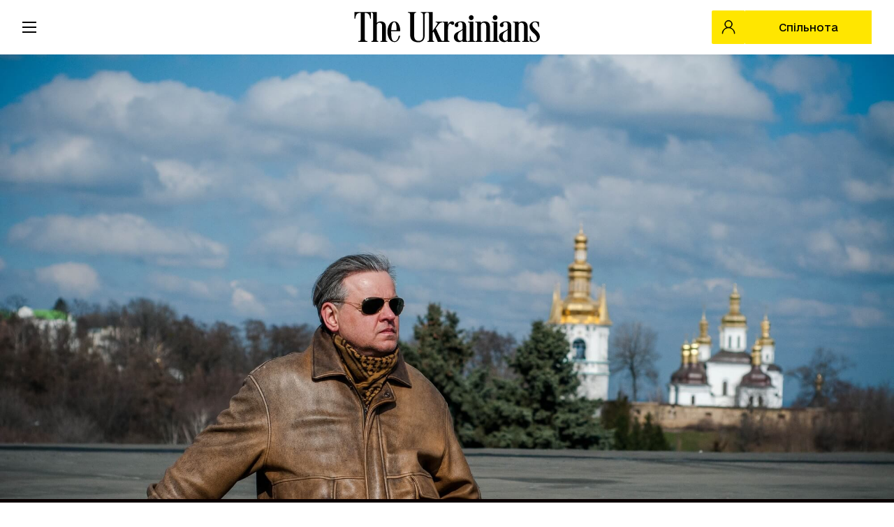

--- FILE ---
content_type: text/html; charset=UTF-8
request_url: https://theukrainians.org/sergiy-rakhmanin/
body_size: 72777
content:
<!DOCTYPE html>
<html itemscope itemtype="http://schema.org/Blog" class="no-js" lang="uk">
<head>
    <meta charset="UTF-8">
    <meta http-equiv="X-UA-Compatible" content="IE=edge,chrome=1" />
    <meta name='viewport' content='width=device-width, initial-scale=1, maximum-scale=1, user-scalable=no' />
        <title>Сергій Рахманін &#8211; The Ukrainians</title>

    <!-- Facebook Pixel Code -->
    <script>
    !function(f,b,e,v,n,t,s)
    {if(f.fbq)return;n=f.fbq=function(){n.callMethod?
    n.callMethod.apply(n,arguments):n.queue.push(arguments)};
    if(!f._fbq)f._fbq=n;n.push=n;n.loaded=!0;n.version='2.0';
    n.queue=[];t=b.createElement(e);t.async=!0;
    t.src=v;s=b.getElementsByTagName(e)[0];
    s.parentNode.insertBefore(t,s)}(window, document,'script',
    'https://connect.facebook.net/en_US/fbevents.js');
    fbq('init', '3656085937788783');
    fbq('track', 'PageView');
    </script>
    <noscript>
    <img height="1" width="1" style="display:none" 
        src="https://www.facebook.com/tr?id=3656085937788783&ev=PageView&noscript=1"/>
    </noscript>
    <!-- End Facebook Pixel Code -->

    <!-- Google Tag Manager -->
    <script>(function(w,d,s,l,i){w[l]=w[l]||[];w[l].push({'gtm.start':
    new Date().getTime(),event:'gtm.js'});var f=d.getElementsByTagName(s)[0],
    j=d.createElement(s),dl=l!='dataLayer'?'&l='+l:'';j.async=true;j.src=
    'https://www.googletagmanager.com/gtm.js?id='+i+dl;f.parentNode.insertBefore(j,f);
    })(window,document,'script','dataLayer','GTM-5TQN3XD');</script>
    <!-- End Google Tag Manager -->

    <script type="text/javascript">
    !function(){"use strict";!function(e,t){var r=e.amplitude||{_q:[],_iq:{}};if(r.invoked)e.console&&console.error&&console.error("Amplitude snippet has been loaded.");else{var n=function(e,t){e.prototype[t]=function(){return this._q.push({name:t,args:Array.prototype.slice.call(arguments,0)}),this}},s=function(e,t,r){return function(n){e._q.push({name:t,args:Array.prototype.slice.call(r,0),resolve:n})}},o=function(e,t,r){e[t]=function(){if(r)return{promise:new Promise(s(e,t,Array.prototype.slice.call(arguments)))}}},i=function(e){for(var t=0;t<m.length;t++)o(e,m[t],!1);for(var r=0;r<y.length;r++)o(e,y[r],!0)};r.invoked=!0;var a=t.createElement("script");a.type="text/javascript",a.crossOrigin="anonymous",a.src="https://cdn.amplitude.com/libs/plugin-ga-events-forwarder-browser-0.2.0-min.js.gz",a.onload=function(){e.gaEventsForwarder&&e.gaEventsForwarder.plugin&&e.amplitude.add(e.gaEventsForwarder.plugin())};var c=t.createElement("script");c.type="text/javascript",c.integrity="sha384-HpnlFSsUOQTaqmMKb6/PqZKVOBEpRji3JNLr81x6XElQ4bkquzRyG/F8rY8IDMuw",c.crossOrigin="anonymous",c.async=!0,c.src="https://cdn.amplitude.com/libs/analytics-browser-2.2.1-min.js.gz",c.onload=function(){e.amplitude.runQueuedFunctions||console.log("[Amplitude] Error: could not load SDK")};var u=t.getElementsByTagName("script")[0];u.parentNode.insertBefore(a,u),u.parentNode.insertBefore(c,u);for(var p=function(){return this._q=[],this},d=["add","append","clearAll","prepend","set","setOnce","unset","preInsert","postInsert","remove","getUserProperties"],l=0;l<d.length;l++)n(p,d[l]);r.Identify=p;for(var g=function(){return this._q=[],this},v=["getEventProperties","setProductId","setQuantity","setPrice","setRevenue","setRevenueType","setEventProperties"],f=0;f<v.length;f++)n(g,v[f]);r.Revenue=g;var m=["getDeviceId","setDeviceId","getSessionId","setSessionId","getUserId","setUserId","setOptOut","setTransport","reset","extendSession"],y=["init","add","remove","track","logEvent","identify","groupIdentify","setGroup","revenue","flush"];i(r),r.createInstance=function(e){return r._iq[e]={_q:[]},i(r._iq[e]),r._iq[e]},e.amplitude=r}}(window,document)}();
    amplitude.init('5f8bffc66e354858c9f437efefe519a3');
    </script>

    <!-- TikTok Pixel Code Start -->
    <script>
    !function (w, d, t) {
    w.TiktokAnalyticsObject=t;var ttq=w[t]=w[t]||[];ttq.methods=["page","track","identify","instances","debug","on","off","once","ready","alias","group","enableCookie","disableCookie","holdConsent","revokeConsent","grantConsent"],ttq.setAndDefer=function(t,e){t[e]=function(){t.push([e].concat(Array.prototype.slice.call(arguments,0)))}};for(var i=0;i<ttq.methods.length;i++)ttq.setAndDefer(ttq,ttq.methods[i]);ttq.instance=function(t){for(
    var e=ttq._i[t]||[],n=0;n<ttq.methods.length;n++)ttq.setAndDefer(e,ttq.methods[n]);return e},ttq.load=function(e,n){var r="https://analytics.tiktok.com/i18n/pixel/events.js",o=n&&n.partner;ttq._i=ttq._i||{},ttq._i[e]=[],ttq._i[e]._u=r,ttq._t=ttq._t||{},ttq._t[e]=+new Date,ttq._o=ttq._o||{},ttq._o[e]=n||{};n=document.createElement("script")
    ;n.type="text/javascript",n.async=!0,n.src=r+"?sdkid="+e+"&lib="+t;e=document.getElementsByTagName("script")[0];e.parentNode.insertBefore(n,e)};


    ttq.load('D25N34RC77UAU6J6GTN0');
    ttq.page();
    }(window, document, 'ttq');
    </script>
    <!-- TikTok Pixel Code End -->

    <meta name='robots' content='index, follow, max-image-preview:large, max-snippet:-1, max-video-preview:-1' />
<link rel="alternate" hreflang="uk" href="https://theukrainians.org/sergiy-rakhmanin/" />
<link rel="alternate" hreflang="x-default" href="https://theukrainians.org/sergiy-rakhmanin/" />

	<!-- This site is optimized with the Yoast SEO plugin v26.7 - https://yoast.com/wordpress/plugins/seo/ -->
	<title>Сергій Рахманін &#8211; The Ukrainians</title>
	<link rel="canonical" href="https://theukrainians.org/sergiy-rakhmanin/" />
	<meta property="og:locale" content="uk_UA" />
	<meta property="og:type" content="article" />
	<meta property="og:title" content="Сергій Рахманін &#8211; The Ukrainians" />
	<meta property="og:description" content="Розмова з українським журналістом та телеведучим" />
	<meta property="og:url" content="https://theukrainians.org/sergiy-rakhmanin/" />
	<meta property="og:site_name" content="The Ukrainians" />
	<meta property="article:publisher" content="https://www.facebook.com/theukrainiansorg" />
	<meta property="article:author" content="https://www.facebook.com/inna.bereznitska" />
	<meta property="article:published_time" content="2015-03-25T18:51:48+00:00" />
	<meta property="article:modified_time" content="2016-05-17T12:09:28+00:00" />
	<meta property="og:image" content="https://theukrainians.org/wp-content/uploads/2015/12/DSC_0380.jpg" />
	<meta property="og:image:width" content="2000" />
	<meta property="og:image:height" content="1328" />
	<meta property="og:image:type" content="image/jpeg" />
	<meta name="twitter:card" content="summary_large_image" />
	<meta name="twitter:creator" content="@the_ukrainians" />
	<meta name="twitter:site" content="@the_ukrainians" />
	<meta name="twitter:label1" content="Написано" />
	<meta name="twitter:data1" content="Інна Березніцька" />
	<script type="application/ld+json" class="yoast-schema-graph">{"@context":"https://schema.org","@graph":[{"@type":"Article","@id":"https://theukrainians.org/sergiy-rakhmanin/#article","isPartOf":{"@id":"https://theukrainians.org/sergiy-rakhmanin/"},"author":{"name":"Інна Березніцька","@id":"https://theukrainians.org/#/schema/person/ac96463b5528a5d21a79d669580a90fb"},"headline":"Сергій Рахманін","datePublished":"2015-03-25T18:51:48+00:00","dateModified":"2016-05-17T12:09:28+00:00","mainEntityOfPage":{"@id":"https://theukrainians.org/sergiy-rakhmanin/"},"wordCount":2411,"publisher":{"@id":"https://theukrainians.org/#organization"},"image":{"@id":"https://theukrainians.org/sergiy-rakhmanin/#primaryimage"},"thumbnailUrl":"https://theukrainians.org/wp-content/uploads/2015/12/DSC_0380.jpg","keywords":["журналістика","суспільство"],"articleSection":["Інтерв’ю","Історії успіху","Журналістика"],"inLanguage":"uk"},{"@type":"WebPage","@id":"https://theukrainians.org/sergiy-rakhmanin/","url":"https://theukrainians.org/sergiy-rakhmanin/","name":"Сергій Рахманін &#8211; The Ukrainians","isPartOf":{"@id":"https://theukrainians.org/#website"},"primaryImageOfPage":{"@id":"https://theukrainians.org/sergiy-rakhmanin/#primaryimage"},"image":{"@id":"https://theukrainians.org/sergiy-rakhmanin/#primaryimage"},"thumbnailUrl":"https://theukrainians.org/wp-content/uploads/2015/12/DSC_0380.jpg","datePublished":"2015-03-25T18:51:48+00:00","dateModified":"2016-05-17T12:09:28+00:00","breadcrumb":{"@id":"https://theukrainians.org/sergiy-rakhmanin/#breadcrumb"},"inLanguage":"uk","potentialAction":[{"@type":"ReadAction","target":["https://theukrainians.org/sergiy-rakhmanin/"]}]},{"@type":"ImageObject","inLanguage":"uk","@id":"https://theukrainians.org/sergiy-rakhmanin/#primaryimage","url":"https://theukrainians.org/wp-content/uploads/2015/12/DSC_0380.jpg","contentUrl":"https://theukrainians.org/wp-content/uploads/2015/12/DSC_0380.jpg","width":2000,"height":1328},{"@type":"BreadcrumbList","@id":"https://theukrainians.org/sergiy-rakhmanin/#breadcrumb","itemListElement":[{"@type":"ListItem","position":1,"name":"Home","item":"https://theukrainians.org/"},{"@type":"ListItem","position":2,"name":"Сергій Рахманін"}]},{"@type":"WebSite","@id":"https://theukrainians.org/#website","url":"https://theukrainians.org/","name":"The Ukrainians","description":"онлайн-журнал про успішних українців, ініціативу та відповідальність","publisher":{"@id":"https://theukrainians.org/#organization"},"potentialAction":[{"@type":"SearchAction","target":{"@type":"EntryPoint","urlTemplate":"https://theukrainians.org/?s={search_term_string}"},"query-input":{"@type":"PropertyValueSpecification","valueRequired":true,"valueName":"search_term_string"}}],"inLanguage":"uk"},{"@type":"Organization","@id":"https://theukrainians.org/#organization","name":"The Ukrainians","alternateName":"The Ukrainians","url":"https://theukrainians.org/","logo":{"@type":"ImageObject","inLanguage":"uk","@id":"https://theukrainians.org/#/schema/logo/image/","url":"https://theukrainians.org/wp-content/uploads/2020/04/logo.png","contentUrl":"https://theukrainians.org/wp-content/uploads/2020/04/logo.png","width":356,"height":42,"caption":"The Ukrainians"},"image":{"@id":"https://theukrainians.org/#/schema/logo/image/"},"sameAs":["https://www.facebook.com/theukrainiansorg","https://x.com/the_ukrainians"]},{"@type":"Person","@id":"https://theukrainians.org/#/schema/person/ac96463b5528a5d21a79d669580a90fb","name":"Інна Березніцька","image":{"@type":"ImageObject","inLanguage":"uk","@id":"https://theukrainians.org/#/schema/person/image/","url":"https://secure.gravatar.com/avatar/fed3d41342ff2501b0c60aa201f908a03286078fddcfd7ab3e3d82c5c1d43a08?s=96&d=mm&r=g","contentUrl":"https://secure.gravatar.com/avatar/fed3d41342ff2501b0c60aa201f908a03286078fddcfd7ab3e3d82c5c1d43a08?s=96&d=mm&r=g","caption":"Інна Березніцька"},"sameAs":["https://www.facebook.com/inna.bereznitska"],"url":"https://theukrainians.org/author/inna/"}]}</script>
	<!-- / Yoast SEO plugin. -->


<link rel='dns-prefetch' href='//static.addtoany.com' />
<link rel='dns-prefetch' href='//static.liqpay.ua' />
<link rel="alternate" title="oEmbed (JSON)" type="application/json+oembed" href="https://theukrainians.org/wp-json/oembed/1.0/embed?url=https%3A%2F%2Ftheukrainians.org%2Fsergiy-rakhmanin%2F" />
<link rel="alternate" title="oEmbed (XML)" type="text/xml+oembed" href="https://theukrainians.org/wp-json/oembed/1.0/embed?url=https%3A%2F%2Ftheukrainians.org%2Fsergiy-rakhmanin%2F&#038;format=xml" />
<style id='wp-img-auto-sizes-contain-inline-css' type='text/css'>
img:is([sizes=auto i],[sizes^="auto," i]){contain-intrinsic-size:3000px 1500px}
/*# sourceURL=wp-img-auto-sizes-contain-inline-css */
</style>
<style id='wp-emoji-styles-inline-css' type='text/css'>

	img.wp-smiley, img.emoji {
		display: inline !important;
		border: none !important;
		box-shadow: none !important;
		height: 1em !important;
		width: 1em !important;
		margin: 0 0.07em !important;
		vertical-align: -0.1em !important;
		background: none !important;
		padding: 0 !important;
	}
/*# sourceURL=wp-emoji-styles-inline-css */
</style>
<link rel='stylesheet' id='wp-block-library-css' href='https://theukrainians.org/wp-includes/css/dist/block-library/style.min.css?ver=6.9' type='text/css' media='all' />
<style id='global-styles-inline-css' type='text/css'>
:root{--wp--preset--aspect-ratio--square: 1;--wp--preset--aspect-ratio--4-3: 4/3;--wp--preset--aspect-ratio--3-4: 3/4;--wp--preset--aspect-ratio--3-2: 3/2;--wp--preset--aspect-ratio--2-3: 2/3;--wp--preset--aspect-ratio--16-9: 16/9;--wp--preset--aspect-ratio--9-16: 9/16;--wp--preset--color--black: #000000;--wp--preset--color--cyan-bluish-gray: #abb8c3;--wp--preset--color--white: #ffffff;--wp--preset--color--pale-pink: #f78da7;--wp--preset--color--vivid-red: #cf2e2e;--wp--preset--color--luminous-vivid-orange: #ff6900;--wp--preset--color--luminous-vivid-amber: #fcb900;--wp--preset--color--light-green-cyan: #7bdcb5;--wp--preset--color--vivid-green-cyan: #00d084;--wp--preset--color--pale-cyan-blue: #8ed1fc;--wp--preset--color--vivid-cyan-blue: #0693e3;--wp--preset--color--vivid-purple: #9b51e0;--wp--preset--gradient--vivid-cyan-blue-to-vivid-purple: linear-gradient(135deg,rgb(6,147,227) 0%,rgb(155,81,224) 100%);--wp--preset--gradient--light-green-cyan-to-vivid-green-cyan: linear-gradient(135deg,rgb(122,220,180) 0%,rgb(0,208,130) 100%);--wp--preset--gradient--luminous-vivid-amber-to-luminous-vivid-orange: linear-gradient(135deg,rgb(252,185,0) 0%,rgb(255,105,0) 100%);--wp--preset--gradient--luminous-vivid-orange-to-vivid-red: linear-gradient(135deg,rgb(255,105,0) 0%,rgb(207,46,46) 100%);--wp--preset--gradient--very-light-gray-to-cyan-bluish-gray: linear-gradient(135deg,rgb(238,238,238) 0%,rgb(169,184,195) 100%);--wp--preset--gradient--cool-to-warm-spectrum: linear-gradient(135deg,rgb(74,234,220) 0%,rgb(151,120,209) 20%,rgb(207,42,186) 40%,rgb(238,44,130) 60%,rgb(251,105,98) 80%,rgb(254,248,76) 100%);--wp--preset--gradient--blush-light-purple: linear-gradient(135deg,rgb(255,206,236) 0%,rgb(152,150,240) 100%);--wp--preset--gradient--blush-bordeaux: linear-gradient(135deg,rgb(254,205,165) 0%,rgb(254,45,45) 50%,rgb(107,0,62) 100%);--wp--preset--gradient--luminous-dusk: linear-gradient(135deg,rgb(255,203,112) 0%,rgb(199,81,192) 50%,rgb(65,88,208) 100%);--wp--preset--gradient--pale-ocean: linear-gradient(135deg,rgb(255,245,203) 0%,rgb(182,227,212) 50%,rgb(51,167,181) 100%);--wp--preset--gradient--electric-grass: linear-gradient(135deg,rgb(202,248,128) 0%,rgb(113,206,126) 100%);--wp--preset--gradient--midnight: linear-gradient(135deg,rgb(2,3,129) 0%,rgb(40,116,252) 100%);--wp--preset--font-size--small: 13px;--wp--preset--font-size--medium: 20px;--wp--preset--font-size--large: 36px;--wp--preset--font-size--x-large: 42px;--wp--preset--spacing--20: 0.44rem;--wp--preset--spacing--30: 0.67rem;--wp--preset--spacing--40: 1rem;--wp--preset--spacing--50: 1.5rem;--wp--preset--spacing--60: 2.25rem;--wp--preset--spacing--70: 3.38rem;--wp--preset--spacing--80: 5.06rem;--wp--preset--shadow--natural: 6px 6px 9px rgba(0, 0, 0, 0.2);--wp--preset--shadow--deep: 12px 12px 50px rgba(0, 0, 0, 0.4);--wp--preset--shadow--sharp: 6px 6px 0px rgba(0, 0, 0, 0.2);--wp--preset--shadow--outlined: 6px 6px 0px -3px rgb(255, 255, 255), 6px 6px rgb(0, 0, 0);--wp--preset--shadow--crisp: 6px 6px 0px rgb(0, 0, 0);}:root { --wp--style--global--content-size: 736px;--wp--style--global--wide-size: 1176px; }:where(body) { margin: 0; }.wp-site-blocks > .alignleft { float: left; margin-right: 2em; }.wp-site-blocks > .alignright { float: right; margin-left: 2em; }.wp-site-blocks > .aligncenter { justify-content: center; margin-left: auto; margin-right: auto; }:where(.is-layout-flex){gap: 0.5em;}:where(.is-layout-grid){gap: 0.5em;}.is-layout-flow > .alignleft{float: left;margin-inline-start: 0;margin-inline-end: 2em;}.is-layout-flow > .alignright{float: right;margin-inline-start: 2em;margin-inline-end: 0;}.is-layout-flow > .aligncenter{margin-left: auto !important;margin-right: auto !important;}.is-layout-constrained > .alignleft{float: left;margin-inline-start: 0;margin-inline-end: 2em;}.is-layout-constrained > .alignright{float: right;margin-inline-start: 2em;margin-inline-end: 0;}.is-layout-constrained > .aligncenter{margin-left: auto !important;margin-right: auto !important;}.is-layout-constrained > :where(:not(.alignleft):not(.alignright):not(.alignfull)){max-width: var(--wp--style--global--content-size);margin-left: auto !important;margin-right: auto !important;}.is-layout-constrained > .alignwide{max-width: var(--wp--style--global--wide-size);}body .is-layout-flex{display: flex;}.is-layout-flex{flex-wrap: wrap;align-items: center;}.is-layout-flex > :is(*, div){margin: 0;}body .is-layout-grid{display: grid;}.is-layout-grid > :is(*, div){margin: 0;}body{padding-top: 0px;padding-right: 0px;padding-bottom: 0px;padding-left: 0px;}a:where(:not(.wp-element-button)){text-decoration: underline;}:root :where(.wp-element-button, .wp-block-button__link){background-color: #32373c;border-width: 0;color: #fff;font-family: inherit;font-size: inherit;font-style: inherit;font-weight: inherit;letter-spacing: inherit;line-height: inherit;padding-top: calc(0.667em + 2px);padding-right: calc(1.333em + 2px);padding-bottom: calc(0.667em + 2px);padding-left: calc(1.333em + 2px);text-decoration: none;text-transform: inherit;}.has-black-color{color: var(--wp--preset--color--black) !important;}.has-cyan-bluish-gray-color{color: var(--wp--preset--color--cyan-bluish-gray) !important;}.has-white-color{color: var(--wp--preset--color--white) !important;}.has-pale-pink-color{color: var(--wp--preset--color--pale-pink) !important;}.has-vivid-red-color{color: var(--wp--preset--color--vivid-red) !important;}.has-luminous-vivid-orange-color{color: var(--wp--preset--color--luminous-vivid-orange) !important;}.has-luminous-vivid-amber-color{color: var(--wp--preset--color--luminous-vivid-amber) !important;}.has-light-green-cyan-color{color: var(--wp--preset--color--light-green-cyan) !important;}.has-vivid-green-cyan-color{color: var(--wp--preset--color--vivid-green-cyan) !important;}.has-pale-cyan-blue-color{color: var(--wp--preset--color--pale-cyan-blue) !important;}.has-vivid-cyan-blue-color{color: var(--wp--preset--color--vivid-cyan-blue) !important;}.has-vivid-purple-color{color: var(--wp--preset--color--vivid-purple) !important;}.has-black-background-color{background-color: var(--wp--preset--color--black) !important;}.has-cyan-bluish-gray-background-color{background-color: var(--wp--preset--color--cyan-bluish-gray) !important;}.has-white-background-color{background-color: var(--wp--preset--color--white) !important;}.has-pale-pink-background-color{background-color: var(--wp--preset--color--pale-pink) !important;}.has-vivid-red-background-color{background-color: var(--wp--preset--color--vivid-red) !important;}.has-luminous-vivid-orange-background-color{background-color: var(--wp--preset--color--luminous-vivid-orange) !important;}.has-luminous-vivid-amber-background-color{background-color: var(--wp--preset--color--luminous-vivid-amber) !important;}.has-light-green-cyan-background-color{background-color: var(--wp--preset--color--light-green-cyan) !important;}.has-vivid-green-cyan-background-color{background-color: var(--wp--preset--color--vivid-green-cyan) !important;}.has-pale-cyan-blue-background-color{background-color: var(--wp--preset--color--pale-cyan-blue) !important;}.has-vivid-cyan-blue-background-color{background-color: var(--wp--preset--color--vivid-cyan-blue) !important;}.has-vivid-purple-background-color{background-color: var(--wp--preset--color--vivid-purple) !important;}.has-black-border-color{border-color: var(--wp--preset--color--black) !important;}.has-cyan-bluish-gray-border-color{border-color: var(--wp--preset--color--cyan-bluish-gray) !important;}.has-white-border-color{border-color: var(--wp--preset--color--white) !important;}.has-pale-pink-border-color{border-color: var(--wp--preset--color--pale-pink) !important;}.has-vivid-red-border-color{border-color: var(--wp--preset--color--vivid-red) !important;}.has-luminous-vivid-orange-border-color{border-color: var(--wp--preset--color--luminous-vivid-orange) !important;}.has-luminous-vivid-amber-border-color{border-color: var(--wp--preset--color--luminous-vivid-amber) !important;}.has-light-green-cyan-border-color{border-color: var(--wp--preset--color--light-green-cyan) !important;}.has-vivid-green-cyan-border-color{border-color: var(--wp--preset--color--vivid-green-cyan) !important;}.has-pale-cyan-blue-border-color{border-color: var(--wp--preset--color--pale-cyan-blue) !important;}.has-vivid-cyan-blue-border-color{border-color: var(--wp--preset--color--vivid-cyan-blue) !important;}.has-vivid-purple-border-color{border-color: var(--wp--preset--color--vivid-purple) !important;}.has-vivid-cyan-blue-to-vivid-purple-gradient-background{background: var(--wp--preset--gradient--vivid-cyan-blue-to-vivid-purple) !important;}.has-light-green-cyan-to-vivid-green-cyan-gradient-background{background: var(--wp--preset--gradient--light-green-cyan-to-vivid-green-cyan) !important;}.has-luminous-vivid-amber-to-luminous-vivid-orange-gradient-background{background: var(--wp--preset--gradient--luminous-vivid-amber-to-luminous-vivid-orange) !important;}.has-luminous-vivid-orange-to-vivid-red-gradient-background{background: var(--wp--preset--gradient--luminous-vivid-orange-to-vivid-red) !important;}.has-very-light-gray-to-cyan-bluish-gray-gradient-background{background: var(--wp--preset--gradient--very-light-gray-to-cyan-bluish-gray) !important;}.has-cool-to-warm-spectrum-gradient-background{background: var(--wp--preset--gradient--cool-to-warm-spectrum) !important;}.has-blush-light-purple-gradient-background{background: var(--wp--preset--gradient--blush-light-purple) !important;}.has-blush-bordeaux-gradient-background{background: var(--wp--preset--gradient--blush-bordeaux) !important;}.has-luminous-dusk-gradient-background{background: var(--wp--preset--gradient--luminous-dusk) !important;}.has-pale-ocean-gradient-background{background: var(--wp--preset--gradient--pale-ocean) !important;}.has-electric-grass-gradient-background{background: var(--wp--preset--gradient--electric-grass) !important;}.has-midnight-gradient-background{background: var(--wp--preset--gradient--midnight) !important;}.has-small-font-size{font-size: var(--wp--preset--font-size--small) !important;}.has-medium-font-size{font-size: var(--wp--preset--font-size--medium) !important;}.has-large-font-size{font-size: var(--wp--preset--font-size--large) !important;}.has-x-large-font-size{font-size: var(--wp--preset--font-size--x-large) !important;}
/*# sourceURL=global-styles-inline-css */
</style>

<link rel='stylesheet' id='rp-public-styles-css' href='https://theukrainians.org/wp-content/plugins/reading-progress-bar/public/css/rp-public.css?ver=6.9' type='text/css' media='all' />
<link rel='stylesheet' id='slick-style-css' href='https://theukrainians.org/wp-content/themes/theukrainians/front-end/libs/slick-carousel/slick/slick.css?ver=1.8.0' type='text/css' media='' />
<link rel='stylesheet' id='tu-general-css' href='https://theukrainians.org/wp-content/themes/theukrainians/assets/css/index.css?ver=6.9' type='text/css' media='all' />
<link rel='stylesheet' id='tu-general-old-css' href='https://theukrainians.org/wp-content/themes/theukrainians/css/tu-general.css?ver=6.9' type='text/css' media='all' />
<link rel='stylesheet' id='tus-fix-css-css' href='https://theukrainians.org/wp-content/themes/theukrainians/css/fix.css?ver=1765548682' type='text/css' media='all' />
<link rel='stylesheet' id='theukranians_general-css' href='https://theukrainians.org/wp-content/themes/theukrainians/css/theukranians_general.css?ver=1758655115' type='text/css' media='' />
<link rel='stylesheet' id='theukranians_redesign-css' href='https://theukrainians.org/wp-content/themes/theukrainians/css/theukranians_redesign.css?ver=1767856654' type='text/css' media='' />
<link rel='stylesheet' id='tus-media-queires-css' href='https://theukrainians.org/wp-content/themes/theukrainians/css/media-queries.css?ver=1761313167' type='text/css' media='all' />
<link rel='stylesheet' id='tus-fonts-css' href='https://theukrainians.org/wp-content/themes/theukrainians/css/fonts.css?ver=1' type='text/css' media='all' />
<link rel='stylesheet' id='theukranians_paywall-css' href='https://theukrainians.org/wp-content/themes/theukrainians/css/paywall.css?ver=2.3.37' type='text/css' media='' />
<link rel='stylesheet' id='theukranians_search-css' href='https://theukrainians.org/wp-content/themes/theukrainians/css/single.css?ver=2.3.37' type='text/css' media='' />
<link rel='stylesheet' id='fancybox5-css' href='https://theukrainians.org/wp-content/themes/theukrainians/inc/Payments/initPaymens/showPlanModalWindow/assets/libs/fancybox5/fancybox.css?ver=6.9' type='text/css' media='all' />
<link rel='stylesheet' id='modal_subscribe-css' href='https://theukrainians.org/wp-content/themes/theukrainians/inc/Payments/initPaymens/showPlanModalWindow/assets/css/modal_subscribe.css?ver=6.9' type='text/css' media='all' />
<link rel='stylesheet' id='multistepsInitSubscribtionModal-css' href='https://theukrainians.org/wp-content/themes/theukrainians/inc/Payments/initPaymens/multistepsInitSubscribtionModal/assets/css/multistepsInitSubscribtionModal.css?ver=3' type='text/css' media='all' />
<link rel='stylesheet' id='select2-css-css' href='https://theukrainians.org/wp-content/themes/theukrainians/inc/Profile/ProfileEditPage/libs/select2/dist/css/select2.min.css?ver=6.9' type='text/css' media='all' />
<link rel='stylesheet' id='sp-payments-auth-custom-css' href='https://theukrainians.org/wp-content/themes/theukrainians/sp_payments/sp-auth/assets/css/sp-payments-auth.css?ver=1746642586' type='text/css' media='all' />
<link rel='stylesheet' id='sp-payments-custom-css' href='https://theukrainians.org/wp-content/themes/theukrainians/sp_payments/css/custom.css?ver=1746642584' type='text/css' media='all' />
<link rel='stylesheet' id='dflip-style-css' href='https://theukrainians.org/wp-content/plugins/dflip/assets/css/dflip.min.css?ver=2.4.13' type='text/css' media='all' />
<link rel='stylesheet' id='addtoany-css' href='https://theukrainians.org/wp-content/plugins/add-to-any/addtoany.min.css?ver=1.16' type='text/css' media='all' />
<style id='addtoany-inline-css' type='text/css'>
.a2a_kit a {margin: 0 7px;}
/*# sourceURL=addtoany-inline-css */
</style>
<script type="text/javascript" id="wpml-cookie-js-extra">
/* <![CDATA[ */
var wpml_cookies = {"wp-wpml_current_language":{"value":"uk","expires":1,"path":"/"}};
var wpml_cookies = {"wp-wpml_current_language":{"value":"uk","expires":1,"path":"/"}};
//# sourceURL=wpml-cookie-js-extra
/* ]]> */
</script>
<script type="text/javascript" src="https://theukrainians.org/wp-content/plugins/sitepress-multilingual-cms/res/js/cookies/language-cookie.js?ver=486900" id="wpml-cookie-js" defer="defer" data-wp-strategy="defer"></script>
<script type="text/javascript" id="addtoany-core-js-before">
/* <![CDATA[ */
window.a2a_config=window.a2a_config||{};a2a_config.callbacks=[];a2a_config.overlays=[];a2a_config.templates={};a2a_localize = {
	Share: "Поділитися",
	Save: "Зберегти",
	Subscribe: "Підписатися",
	Email: "Email",
	Bookmark: "Закладка",
	ShowAll: "Показати все",
	ShowLess: "Показати менше",
	FindServices: "Знайти сервіс(и)",
	FindAnyServiceToAddTo: "Миттєвий пошук сервісів",
	PoweredBy: "Працює на",
	ShareViaEmail: "Поділитися через електронну пошту",
	SubscribeViaEmail: "Підпишіться електронною поштою",
	BookmarkInYourBrowser: "Додати до закладок у браузері",
	BookmarkInstructions: "Натисніть Ctrl+D або \u2318+D, щоб додати цю сторінку до закладок",
	AddToYourFavorites: "Додати в закладки",
	SendFromWebOrProgram: "Відправити з будь-якої адреси електронної пошти або програми електронної пошти",
	EmailProgram: "Програма електронної пошти",
	More: "Більше&#8230;",
	ThanksForSharing: "Дякуємо, що поділились!",
	ThanksForFollowing: "Дякуємо за підписку!"
};

a2a_config.icon_color="transparent,#727272";

//# sourceURL=addtoany-core-js-before
/* ]]> */
</script>
<script type="text/javascript" defer src="https://static.addtoany.com/menu/page.js" id="addtoany-core-js"></script>
<script type="text/javascript" id="jquery-core-js-extra">
/* <![CDATA[ */
var JSGlobalData = {"url":"https://theukrainians.org/wp-admin/admin-ajax.php","ajax_nonce":"dd86ee3bd2"};
var multistepsInitSubscribtionModaljsData = {"debug":"","url":"https://theukrainians.org/wp-admin/admin-ajax.php","ajax_nonce":"b27e51c3e3"};
//# sourceURL=jquery-core-js-extra
/* ]]> */
</script>
<script type="text/javascript" src="https://theukrainians.org/wp-includes/js/jquery/jquery.min.js?ver=3.7.1" id="jquery-core-js"></script>
<script type="text/javascript" src="https://theukrainians.org/wp-includes/js/jquery/jquery-migrate.min.js?ver=3.4.1" id="jquery-migrate-js"></script>
<script type="text/javascript" defer src="https://theukrainians.org/wp-content/plugins/add-to-any/addtoany.min.js?ver=1.1" id="addtoany-jquery-js"></script>
<script type="text/javascript" src="https://theukrainians.org/wp-content/plugins/reading-progress-bar/public/js/rp-public.js?ver=6.9" id="rp-public-scripts-js"></script>
<script type="text/javascript" id="my_loadmore-js-extra">
/* <![CDATA[ */
var misha_loadmore_params = {"ajaxurl":"https://theukrainians.org/wp-admin/admin-ajax.php","posts":"{\"page\":0,\"error\":\"\",\"m\":\"\",\"p\":1239,\"post_parent\":\"\",\"subpost\":\"\",\"subpost_id\":\"\",\"attachment\":\"\",\"attachment_id\":0,\"pagename\":\"\",\"page_id\":\"\",\"second\":\"\",\"minute\":\"\",\"hour\":\"\",\"day\":0,\"monthnum\":0,\"year\":0,\"w\":0,\"category_name\":\"\",\"tag\":\"\",\"cat\":\"\",\"tag_id\":\"\",\"author\":\"\",\"author_name\":\"\",\"feed\":\"\",\"tb\":\"\",\"paged\":0,\"meta_key\":\"\",\"meta_value\":\"\",\"preview\":\"\",\"s\":\"\",\"sentence\":\"\",\"title\":\"\",\"fields\":\"all\",\"menu_order\":\"\",\"embed\":\"\",\"category__in\":[],\"category__not_in\":[],\"category__and\":[],\"post__in\":[],\"post__not_in\":[],\"post_name__in\":[],\"tag__in\":[],\"tag__not_in\":[],\"tag__and\":[],\"tag_slug__in\":[],\"tag_slug__and\":[],\"post_parent__in\":[],\"post_parent__not_in\":[],\"author__in\":[],\"author__not_in\":[],\"search_columns\":[],\"name\":\"sergiy-rakhmanin\",\"orderby\":\"menu_order\",\"order\":\"ASC\",\"ignore_sticky_posts\":false,\"suppress_filters\":false,\"cache_results\":true,\"update_post_term_cache\":true,\"update_menu_item_cache\":false,\"lazy_load_term_meta\":true,\"update_post_meta_cache\":true,\"post_type\":\"\",\"posts_per_page\":8,\"nopaging\":false,\"comments_per_page\":\"50\",\"no_found_rows\":false}","current_page":"1","max_page":"0"};
//# sourceURL=my_loadmore-js-extra
/* ]]> */
</script>
<script type="text/javascript" src="https://theukrainians.org/wp-content/themes/theukrainians/assets/js/loadmoreitems.js?ver=6.9" id="my_loadmore-js"></script>
<link rel="https://api.w.org/" href="https://theukrainians.org/wp-json/" /><link rel="alternate" title="JSON" type="application/json" href="https://theukrainians.org/wp-json/wp/v2/posts/1239" /><link rel="EditURI" type="application/rsd+xml" title="RSD" href="https://theukrainians.org/xmlrpc.php?rsd" />
<link rel='shortlink' href='https://theukrainians.org/?p=1239' />
<meta name="generator" content="WPML ver:4.8.6 stt:1,54;" />

            <style type="text/css">
                #wpadminbar .quicklinks #wp-admin-bar-abus_switch_to_user ul li .ab-item {
                    height: auto;
                }
                #abus_search_text {
                    width: 280px;
                    margin: 0;
                    padding: 0 8px;
                    line-height: 2;
                    min-height: 30px;
                    box-shadow: 0 0 0 transparent;
                    border-radius: 4px;
                    border: 1px solid #7e8993;
                    background-color: #ffffff;
                    color: #32373c;
                    font-size: 14px;
                    box-sizing: border-box;
                    vertical-align: top;
                }
                #abus_search_text:focus {
                    border-color: #007cba;
                    box-shadow: 0 0 0 1px #007cba;
                    outline: 2px solid transparent;
                }
                #abus_search_submit {
                    font-size: 13px;
                    padding: 0 10px;
                    min-height: 30px;
                    border-width: 1px;
                    border-radius: 3px;
                    color: #0071a1;
                    border-color: #0071a1;
                    background-color: #f3f5f6;
                    line-height: 2;
                    box-sizing: border-box;
                    vertical-align: top;
                 }
                 #abus_search_submit:hover {
                    background: #f1f1f1;
                    border-color: #016087;
                    color: #016087;
                 }
            </style>
        
        <script>
            
                        jQuery(document).on('click' , '.subscribe_block_button', function (e) {
                e.preventDefault();
                var ths = jQuery(e.target).closest('.subscribe_block_button');
                var data = {
                    content_name: '',
                    content_type: 'product',
                    value: 0,
                    currency: 'UAH',
                    
                };
                if(ths.attr('data-title')){ data.content_name = ths.attr('data-title'); }
                if(ths.attr('data-type')){ data.content_name += ' | '+ths.attr('data-type'); }
                if(ths.attr('data-id')){ data.content_ids = [ths.attr('data-id')]; }
                if(ths.attr('data-price')){ data.value = ths.attr('data-price')+'.00'; }
                fbq('track', 'AddToCart', data);
                fbq('track', 'InitiateCheckout', data);
            });
        </script>

        
        <script>
            
                        jQuery(document).on('click' , '.subscribe_block_button', function (e) {
                e.preventDefault();
                var ths = jQuery(e.target).closest('.subscribe_block_button');
                var data = {
                    event_id: 'tiktok_event_id_AddToCart_' + Math.random().toString(36).substring(2, 15),
                    description: '',
                    content_id: '12345',
                    content_type: 'product',
                    quantity: 1,
                    value: 49.99,
                    currency: 'UAH'
                    
                };
                if(ths.attr('data-title')){ data.description = ths.attr('data-title'); }
                if(ths.attr('data-id')){ data.content_id = [ths.attr('data-id')]; }
                if(ths.attr('data-price')){ data.value = ths.attr('data-price')+'.00'; }
                ttq.track('AddToCart', data);

                data.event_id = 'tiktok_event_id_InitiateCheckout_' + Math.random().toString(36).substring(2, 15);
                ttq.track('InitiateCheckout', data);
            });
        </script>

        <meta name="author" content="Інна Березніцька">
<link rel="icon" href="https://theukrainians.org/wp-content/uploads/2022/02/favicon-300x300.png" sizes="32x32" />
<link rel="icon" href="https://theukrainians.org/wp-content/uploads/2022/02/favicon-300x300.png" sizes="192x192" />
<link rel="apple-touch-icon" href="https://theukrainians.org/wp-content/uploads/2022/02/favicon-300x300.png" />
<meta name="msapplication-TileImage" content="https://theukrainians.org/wp-content/uploads/2022/02/favicon-300x300.png" />
<style type="text/css" media="screen">html { margin-top:0 !important; }* html body { margin-top: 0 !important; }</style>		<style type="text/css" id="wp-custom-css">
			.pum-content img {
	width: 100%;
	height: auto;
}

.admin-bar .header-redesign {
    top: 32px;
}

/* .single-post .content p {
	font-weight: 400;
}

.single-post .content {
	color: #333333;
} */

.addtoany_content {
    text-align: center;
}

/* .col-12 p {
	max-width: 736px;
	margin: 0 auto;
} */

.single-post .heading .author, .single-post .heading .date {
    font-size: 14px;
    font-family: "Noah";
    color: rgba(0,0,0,.5);
}

@media (max-width: 575px) {
	
.donation-option:nth-child(1) { order: 2; }
.donation-option:nth-child(2) { order: 3; }
.donation-option:nth-child(3) { order: 1; }

}
		</style>
		</head>


<body class="wp-singular post-template-default single single-post postid-1239 single-format-standard wp-theme-theukrainians index_page smallHeader header--small cat-interview cat-successstories cat-journalism">
    <!-- Google Tag Manager (noscript) -->
    <noscript><iframe src="https://www.googletagmanager.com/ns.html?id=GTM-5TQN3XD"
    height="0" width="0" style="display:none;visibility:hidden"></iframe></noscript>
    <!-- End Google Tag Manager (noscript) -->
    <header class="header">
        <div class="container">
            <div class="header__row">
                <div class="header__left">
                    <div class="header__toggler">
                        <div class="header__toggler-icon"></div>
                    </div>
                </div>
                <div class="header__middle">
                    <div class="header__logo">
                        <a href="https://theukrainians.org/" title="The Ukrainians">
                                                            <svg class="header__logo-svg"><use xlink:href="#tum-logo"></use></svg>
                                                    </a>
                    </div>
                </div>
                <div class="header__right">
                                            <a class="button button--yellow sp_payments_profile_link" href="/login">
                            <svg class="svg-wrap"><use xlink:href="#profile-icon"></use></svg>
                        </a>
                        <a class="button button--yellow sp_payments_community_link" href="https://theukrainians.org/community/?utm_source=The_Ukrainians&utm_medium=button&utm_campaign=main&utm_content=header">Спільнота</a>
                                    </div>
            </div>
        </div>
        <div class="header-menu">
            <form action="https://theukrainians.org" method="get" class="header-menu__search">
                <input type="search" name="s" placeholder="Пошук" value="">
                <button type="submit" aria-label="Пошук"><svg class="svg-wrap"><use xlink:href="#search-icon"></use></svg></button>
            </form>
            <div class="header-menu__lang-switcher"></div>            <ul id="sidebar-menu" class="sidebar-menu"><li id="menu-item-28228" class="menu-item menu-item-type-post_type menu-item-object-page menu-item-28228"><a href="https://theukrainians.org/popular/">Популярне</a></li>
<li id="menu-item-25160" class="menu-item menu-item-type-custom menu-item-object-custom menu-item-25160"><a href="https://theukrainians.org/category/interview/">Інтерв’ю</a></li>
<li id="menu-item-130772" class="menu-item menu-item-type-taxonomy menu-item-object-category menu-item-130772"><a href="https://theukrainians.org/category/specials/">Спецпроєкти</a></li>
<li id="menu-item-25163" class="menu-item menu-item-type-custom menu-item-object-custom menu-item-25163"><a href="https://theukrainians.org/category/opinion/">Думки</a></li>
<li id="menu-item-98026" class="menu-item menu-item-type-taxonomy menu-item-object-category menu-item-98026"><a href="https://theukrainians.org/category/reportages/">Репортажі</a></li>
<li id="menu-item-97972" class="menu-item menu-item-type-taxonomy menu-item-object-category menu-item-97972"><a href="https://theukrainians.org/category/reporters/">Журнал</a></li>
<li id="menu-item-33294" class="menu-item menu-item-type-post_type menu-item-object-page menu-item-33294"><a href="https://theukrainians.org/community/">Спільнота</a></li>
<li id="menu-item-61633" class="menu-item menu-item-type-custom menu-item-object-custom menu-item-61633"><a target="_blank" href="https://shop.theukrainians.org/">Магазин</a></li>
</ul>        </div>
    </header>
    <!-- //Header -->

    
<div class="moment ">
    <div class="moment__logo">
        <svg><use xlink:href="#tum-logo"></use></svg>
    </div>
    <div class="moment__content">
        <p class="time">09:00</p>
        <p>загальнонаціональна<br>хвилина памʼяті</p>
    </div>
    <div></div>
</div>

<script>
    jQuery(document).ready(function($) {
        setInterval(function() {
            var now = new Date();
            var time = now.getHours() + ':' + (now.getMinutes() < 10 ? '0' : '') + now.getMinutes();
            if ( time === '9:00' ) {
                $('.moment').addClass('show');
                $('body').addClass('noScroll');
            } else {
                $('.moment').removeClass('show');
                $('body').removeClass('noScroll');
            }

        }, 1000);
    });
</script>


<header class="entry-header-fix">
			<div class="entry-header-fix__image-container">
			<img src="https://theukrainians.org/wp-content/uploads/2015/12/DSC_0409NNN.jpg" style="width: 100%;height: auto;" width="2000" height="1328">		</div>
		<div class="entry-header-fix__text-container">
		<section class="heading">
			<div class="category">
				<a href="https://theukrainians.org/category/interview/" data-id="4">Інтерв’ю</a>, <a href="https://theukrainians.org/category/specialprojects/successstories/" data-id="84">Історії успіху</a>, <a href="https://theukrainians.org/category/specialtopics/journalism/" data-id="90">Журналістика</a>			</div>

			<h1 > Сергій Рахманін</h1>

							<div class="excerpt">
					Розмова з українським журналістом та телеведучим				</div>
			
			<div class="author">
				<a href="https://theukrainians.org/author/inna/">Інна Березніцька</a>, <a href="https://theukrainians.org/author/levchenko/">Світлана Левченко</a>			</div>
			<div class="date">25 Березня 2015</div>
		</section>
	</div>
</header>

<!-- POST CONTENT -->
<section class="content">
	
			<article class="article">
<div class="container">
<div class="row">
<div class="col-12">
<div class="articleInfoBlock"><img decoding="async" width="207" height="200" class="alignnone size-full wp-image-1246" src="https://theukrainians.org/wp-content/uploads/2015/12/rakhmanin_ava-e1450895878460.jpg" alt="rakhmanin_ava" /></p>
<div class="name">Сергій Рахманін,</div>
<div class="name">45 років.</div>
<div class="name"> </div>
<div class="name">Український журналіст й телеведучий. Перший заступник головного редактора тижневика<em>«<a href="http://dt.ua/" target="_blank">Дзеркало тижня. Україна</a>»</em>, ведучий програми <em>«<a href="http://zik.ua/tv/project/classics/" target="_blank">Гра в класику</a>»</em> на телеканалі ZIK</div>
</div>
<p><em>…Відповідальність за усе, що відбувається в Україні, мусять брати на себе не лише міністри й президенти, політики і чиновники, публічні інтелектуали і церкви. Всі вони — діячі. Ті, хто приймають рішення. Часто від них багато залежить, а інколи — усе. Однак чи не найбільша відповідальність лежить на журналістах — тих, чиєю професією і щоденною працею єінформування, розтлумачування й аналіз.</em></p>
<p><em>Адже саме журналіст може простими словами пояснити складні економічні формули або незрозумілі, на перший погляд, політичні рішення. Саме журналіст дає можливість усім сказати усе, або навпаки — змовчати й не договорити. Саме журналіст робить вибір, кому служити — власнику медіа чи своєму читачу. Не випадково і саме через це їх і називають «четвертою владою». І якщо ми говоримо про цінності в політиці чи економіці, то маємо так само гучно нагадувати про цінності в журналістиці.</em></p>
<p><em>…Успішного українця Сергія Рахманіна називають по-різному — від камертона до лакмусового папірця української дійсності. А він каже, що для того, щоб якісно виконувати свою роботу, у нього все є. Лишилося, аби читач читав вдумливо і критично.</em></p>
<section></section>
<section>   </section>
<section>   </section>
<section>   </section>
<section>    </section>
<p><strong>Розкажіть, будь ласка, як Ви стали тим, ким Ви є зараз.</strong></p>
<p>У моєму житті немає нічого надзвичайного. Проте його й одноманітним не назвеш. Усе — завдячуючи професії, тому що журналістика відкриває унікальні можливості для того, кому бодай трохи цікавий навколишній світ. Життя — це нескінченна галерея: облич, місць, ситуацій, образів, вражень. А в журналіста — довічна контрамарка на відвідини цього своєрідного реаліті-музею, на перегляд цієї захопливої нон-стоп-вистави.</p>
<p>Навіть якщо втрачаєш смак, жагу життя, професія примусово тебе занурює в нього і лікує від розгуби, повертає впевненість, відновлює гостроту сприйняття і водночас коригує орієнтири. І тому я журналістиці дуже вдячний, попри те, що став журналістом почасти випадково. Кажу «почасти», бо переконаний, що нічого не відбувається за довільним збігом обставин. І, до речі, нічого не минає даремно.</p>
<p>Переконаний, що в житті кожного журналіста знайдеться чимало повчального. І кожен журналіст має право та можливість вчитися на помилках тих, хто поряд. Тож коли в мене з’являється можливість поділитися власним досвідом, охоче це роблю. З одного боку, все зазнає змін, — світ, життя, політика, журналістика (я друкуюся з 1983 року, в штаті почав працювати з 1989-го, і за цей час журналістика змінилася до непізнаванності). З іншого, люди навряд чи змінюються суттєво: вони так само люблять, зраджують, сподіваються, сумніваються, хиблять, вірять. Багато хто з них так само не поспішає вчитися на чужих помилках, чимало бездумно виконують роботу, яку свого часу обрали.</p>
<p class="bloquote">Згодом виникло бажання писати цікаво — щоби тебе не лише друкували, а й читали</p>
<p>…Мені виповнилося чотирнадцять, коли до рук потрапила газета «Молода гвардія», де було надруковане оголошення про набір до студії молодого журналіста. Пішов туди заради цікавості, а залишився через впертість. Коли з’ясувалося, що трохи переоцінив свої здібності, кортіло довести, що можу писати. Згодом виникло бажання писати цікаво — щоби тебе не лише друкували, а й читали. Ну, мені ще й пощастило: працював у різних виданнях, пройшов вишкіл у різних відділах, писав про підприємництво, студентство, рок-музику, футбол… Єдиним, що свідомо оминав, була політика — ставився до неї упереджено, навіть дещо вороже.</p>
<p>А потім був 1992 рік, була газета «Київські відомості», що із здоровою нахабністю ламала усталені уявлення про вітчизняну журналістику. Там все було інакше: починаючи від зовнішнього вигляду видання, закінчуючи підходом до побудови текстів. У тій редакції зібралися люди, з якими хотілося попрацювати. Одначе, за збігом обставин, єдина вакансія була у відділі політики. І я пішов туди із твердим наміром перечекати якийсь час, щоби потім перевестися до іншого відділу. Проте не склалося. Що, власне, стало зайвим підтвердженням того, що немає більш постійного, ніж тимчасове.</p>
<p>Спочатку я звик писати про політику. Згодом мені це почало подобатися.</p>
<p><strong>Що врешті Вас привабило в політичній журналістиці?</strong></p>
<p>До політики варто ставитися як до гри. Вона буває жорстокою, подекуди — кривавою. Але вона лишається грою, причім, грою цікавою. Власне, все життя — гра, а політика — лишень частина тої гри, найбільш складна та захоплива її складова.</p>
<p>Пишучи про політику, варто зберігати холодну голову. Цього достатньо хоча б для того, щоби час від часу не збиватися на істерику чи безпідставний переможний настрій. Прагну називати речі своїми іменами, намагаючись не перебільшувати і не применшувати того, що відбувається. Те, що до політичної журналістики потрапив почасти випадково, має свої переваги: вдалося уникнути зайвих сподівань та розчарувань, особливих симпатій та антипатій серед політиків. Я досі ставлюся до них достатньо відсторонено. Не вважаю себе частиною світу політики, як дехто колег. Вважаю себе людиною, яка старанно фотографує його та уважно роздивляється світлини.</p>
<p>Політика — не чорна, не біла, вона строката, картата. Часто-густо —  сіра, і в цього сірого не 50 відтінків, а кілька тисяч. Щоразу треба відшукувати дуже влучні слова та необхідну інтонацію, аби якомога точніше передати те, що хочеш сказати. Інакше легко збитися на плюс-мінус, біле-чорне, друг-ворог, добрий-злий…</p>
<p>У реальній політиці немає янголів. Та й чортів не дуже багато. Політикам притаманні ті ж вади, що й решті. Нюанс лише в тому, що на них покладається набагато більша відповідальність. Тому, з одного боку, їхня діяльність потребує критичнішого погляду, ніж чиясь інша. З іншого, оцінка цієї діяльності вимагає від журналіста більшої зваженості. Це далеко не завжди вдається. Але принаймні цього треба прагнути.</p>
<div class="fullScreenPhoto"><img loading="lazy" decoding="async" width="2000" height="1328" class="alignnone size-full wp-image-1240" src="https://theukrainians.org/wp-content/uploads/2015/12/DSC_0380.jpg" alt="DSC_0380" srcset="https://theukrainians.org/wp-content/uploads/2015/12/DSC_0380.jpg 2000w, https://theukrainians.org/wp-content/uploads/2015/12/DSC_0380-300x199.jpg 300w, https://theukrainians.org/wp-content/uploads/2015/12/DSC_0380-1024x680.jpg 1024w, https://theukrainians.org/wp-content/uploads/2015/12/DSC_0380-768x510.jpg 768w, https://theukrainians.org/wp-content/uploads/2015/12/DSC_0380-1536x1020.jpg 1536w, https://theukrainians.org/wp-content/uploads/2015/12/DSC_0380-245x162.jpg 245w" sizes="auto, (max-width: 2000px) 100vw, 2000px" /></div>
<p><strong>Чому Ви стали тим, ким є зараз?</strong></p>
<p>Я не особливо старанний учень, мені не дуже подобалося вчитися. Це стосувалося і школи, і вишу. Однак мене вчило життя. Тобто мене вчили всі, постійно й потроху: батьки, вчителі, командири, друзі, колеги, родина, випадкові люди, з якими зводило життя. Для журналіста важливо відчувати себе частинкою світу, в якому живеш. Не стільки активною дійовою особою, скільки його невід’ємною частинкою. Тут є невеличка семантична різниця.</p>
<p>…З плином часу в кожного з’являється певне коло людей, до яких ставимося з повагою, до чиєї думки дослухаємося. І коли вони очікують від тебе певного кроку, певного вчинку, не можеш цього не зробити, не дивлячись на сумніви, небажання, острах, які, природно, часом відчуваєш. Їхні думки стають почасти твоїми думками, а їхні очікування — мотивацією твоїх вчинків. З роками таких людей у моєму житті стає більше, й вони не обов’язково пов’язані із журналістикою чи політикою. Саме ці люди є певною засторогою, своєрідним запобіжником того, що хибитиму набагато рідше, ніж міг би, з огляду на свої власні слабкості.</p>
<p class="bloquote">Серед людей не буває янголів. Ми — грішні. Однак вміння час від часу утриматися від певних хибних вчинків — нормальний рефлекс людини, адже вона — розумне створіння</p>
<p><strong>Яким Ви уявляєте свого читача?</strong></p>
<p>Маю надію, що я відчуваю свого читача. Як на мене, йдеться про абсолютно різних людей. Легше думати, що твої читачі — якась компактна група, люди відповідного віку, майнового цензу, з певним життєвим досвідом…Насправді переконався, що вдумливий читач буває абсолютно різним.  А я плекаю химерну надію, що люди, які мене читають, переважно є читачами вдумливими. Серед тих, яких особисто знаю,— більшість складають справді вдумливі. Це дає мені нахабство так узагальнювати. Власне, теперішні часи потребують більше вдумливих текстів та вдумливих читачів. Хоча життя інколи схиляє не думати. Сховатися, зачинитися, зануритися в бездумні тексти про «біле» і «чорне»… Так завжди буває в будь-якій країні, яка переживає кризу й війну. Але у мене є тверде переконання: в нашій країні завжди була й завжди буде необхідна критична маса вдумливих людей. Саме вони не те що не дадуть Україні загинути (про це взагалі не йдеться), вони не дадуть нам втратити мету.</p>
<p><strong>Чи важливо брати на себе відповідальність (у професії, в житті, у сім’ї)? Чому?</strong></p>
<p>Завжди прагнув не йти на поступки із власним сумлінням. Це інколи достатньо складно. Ситуації трапляються різні. Кожна людина слабка, на жаль. Намагаюся жити за тими правилами, за якими мене виховували з дитинства. Попри це, в мене, як і в кожного, є власні, суб’єктивні, уточнені життям, уявлення про добро і зло. Ці уявлення, на жаль, не повністю збігаються з біблійними та підручниковими постулатами.</p>
<p>Свого часу доволі складно було знаходити спільну мову з колегами, які на 10-15 років молодші. Зокрема, заганяло в глухий кут запитання: «Що потрібно для того, аби зробити успішну кар’єру в журналістиці?» Не знав, що на це відповісти. На мою думку (можу помилятися), кар’єра і журналістика — речі несумісні. Кар’єру можна зробити в політиці або бізнесі, навіть у мистецтві до певної міри. Але точно не можна її зробити в журналістиці. Тебе або читають, або ні. Ти або пишеш цікаво і змушуєш людей думати над тим, що пишеш, або ні…</p>
<p>Завжди є люди, які не можуть не робити того, що вважають за потрібне. Водночас завжди є і ті, хто схильний іти на компроміси зі сумлінням за першої-ліпшої нагоди. Питання лише в тому, що критична маса непоступливих має бути достатньою.</p>
<p>Повторюся, серед людей не буває янголів. Ми — грішні. Однак вміння час від часу утриматися від певних хибних вчинків — нормальний рефлекс людини, адже вона — розумне створіння.</p>
<p><img loading="lazy" decoding="async" width="1000" height="1505" class="alignnone size-full wp-image-1242" src="https://theukrainians.org/wp-content/uploads/2015/12/DSC_0395.jpg" alt="DSC_0395" srcset="https://theukrainians.org/wp-content/uploads/2015/12/DSC_0395.jpg 1000w, https://theukrainians.org/wp-content/uploads/2015/12/DSC_0395-680x1024.jpg 680w, https://theukrainians.org/wp-content/uploads/2015/12/DSC_0395-957x1440.jpg 957w, https://theukrainians.org/wp-content/uploads/2015/12/DSC_0395-199x300.jpg 199w, https://theukrainians.org/wp-content/uploads/2015/12/DSC_0395-768x1156.jpg 768w" sizes="auto, (max-width: 1000px) 100vw, 1000px" /></p>
<p><strong>Що для Вас успіх? І чи вважаєте себе успішним?</strong></p>
<p>Почасти на це запитання я вже відповів.</p>
<p>Журналістика перебуває на порубіжжі між ремеслом та мистецтвом. Інколи більше одного, деколи — іншого. Журналіст не може бути ані стовідсотковим ремісником, ані чистим митцем. Його успіх визначається тим, наскільки він відповідає вимогам часу, чи його читають, чи змушує він замислюватися.</p>
<p><strong>Сергію, у Вас є сатисфакція — мовляв, багато що вдалося?</strong></p>
<p>У мене вже є відчуття, що шмат життя використаний недаремно. Якось під час розмови Євген Сверстюк зазначив: «Коли піду, про мене, напевно, не скажуть «Він жив не так». Намагатися жити так, як вимагає життя, — це вже чимало, як на мене.</p>
<p>Узагалі-то критично ставлюся до того, що роблю. За багато років писання текстів назбирається зо п’ять тих, якими лишився задоволеним. Часто здається, що не достатньо переконливий, що не відшукав вірної інтонації чи точних слів… Цікаво, що дедалі більше мені трапляється людей, які згадують той чи інший мій текст. Не просто згадують — певним чином він їм якось зарадив. Хтось вийшов на Майдан, хтось не дав хабара, хтось утримався від слизького вчинку… Ось це і дає відчуття, що те, чим займаюся, було і є недаремним. Попри періодичну втому та тимчасову розгубленість (їх переживає будь-який політичний журналіст, що живе на вістрі сподівань і перший наражається на розчарування), вважаю, що працюю недаремно.</p>
<p><strong>Що треба і чого не треба робити, щоби досягти успіху?</strong></p>
<p>Важливо залишатися собою і не втрачати критичного (не критиканського!) погляду на життя.</p>
<p>Що складніший час, то вимогливішим і вибагливішим (в хорошому розумінні цього слова) треба бути до себе і до людей, про яких пишеш. Тобто слід дуже ретельно вибирати слова, інтонації, акценти… До певної міри це можна назвати соціальною місією журналістів.</p>
<p class="bloquote">Жити повноцінно — це одночасне вміння радіти з власних дрібних успіхів і щиро співчувати лиху сусіда; прагнення допомогти іншому, коли можеш, і здатність зарадити собі, коли погано</p>
<p><strong>Чим Ви пишаєтеся?</strong></p>
<p>Якщо говорити про журналістику, то немає чогось такого надзвичайного, чим я би пишався.</p>
<p>Мене справді тішить, що з мене вийшов журналіст. Дуже пощастило в тому, що мав різний життєвий досвід. Працював продавцем у магазині, нічним сторожем, вантажником, фасувальником цегли на комбінаті будматеріалів. Часто їздив у відрядження. Знайомство з різними сторонами життя з одного боку не дозволяє забувати про те, що воно різне, що воно складніше, ніж інколи здається, а з іншого –  дозволяє тобі узагальнювати, що складно робити сидячи в кабінеті, коли спілкування з життям обмежується Інтернетом. Переваги Інтернету очевидні. Вади також — люди втрачають смак життя, відчуття життя, тиск життя. Вони своє уявлення про нього виносять із комп’ютера, а уявлення про політику — з телевізійних ток-шоу. Усе це здебільшого мало пов’язане із реальним життям та реальною політикою. Умовно кажучи, коли знаходишся у кабінеті — маєш один кут зору, коли перебуваєш в окопах — інший. Корисно побувати і там, і там, але варто вибиратися з кабінетів й окопів, щоб усе-таки мати можливість побачити життя з різних кутів. Тоді легше оцінювати.</p>
<p><strong>А якщо з особистої позиції?</strong></p>
<p>Пишаюся своїми доньками. Старшій Варварі 18 років. Вона студентка Києво-Могилянської академії. Молодшій Юстині 9 років. До речі, цю картину, що висить над вами, намалювала вона, це її подарунок на день народження.</p>
<p><strong>Це її картина?..</strong></p>
<p>Робота виконана за допомогою мастихіну, спеціального художнього шпателю. Її вчителька казала, що навряд чи їй до снаги з цим впоратися самотужки. Проте Юстинка впоралася.</p>
<p><strong>Чесність — це цінність?</strong></p>
<p>Я розрізняв би чесність і відвертість. Не можу себе назвати надто відвертою людиною, тому що інколи надмірна відвертість шкодить. І це стосується не тільки людських стосунків, а й професійних. Не завжди варто бути гранично відвертим. Але завжди варто прагнути бути чесним. Це — справжня цінність. Той, хто не боїться бути чесним, подолав половину власних страхів. Особливо зараз. Нині чесний погляд на речі є набагато кориснішим за показовий патріотизм. Тому що патріотизм без чесності — неефективний, інколи — шкідливий.</p>
<p><strong>Чого, на Вашу думку, не вистачає українцям?</strong></p>
<p>Почасти українцям бракує вміння жити. Що я розумію під цим? З одного боку, схильність радіти сьогоднішньому дню. Але, крім того, це здатність усвідомлювати, що життя не закінчується завтра. Дуже велика кількість людей, непоганих людей, або постійно борються, або намагаються вижити. І те, і те не є життям. Жити повноцінно — це одночасне вміння радіти з власних дрібних успіхів і щиро співчувати лиху сусіда; прагнення допомогти іншому, коли можеш, і здатність зарадити собі, коли погано…</p>
<p>У мене таке відчуття, що ми тільки зараз намагаємося вчитися жити. І те, що за вікном сумно, нам навіть на користь. Від того, наскільки хутко ми опануємо це мистецтво, залежить, наскільки хутко вдасться подолати проблеми, з якими стикаємося.</p>
<p><strong>А Ви вмієте так жити?</strong></p>
<p>Ні, я теж вчуся.</p>
<div class="fullScreenPhoto"><img loading="lazy" decoding="async" width="2000" height="1329" class="alignnone size-full wp-image-1245" src="https://theukrainians.org/wp-content/uploads/2015/12/DSC_0412.jpg" alt="DSC_0412" srcset="https://theukrainians.org/wp-content/uploads/2015/12/DSC_0412.jpg 2000w, https://theukrainians.org/wp-content/uploads/2015/12/DSC_0412-300x199.jpg 300w, https://theukrainians.org/wp-content/uploads/2015/12/DSC_0412-1024x680.jpg 1024w, https://theukrainians.org/wp-content/uploads/2015/12/DSC_0412-768x510.jpg 768w, https://theukrainians.org/wp-content/uploads/2015/12/DSC_0412-1536x1021.jpg 1536w, https://theukrainians.org/wp-content/uploads/2015/12/DSC_0412-245x162.jpg 245w" sizes="auto, (max-width: 2000px) 100vw, 2000px" /></div>
<p><strong>Що зараз читаєте?</strong></p>
<p>У мене є фізична потреба читати, але часу обмаль. Нарешті вирішив прочитати найбільш суперечливий роман «Євангелія від Ісуса» португальського письменника, лауреата Нобелівської премії Жозе Сарамаго. Твір вийшов давно, отримав чисельні, взаємовиключні відгуки. Я ж намагаюся не судити ні про що, доки сам цього не прочитав, не побачив, не відчув. Чому вирішив читати це саме зараз? Бо нині є актуальним вміння дивитися на звичні, буцімто зрозумілі речі під іншим кутом. А саме це, наскільки розумію, вирізняє «Євангелія від Ісуса».</p>
<p><strong>Ваші улюблені книги?</strong></p>
<p>Улюблений письменник — Шекспір. Однак улюбленого твору Шекспіра немає. Улюблена книга —  «Гра в бісер» Гессе. Книга про те, що життя — гра. І ця гра потребує знань. Про вміння служити, про вміння вчасно обирати свій шлях, навіть про вміння вчасно йти з життя. Цікаво, що згадана на початку роману фейлетонна епоха дуже нагадує те, що відбувається зараз – коли аматори й фарисеї стають замінниками фахівців і проповідників.</p>
<p>Друга найважливіша книжка в моєму житті — «Сто років самотності» Маркеса. Обидві перечитав тричі. Думаю, ще до них повернуся.</p>
<p><strong>Одна порада читачам.</strong></p>
<p>Читати і думати. Це важливо, позаяк останнім часом з’явився чималий прошарок людей, що нікого не читають, крім своїх записів у соцмережах, або нічого не читають взагалі, або ж читають, однак не думають.</p>
<p>Багато хибних думок та хибних вчинків — від недостатнього розуміння світу, від небажання його розуміти. Натомість багато з того, що дехто сприймає як власне одкровення, вже давно винайдене, осмислене, реалізоване, скориговане або ж відкинуте геніальними, розумними людьми. Якщо кількість вдумливих читачів збільшиться, маю надію, світ зміниться. Спочатку вони самі змінять своє ставлення до світу, а згодом вони разом змінять навколишній світ на краще.</p>
</div>
</div>
</div>
</article>
	</section>
<!-- END POST CONTENT -->

<!-- AUTHOR -->
	<section class="post-data">
		<div class="wp-block-columns ">
							<div class="wp-block-column author" style="flex-basis:33.33%">
					<div class="author__label">Текст</div>
					<div class="author__name"><a href="https://theukrainians.org/author/inna/">Інна Березніцька</a></div>
				</div>
							<div class="wp-block-column author" style="flex-basis:33.33%">
					<div class="author__label">Фото</div>
					<div class="author__name"><a href="https://theukrainians.org/author/levchenko/">Світлана Левченко</a></div>
				</div>
					</div>
	</section>
<!-- END AUTHOR -->

<!-- TAGS -->
<section class="post-tags">
	<div class="wp-block-columns post-tags">
		<div class="wp-block-column tags" style="flex-basis:66.66%">
							<div class="tags__label">Теги</div>
				<div class="tags__name"><a href="https://theukrainians.org/tag/zhurnalisty-ka/" rel="tag">журналістика</a>, <a href="https://theukrainians.org/tag/suspil-stvo/" rel="tag">суспільство</a></div>
					</div>
		<div class="wp-block-column social" style="flex-basis:33.33%">
			<div class="social__label">Поділитись</div>
			<div class="social__icons social-bottoms">
				<div class="addtoany_shortcode"><div class="a2a_kit a2a_kit_size_24 addtoany_list" data-a2a-url="https://theukrainians.org/sergiy-rakhmanin/" data-a2a-title="Сергій Рахманін"><a class="a2a_button_facebook" href="https://www.addtoany.com/add_to/facebook?linkurl=https%3A%2F%2Ftheukrainians.org%2Fsergiy-rakhmanin%2F&amp;linkname=%D0%A1%D0%B5%D1%80%D0%B3%D1%96%D0%B9%20%D0%A0%D0%B0%D1%85%D0%BC%D0%B0%D0%BD%D1%96%D0%BD" title="Facebook" rel="nofollow noopener" target="_blank"></a><a class="a2a_button_twitter" href="https://www.addtoany.com/add_to/twitter?linkurl=https%3A%2F%2Ftheukrainians.org%2Fsergiy-rakhmanin%2F&amp;linkname=%D0%A1%D0%B5%D1%80%D0%B3%D1%96%D0%B9%20%D0%A0%D0%B0%D1%85%D0%BC%D0%B0%D0%BD%D1%96%D0%BD" title="Twitter" rel="nofollow noopener" target="_blank"></a><a class="a2a_button_pocket" href="https://www.addtoany.com/add_to/pocket?linkurl=https%3A%2F%2Ftheukrainians.org%2Fsergiy-rakhmanin%2F&amp;linkname=%D0%A1%D0%B5%D1%80%D0%B3%D1%96%D0%B9%20%D0%A0%D0%B0%D1%85%D0%BC%D0%B0%D0%BD%D1%96%D0%BD" title="Pocket" rel="nofollow noopener" target="_blank"></a><a class="a2a_button_copy_link" href="https://www.addtoany.com/add_to/copy_link?linkurl=https%3A%2F%2Ftheukrainians.org%2Fsergiy-rakhmanin%2F&amp;linkname=%D0%A1%D0%B5%D1%80%D0%B3%D1%96%D0%B9%20%D0%A0%D0%B0%D1%85%D0%BC%D0%B0%D0%BD%D1%96%D0%BD" title="Copy Link" rel="nofollow noopener" target="_blank"></a></div></div>			</div>
		</div>
	</div>
</section>
<!-- END TAGS -->



	<!-- RELATED POSTS -->
		<section class="related-posts section">
		<div class="block-container">
			<div class="section__heading">
				<h3 class="section__title">Схожі публікації</h3>
				<a href="https://theukrainians.org/tag/zhurnalisty-ka/" class="button-arrow">
					<span>читати ще</span>
					<svg class="button-arrow__icon" width="20" height="16" viewBox="0 0 20 16" fill="none" xmlns="http://www.w3.org/2000/svg">
						<path d="M0.793032 9.00003L15.379 9.00003L10.086 14.293L11.5 15.707L19.207 8.00003L11.5 0.293031L10.086 1.70703L15.379 7.00003L0.793032 7.00003V9.00003Z" fill="#999999"></path>
					</svg>
				</a>
			</div>
			<ul class="other-news-list">
				
<li class="other-news-list__item">
    <a href="https://theukrainians.org/daleki-blyzki/" class="other-news-list__item-link" target="">
        <div class="other-news-list__item-imageWrap">
            <picture>
                <source srcset="https://theukrainians.org/wp-content/uploads/2017/02/IMG_5843-1440x960.jpg" media="(max-width: 768px)">
                <source srcset="https://theukrainians.org/wp-content/uploads/2017/02/IMG_5843-1440x960.jpg" media="(min-width: 769px)">
                <img src="https://theukrainians.org/wp-content/uploads/2017/02/IMG_5843-1440x960.jpg" alt="Далекі-близькі" class="other-news-list__item-image">
            </picture>
                    </div>
        <div class="other-news-list__item-date">
            Репортажі — 20 Лютого 2017        </div>
        <div class="other-news-list__item-title ">
                        Далекі-близькі        </div>
                    <div class="other-news-list__item-desc">
                Історія про любов як порятунок від війни та неприйняття             </div>
                <div class="other-news-list__item-author">
            <a href="https://theukrainians.org/author/lesia-diak/">Леся Дяк</a>, <a href="https://theukrainians.org/author/nadia-antonec/">Надія Антонець</a>        </div>
            </a>
</li>
<li class="other-news-list__item">
    <a href="https://theukrainians.org/kvity-vid-artura/" class="other-news-list__item-link" target="">
        <div class="other-news-list__item-imageWrap">
            <picture>
                <source srcset="https://theukrainians.org/wp-content/uploads/2019/02/IRAS1085-e1549527012607-1440x848.jpg" media="(max-width: 768px)">
                <source srcset="https://theukrainians.org/wp-content/uploads/2019/02/IRAS1085-e1549527012607-1440x848.jpg" media="(min-width: 769px)">
                <img src="https://theukrainians.org/wp-content/uploads/2019/02/IRAS1085-e1549527012607-1440x848.jpg" alt="Квіти від Артура" class="other-news-list__item-image">
            </picture>
                    </div>
        <div class="other-news-list__item-date">
            Репортажі — 7 Лютого 2019        </div>
        <div class="other-news-list__item-title ">
                        Квіти від Артура        </div>
                    <div class="other-news-list__item-desc">
                Він зазнав зневаги та побоїв як від чужих, так і від своїх. Історія рома, котрий ризикнув шукати власний шлях. І, здається, знайшов             </div>
                <div class="other-news-list__item-author">
            <a href="https://theukrainians.org/author/eva-rayska/">Єва Райська</a>, <a href="https://theukrainians.org/author/sereda-ira/">Ірина Середа</a>        </div>
            </a>
</li>
<li class="other-news-list__item">
    <a href="https://theukrainians.org/valiza-na-mitsnykh-kolishchatakh/" class="other-news-list__item-link" target="">
        <div class="other-news-list__item-imageWrap">
            <picture>
                <source srcset="" media="(max-width: 768px)">
                <source srcset="https://theukrainians.org/wp-content/uploads/2025/11/005-2-1440x960.jpg" media="(min-width: 769px)">
                <img src="https://theukrainians.org/wp-content/uploads/2025/11/005-2-1440x960.jpg" alt="Валіза на міцних коліщатах" class="other-news-list__item-image">
            </picture>
                    </div>
        <div class="other-news-list__item-date">
            Reporters — 11 Листопада        </div>
        <div class="other-news-list__item-title ">
            <span class="restricted-label reporters">R</span>             Валіза на міцних коліщатах        </div>
                    <div class="other-news-list__item-desc">
                Історії трьох молодих людей, яким не забракло сміливості втекти з окупації            </div>
                <div class="other-news-list__item-author">
            <a href="https://theukrainians.org/author/maryna-kumeda/">Марина Кумеда</a>, <a href="https://theukrainians.org/author/marion-pee/">Маріон Пее</a>        </div>
            </a>
</li>			</ul>
		</div>
	</section>
	<!-- END RELATED POSTS -->
		
<!-- NEWS POSTS -->
        <div class="news-listWrap section">
            <div class="block-container">
                <div class="news-listInner">
                    <div class="section__heading">
                        <h2 class="section__title">Новини</h2>
                        <a href="https://nzl.theukrainians.org?utm_source=TheUkranians" target="_blank" rel="nofollow noreferrer">
                            більше новин                        </a>
                    </div>
                    <div class="news-list tu-slider only-mob">
                        <div class="tu-slider__wrapper">
                            <div class="tu-slider__container">
                                                                                                <div class="news-list__item tu-slider__item">
                                        <a href="https://nzl.theukrainians.org/syly-oborony-urazyly-sklad-boyeprypasiv-rf-yaki-naslidky.html" class="news-list__item-link" target="_blank">
                                            <div class="news-list__item-info">
                                                                                                <div class="news-list__item-date">Війна — 16.01.26 / 16:46</div>
                                                <div class="news-list__item-title">
                                                    Сили оборони уразили склад боєприпасів РФ. Які наслідки?                                                </div>
                                            </div>
                                        </a>
                                    </div>
                                                                                                    <div class="news-list__item tu-slider__item">
                                        <a href="https://nzl.theukrainians.org/vijska-rf-atakuvaly-nikopol-dvoye-zagyblyh-2.html" class="news-list__item-link" target="_blank">
                                            <div class="news-list__item-info">
                                                                                                <div class="news-list__item-date">Війна — 16.01.26 / 16:38</div>
                                                <div class="news-list__item-title">
                                                    Війська РФ атакували Нікополь: двоє загиблих                                                </div>
                                            </div>
                                        </a>
                                    </div>
                                                                                                    <div class="news-list__item tu-slider__item">
                                        <a href="https://nzl.theukrainians.org/budynky-z-elektroopalennyam-vidnesly-do-krytychnoyi-infrastruktury-yaka-narazi-sytuacziya-zi-svitlom-u-mistah.html" class="news-list__item-link" target="_blank">
                                            <div class="news-list__item-info">
                                                                                                <div class="news-list__item-date">Війна — 16.01.26 / 15:31</div>
                                                <div class="news-list__item-title">
                                                    Будинки з електроопаленням віднесли до критичної інфраструктури. Яка наразі ситуація зі світлом у містах?                                                </div>
                                            </div>
                                        </a>
                                    </div>
                                                                                                    <div class="news-list__item tu-slider__item">
                                        <a href="https://nzl.theukrainians.org/sud-obrav-zapobizhnyj-zahid-yuliyi-tymoshenko-ponad-33-miljony-gryven-zastavy.html" class="news-list__item-link" target="_blank">
                                            <div class="news-list__item-info">
                                                                                                <div class="news-list__item-date">Політика — 16.01.26 / 14:40</div>
                                                <div class="news-list__item-title">
                                                    Суд обрав запобіжний захід Юлії Тимошенко — понад 33 мільйони гривень застави                                                </div>
                                            </div>
                                        </a>
                                    </div>
                                                                                                    <div class="news-list__item tu-slider__item">
                                        <a href="https://nzl.theukrainians.org/rosiyany-atakuvaly-zhytomyrshhynu-harkivshhynu-ta-sumshhynu-yaki-naslidky.html" class="news-list__item-link" target="_blank">
                                            <div class="news-list__item-info">
                                                                                                <div class="news-list__item-date">Війна — 16.01.26 / 13:56</div>
                                                <div class="news-list__item-title">
                                                    Росіяни атакували Житомирщину, Харківщину та Сумщину. Які наслідки?                                                </div>
                                            </div>
                                        </a>
                                    </div>
                                                                                                    <div class="news-list__item tu-slider__item">
                                        <a href="https://nzl.theukrainians.org/grupu-pidlitkiv-vdalosya-vyvezty-z-tymchasovo-okupovanyh-terytorij.html" class="news-list__item-link" target="_blank">
                                            <div class="news-list__item-info">
                                                                                                <div class="news-list__item-date">Війна — 16.01.26 / 13:06</div>
                                                <div class="news-list__item-title">
                                                    Групу підлітків вдалося вивезти з тимчасово окупованих територій                                                </div>
                                            </div>
                                        </a>
                                    </div>
                                                                                                    <div class="news-list__item tu-slider__item">
                                        <a href="https://nzl.theukrainians.org/vijskovi-rf-aktyvizuvaly-shturmy-na-slovyanskomu-napryamku-ta-naroshhuyut-vykorystannya-droniv.html" class="news-list__item-link" target="_blank">
                                            <div class="news-list__item-info">
                                                                                                <div class="news-list__item-date">Війна — 16.01.26 / 11:53</div>
                                                <div class="news-list__item-title">
                                                    Військові РФ активізували штурми на Слов&#8217;янському напрямку та нарощують використання дронів                                                </div>
                                            </div>
                                        </a>
                                    </div>
                                                                                                    <div class="news-list__item tu-slider__item">
                                        <a href="https://nzl.theukrainians.org/sud-pryznachyv-dubinskomu-zastavu-v-rozmiri-ponad-33-miljony-gryven-u-spravi-pro-derzhzradu.html" class="news-list__item-link" target="_blank">
                                            <div class="news-list__item-info">
                                                                                                <div class="news-list__item-date">Політика — 16.01.26 / 09:59</div>
                                                <div class="news-list__item-title">
                                                    Суд призначив Дубінському заставу в розмірі понад 33 мільйони гривень у справі про держзраду                                                </div>
                                            </div>
                                        </a>
                                    </div>
                                                            </div>
                        </div>
                        <div class="tu-slider__dots">
                            <div class="tu-slider__dots-item" data-id="0"></div><div class="tu-slider__dots-item" data-id="1"></div><div class="tu-slider__dots-item" data-id="2"></div><div class="tu-slider__dots-item" data-id="3"></div><div class="tu-slider__dots-item" data-id="4"></div><div class="tu-slider__dots-item" data-id="5"></div><div class="tu-slider__dots-item" data-id="6"></div><div class="tu-slider__dots-item" data-id="7"></div>                        </div>
                    </div>
                    
                    <div class="section__footer">
                        <a href="https://nzl.theukrainians.org?utm_source=TheUkranians" target="_blank" rel="nofollow noreferrer">
                            більше новин                        </a>
                    </div>
                </div>
            </div>
        </div>
     <!-- END NEWS POSTS -->


<footer class="footer-redesign">
    <div class="block-container">
        <div class="footer-redesign__row">
            <div class="footer-redesign__left">
                <div class="footer-redesign__logo">
                    <a href="https://theukrainians.org" class="footer-redesign__logo-link">
                                                <svg class="footer-redesign__logo-img" viewBox="0 0 270 44" fill="none" xmlns="http://www.w3.org/2000/svg">
                            <path d="M0 0V9.72093H1.09086C1.54004 5.81977 2.6309 3.32558 4.17094 2.36628C5.77515 1.40698 6.67351 1.27907 8.27772 1.27907H8.98357V38.8198C9.04774 40.6744 8.9194 41.8895 6.60934 42.2093H5.51848V43.2965H18.673V42.2093H17.6463C15.8496 42.2093 14.9512 41.0581 14.9512 38.8198V1.27907H15.6571C17.2613 1.27907 18.1597 1.40698 19.6997 2.36628C21.3039 3.32558 22.3948 5.81977 22.8439 9.72093H23.9348V0H0Z" fill="black"/>
                            <path d="M24.3153 0V1.02326H25.1495C26.3687 1.02326 27.0104 1.27907 27.0104 2.87791V40.2907C27.0104 42.0814 26.1762 42.2093 25.2137 42.2093H24.7003V43.2965H34.3897V42.2093H34.0689C32.978 42.2093 32.4005 41.5698 32.4005 40.2907V19.4419C32.4005 17.1395 34.1331 15.4767 36.2506 15.4767C38.8815 15.4767 40.2291 17.4593 40.2291 20.3372V40.2907C40.2291 42.0814 39.459 42.2093 38.5607 42.2093H37.8548V43.2965H47.8651V42.2093H47.2234C46.1326 42.2093 45.6192 41.5698 45.6192 40.2907V20.9128C45.6192 16.0523 42.4108 13.5581 37.9832 13.5581C35.7373 13.5581 33.363 14.6454 32.4005 15.9884V0H24.3153Z" fill="black"/>
                            <path d="M58.2664 43.6802C62.694 43.6802 65.2607 39.7151 66.4799 34.5988H64.4266C63.2074 39.843 61.2181 42.4651 58.4589 42.4651H58.2022C55.1863 42.4651 53.4538 39.4593 53.4538 30.25V27.8837H66.0308C66.4158 27.8837 66.6083 27.564 66.6083 26.9244C66.6083 23.5988 65.9024 20.5291 64.4266 17.7791C62.9507 14.9651 60.8331 13.5581 58.0097 13.5581C54.9938 13.5581 52.5554 15.093 50.6945 18.0988C48.8336 21.1047 47.9353 24.686 47.9353 28.843C47.9353 32.8721 48.8978 36.3256 50.7587 39.2674C52.6837 42.2093 55.1863 43.6802 58.2664 43.6802ZM57.9456 14.6454C60.1914 14.6454 61.2823 18.2907 61.2823 25.6453C61.2823 26.2209 61.0256 26.4767 60.5765 26.4767H53.5179C53.9029 18.6105 55.3788 14.6454 57.9456 14.6454Z" fill="black"/>
                            <path d="M99.9197 34.8547C99.9197 39.3954 97.4813 42.0174 93.6954 42.0174C89.2036 42.0174 86.9577 39.4593 86.9577 34.2791V4.22093C86.9577 2.11046 87.7277 1.02326 89.2036 1.02326H89.5886V0H77.8458V1.02326H78.295C80.9258 1.02326 80.99 2.87791 80.99 4.22093V32.936C80.99 37.3488 82.5942 40.4826 85.0968 42.0174C87.6635 43.4884 90.1019 44 93.1179 44C98.5722 44 102.101 40.3547 102.101 35.3023V5.11628C102.101 2.36628 103.064 1.02326 104.925 1.02326H105.438V0H96.5829V1.02326H97.1605C99.0213 1.02326 99.9197 2.36628 99.9197 5.11628V34.8547Z" fill="black"/>
                            <path d="M105.779 0V1.02326H106.613C107.832 1.02326 108.474 1.27907 108.474 2.87791V40.2907C108.474 42.0814 107.64 42.2093 106.677 42.2093H106.164V43.2965H115.918V42.2093H115.533C114.442 42.2093 113.864 41.5698 113.864 40.2907V30.1221L115.148 28.3314L121.308 43.2965H129.201V42.2093C127.725 42.2093 126.762 41.6977 126.185 40.6105L122.527 32.6802C120.153 27.436 118.805 24.4302 118.484 23.5988L122.591 17.907C124.067 15.9884 125.735 15.0291 127.725 15.0291V14.0058H118.228V15.0291H119.511C120.73 15.0291 121.372 16.2442 120.859 17.0756C119.768 18.9942 117.394 22.4477 113.864 27.5V0H105.779Z" fill="black"/>
                            <path d="M136.11 26.093C136.11 19.9535 137.265 16.8837 139.511 16.8198C139.832 16.8198 140.345 17.1395 140.923 17.7791C141.564 18.3547 142.27 18.6744 143.04 18.6744C144.26 18.6744 145.286 17.7791 145.286 16.3081C145.03 13.686 142.527 13.4302 142.27 13.5581C139.511 13.5581 137.458 15.157 136.11 18.4186V14.0058H128.025V15.0291H128.859C130.078 15.0291 130.72 15.2849 130.72 16.8837V40.2907C130.72 42.0814 129.886 42.2093 128.923 42.2093H128.217V43.2965H138.42V42.2093H137.779C136.688 42.2093 136.11 41.5698 136.11 40.2907V26.093Z" fill="black"/>
                            <path d="M157.263 24.6221C156.878 25.3256 156.044 26.0291 154.825 26.6047C154.119 26.9884 153.156 27.5 151.937 28.0756C150.718 28.6512 149.755 29.1628 149.114 29.5465C148.472 29.8663 147.766 30.3779 146.996 31.0174C145.456 32.2965 144.814 34.0872 144.75 36.4535C144.75 40.5465 147.959 43.6802 152.066 43.6802C154.376 43.6802 156.108 42.9767 157.263 41.5698V43.2965H164.771V42.2093C163.359 42.2093 162.653 41.5698 162.653 40.2907V20.8488C162.653 15.9244 159.766 13.5581 155.146 13.5581C152.643 13.5581 150.525 14.0698 148.665 15.157C146.868 16.2442 145.97 17.5872 145.97 19.186C145.97 20.7849 147.317 21.936 148.857 21.936C150.333 21.936 151.36 20.9767 151.36 19.4419C151.36 18.8663 150.91 17.9709 150.91 17.3954C150.91 16.1163 151.745 14.6454 154.055 14.6454C157.007 14.9012 157.327 17.0756 157.263 19.4419V24.6221ZM157.263 39.6512C157.071 40.4826 155.98 41.7616 154.504 41.7616C151.488 41.7616 150.205 39.0116 150.205 35.9419C150.205 33.3198 150.846 31.3372 152.066 30.0581C152.579 29.5465 153.477 28.907 154.696 28.1395C155.916 27.3081 156.814 26.6686 157.263 26.093V39.6512Z" fill="black"/>
                            <path d="M166.597 7.99419C166.597 10.2326 168.073 11.7674 170.062 11.7674C172.051 11.7674 173.527 10.2326 173.527 7.99419C173.527 6.20349 172.051 4.5407 170.062 4.5407C168.201 4.5407 166.597 6.20349 166.597 7.99419ZM165.185 15.0291H166.019C167.238 15.0291 167.88 15.2849 167.88 16.8837V40.2907C167.88 42.0814 167.046 42.2093 166.083 42.2093H165.377V43.2965H175.58V42.2093H174.939C173.848 42.2093 173.27 41.5698 173.27 40.2907V14.0058H165.185V15.0291Z" fill="black"/>
                            <path d="M175.963 15.0291H176.797C178.017 15.0291 178.658 15.2849 178.658 16.8837V40.2907C178.658 42.0814 177.824 42.2093 176.862 42.2093H176.156V43.2965H186.359V42.2093H185.717C184.626 42.2093 184.048 41.5698 184.048 40.2907V19.3779C184.048 17.2674 185.781 15.4767 187.834 15.4767C190.465 15.4767 191.877 17.5233 191.877 20.4012V40.2907C191.877 42.0814 191.043 42.2093 190.08 42.2093H189.374V43.2965H199.577V42.2093H198.871C197.781 42.2093 197.267 41.5698 197.267 40.2907V20.9128C197.267 16.0523 194.123 13.5581 189.759 13.5581C187.193 13.5581 185.268 14.4535 184.048 16.1802V14.0058H175.963V15.0291Z" fill="black"/>
                            <path d="M201.375 7.99419C201.375 10.2326 202.851 11.7674 204.84 11.7674C206.83 11.7674 208.306 10.2326 208.306 7.99419C208.306 6.20349 206.83 4.5407 204.84 4.5407C202.98 4.5407 201.375 6.20349 201.375 7.99419ZM199.964 15.0291H200.798C202.017 15.0291 202.659 15.2849 202.659 16.8837V40.2907C202.659 42.0814 201.825 42.2093 200.862 42.2093H200.156V43.2965H210.359V42.2093H209.717C208.626 42.2093 208.049 41.5698 208.049 40.2907V14.0058H199.964V15.0291Z" fill="black"/>
                            <path d="M222.998 24.6221C222.613 25.3256 221.779 26.0291 220.56 26.6047C219.854 26.9884 218.891 27.5 217.672 28.0756C216.453 28.6512 215.49 29.1628 214.849 29.5465C214.207 29.8663 213.501 30.3779 212.731 31.0174C211.191 32.2965 210.549 34.0872 210.485 36.4535C210.485 40.5465 213.694 43.6802 217.801 43.6802C220.111 43.6802 221.843 42.9767 222.998 41.5698V43.2965H230.506V42.2093C229.094 42.2093 228.388 41.5698 228.388 40.2907V20.8488C228.388 15.9244 225.501 13.5581 220.881 13.5581C218.378 13.5581 216.26 14.0698 214.4 15.157C212.603 16.2442 211.705 17.5872 211.705 19.186C211.705 20.7849 213.052 21.936 214.592 21.936C216.068 21.936 217.095 20.9767 217.095 19.4419C217.095 18.8663 216.645 17.9709 216.645 17.3954C216.645 16.1163 217.48 14.6454 219.79 14.6454C222.741 14.9012 223.062 17.0756 222.998 19.4419V24.6221ZM222.998 39.6512C222.806 40.4826 221.715 41.7616 220.239 41.7616C217.223 41.7616 215.94 39.0116 215.94 35.9419C215.94 33.3198 216.581 31.3372 217.801 30.0581C218.314 29.5465 219.212 28.907 220.431 28.1395C221.651 27.3081 222.549 26.6686 222.998 26.093V39.6512Z" fill="black"/>
                            <path d="M230.92 15.0291H231.754C232.973 15.0291 233.615 15.2849 233.615 16.8837V40.2907C233.615 42.0814 232.781 42.2093 231.818 42.2093H231.112V43.2965H241.315V42.2093H240.674C239.583 42.2093 239.005 41.5698 239.005 40.2907V19.3779C239.005 17.2674 240.738 15.4767 242.791 15.4767C245.422 15.4767 246.834 17.5233 246.834 20.4012V40.2907C246.834 42.0814 246 42.2093 245.037 42.2093H244.331V43.2965H254.534V42.2093H253.828C252.737 42.2093 252.224 41.5698 252.224 40.2907V20.9128C252.224 16.0523 249.08 13.5581 244.716 13.5581C242.149 13.5581 240.224 14.4535 239.005 16.1802V14.0058H230.92V15.0291Z" fill="black"/>
                            <path d="M255.305 42.4651C257.102 43.2965 259.348 43.6802 261.979 43.6802C264.096 43.6802 265.957 42.9128 267.562 41.3779C269.166 39.7791 270 37.8605 270 35.6221C270 27.7558 259.091 24.4942 259.091 18.4826C259.091 16.5 260.503 14.6454 262.813 14.6454C265.637 14.6454 267.241 16.9477 267.562 21.5523H268.909V14.5814C266.92 13.8779 265.059 13.5581 263.198 13.5581C261.081 13.5581 259.156 14.2616 257.423 15.6686C255.755 17.0756 254.92 18.8663 254.92 21.0407C254.92 29.1628 265.701 31.4651 265.701 38.4361C265.701 40.8023 264.225 42.593 261.979 42.593C257.295 42.593 256.717 37.0291 256.589 34.9826H255.305V42.4651Z" fill="black"/>
                        </svg>
                                            </a>
                    <div class="footer-redesign__text">
                                                    Онлайн-журнал про українців, ініціативу та відповідальність                                            </div>
                </div>
            </div>
            <div class="footer-redesign__right">
                <div class="footer-redesign__menu">
                    <ul id="footer-menu" class="footer-menu"><li id="menu-item-126597" class="menu-item menu-item-type-post_type menu-item-object-page menu-item-126597"><a href="https://theukrainians.org/about/">Про нас</a></li>
<li id="menu-item-25181" class="menu-item menu-item-type-custom menu-item-object-custom menu-item-25181"><a href="http://story.theukrainians.org">Реклама</a></li>
<li id="menu-item-126598" class="menu-item menu-item-type-post_type menu-item-object-page menu-item-126598"><a href="https://theukrainians.org/donate/">Спільнота</a></li>
</ul>                </div>
                <div class="footer-redesign__contact">
                                            <p class="title">Контакти</p>
                                                                                            <div><p>Загальні запитання та ідеї <a href="/cdn-cgi/l/email-protection#4a23242c250a3e222f3f21382b2324232b24396425382d"><span class="__cf_email__" data-cfemail="afc6c1c9c0efdbc7cadac4ddcec6c1c6cec1dc81c0ddc8">[email&#160;protected]</span></a></p></div>
                                                    <div><p>Спільнота <a href="/cdn-cgi/l/email-protection#dfacafb6b3b1b0abbe9fabb7baaab4adbeb6b1b6beb1acf1b0adb8"><span class="__cf_email__" data-cfemail="0576756c696b6a716445716d60706e77646c6b6c646b762b6a7762">[email&#160;protected]</span></a></p></div>
                                                    <div><p>Партнерство <a href="/cdn-cgi/l/email-protection#1c686c5c68747969776e7d7572757d726f32736e7b"><span class="__cf_email__" data-cfemail="e29692a2968a87978990838b8c8b838c91cc8d9085">[email&#160;protected]</span></a></p></div>
                                                    <div><p>Рекламні спецпроєкти <a href="/cdn-cgi/l/email-protection#9eedeaf1ece7deeaf6fbebf5ecfff7f0f7fff0edb0f1ecf9"><span class="__cf_email__" data-cfemail="4e3d3a213c370e3a262b3b253c2f2720272f203d60213c29">[email&#160;protected]</span></a></p></div>
                                                            </div>
                <div class="footer-redesign__brief">
                                            <p class="title">Створюйте проєкти з нами</p>
                                                                <p>Поки ви працюєте та змінюєте країну, ми розповідаємо ваші історії</p>
                                                                <a href="https://docs.google.com/forms/d/e/1FAIpQLScySz3I1Vk8prRBXqMxWRsLpVdcDyuTBZvuuwGL9nq0DYcIOQ/viewform" target="" class="btn">Заповнити бриф</a>
                                    </div>
            </div>
        </div>
    </div>
    <div class="footer-redesign-copyright">
        <div class="footer-redesign-copyright__copy">
            © The Ukrainians Media 2014-2026        </div>
        <div class="footer-redesign-copyright__social">
                                                <a href="https://www.instagram.com/theukrainians/" target="blank">Instagram</a>
                                    <a href="https://www.facebook.com/theukrainiansorg/" target="blank">Facebook</a>
                                    <a href="https://www.youtube.com/@The_Ukrainians" target="blank">YouTube</a>
                                    <a href="https://telegram.me/tuorg" target="blank">Telegram</a>
                                    <a href="https://x.com/the_ukrainians" target="blank">X (Twitter)</a>
                                    </div>
    </div>
</footer>


<svg style="display: none;">
    <symbol id="profile-edit-icon" viewBox="0 0 14 14">
        <g clip-path="url(#clip0_2358_2812)"><path d="M10.884 0.542705L3.77198 7.6547C3.50035 7.92487 3.285 8.24624 3.13841 8.6002C2.99182 8.95416 2.9169 9.33368 2.91798 9.71679V10.5002C2.91798 10.6549 2.97944 10.8033 3.08883 10.9127C3.19823 11.0221 3.3466 11.0835 3.50131 11.0835H4.28473C4.66784 11.0846 5.04736 11.0097 5.40132 10.8631C5.75528 10.7165 6.07665 10.5012 6.34681 10.2295L13.4588 3.11754C13.7997 2.7758 13.9912 2.31282 13.9912 1.83012C13.9912 1.34743 13.7997 0.884439 13.4588 0.542705C13.1121 0.21131 12.651 0.0263672 12.1714 0.0263672C11.6918 0.0263672 11.2307 0.21131 10.884 0.542705ZM12.634 2.2927L5.52198 9.4047C5.19305 9.73162 4.74848 9.91566 4.28473 9.91687H4.08465V9.71679C4.08586 9.25303 4.26989 8.80847 4.59681 8.47954L11.7088 1.36754C11.8334 1.24851 11.9991 1.18209 12.1714 1.18209C12.3437 1.18209 12.5094 1.24851 12.634 1.36754C12.7564 1.49034 12.8252 1.65669 12.8252 1.83012C12.8252 2.00355 12.7564 2.1699 12.634 2.2927Z" />
        <path d="M13.4167 5.23775C13.262 5.23775 13.1136 5.29921 13.0042 5.40861C12.8948 5.518 12.8333 5.66637 12.8333 5.82108V8.75H10.5C10.0359 8.75 9.59075 8.93437 9.26256 9.26256C8.93437 9.59075 8.75 10.0359 8.75 10.5V12.8333H2.91667C2.45254 12.8333 2.00742 12.649 1.67923 12.3208C1.35104 11.9926 1.16667 11.5475 1.16667 11.0833V2.91667C1.16667 2.45254 1.35104 2.00742 1.67923 1.67923C2.00742 1.35104 2.45254 1.16667 2.91667 1.16667H8.19117C8.34588 1.16667 8.49425 1.10521 8.60365 0.995812C8.71304 0.886416 8.7745 0.738043 8.7745 0.583333C8.7745 0.428624 8.71304 0.280251 8.60365 0.170854C8.49425 0.0614582 8.34588 0 8.19117 0L2.91667 0C2.1434 0.00092625 1.40208 0.308515 0.855295 0.855295C0.308515 1.40208 0.00092625 2.1434 0 2.91667L0 11.0833C0.00092625 11.8566 0.308515 12.5979 0.855295 13.1447C1.40208 13.6915 2.1434 13.9991 2.91667 14H9.53342C9.91662 14.0011 10.2962 13.9262 10.6503 13.7796C11.0043 13.633 11.3258 13.4177 11.5961 13.146L13.1454 11.5955C13.4171 11.3253 13.6325 11.004 13.7792 10.65C13.9259 10.2961 14.0009 9.91656 14 9.53342V5.82108C14 5.66637 13.9385 5.518 13.8291 5.40861C13.7198 5.29921 13.5714 5.23775 13.4167 5.23775ZM10.7713 12.3212C10.5368 12.5551 10.2402 12.717 9.91667 12.7878V10.5C9.91667 10.3453 9.97812 10.1969 10.0875 10.0875C10.1969 9.97812 10.3453 9.91667 10.5 9.91667H12.7896C12.7174 10.2396 12.5557 10.5355 12.3229 10.7707L10.7713 12.3212Z"/>
        </g><defs><clipPath id="clip0_2358_2812"><rect width="14" height="14" fill="white"/></clipPath></defs>
    </symbol>
    <symbol id="history-icon" viewBox="0 0 14 14">
        <g clip-path="url(#clip0_2358_2817)"><path d="M11.6667 9.33336C11.6667 9.81636 11.2747 10.2084 10.7917 10.2084C10.3087 10.2084 9.91667 9.81636 9.91667 9.33336C9.91667 8.85036 10.3087 8.45836 10.7917 8.45836C11.2747 8.45836 11.6667 8.85036 11.6667 9.33336ZM13.4167 4.6667C13.0941 4.6667 12.8333 4.92803 12.8333 5.25003V12.25C12.8333 12.5714 12.572 12.8334 12.25 12.8334H2.91667C1.95183 12.8334 1.16667 12.0482 1.16667 11.0834V5.25003V5.24711C1.66483 5.62045 2.27675 5.83336 2.91608 5.83336H8.74942C9.072 5.83336 9.33275 5.57203 9.33275 5.25003C9.33275 4.92803 9.072 4.6667 8.74942 4.6667H2.91667C2.41733 4.6667 1.95242 4.44445 1.62342 4.08103C1.94367 3.72695 2.40217 3.50003 2.91667 3.50003H7C7.32258 3.50003 7.58333 3.2387 7.58333 2.9167C7.58333 2.5947 7.32258 2.33336 7 2.33336H2.91667C1.16667 2.33336 0 3.7917 0 5.25003V11.0834C0 12.6916 1.30842 14 2.91667 14H12.25C13.2148 14 14 13.2149 14 12.25V5.25003C14 4.92803 13.7392 4.6667 13.4167 4.6667ZM9.74342 2.45645L10.5 1.7092V5.25003C10.5 5.57203 10.7607 5.83336 11.0833 5.83336C11.4059 5.83336 11.6667 5.57203 11.6667 5.25003V1.7197L12.4267 2.45936C12.5399 2.56961 12.6863 2.62503 12.8333 2.62503C12.9856 2.62503 13.1372 2.56611 13.2516 2.44886C13.4762 2.21786 13.4715 1.84861 13.2399 1.62403L11.9408 0.359362C11.4619 -0.118388 10.6855 -0.117804 10.2083 0.357029L8.92267 1.62695C8.69342 1.85328 8.69167 2.22253 8.91742 2.45178C9.14492 2.68161 9.513 2.68278 9.74283 2.45703L9.74342 2.45645Z"/></g><defs><clipPath id="clip0_2358_2817"><rect width="14" height="14" fill="white"/></clipPath></defs>
    </symbol>
    <symbol id="logout-icon" viewBox="0 0 14 14">
        <g clip-path="url(#clip0_2358_2821)"><path d="M6.69433 8.75C6.53962 8.75 6.39125 8.81146 6.28185 8.92085C6.17246 9.03025 6.111 9.17862 6.111 9.33333V11.0833C6.111 11.5475 5.92663 11.9926 5.59844 12.3208C5.27025 12.649 4.82513 12.8333 4.361 12.8333H2.91667C2.45254 12.8333 2.00742 12.649 1.67923 12.3208C1.35104 11.9926 1.16667 11.5475 1.16667 11.0833V2.91667C1.16667 2.45254 1.35104 2.00742 1.67923 1.67923C2.00742 1.35104 2.45254 1.16667 2.91667 1.16667H4.361C4.82513 1.16667 5.27025 1.35104 5.59844 1.67923C5.92663 2.00742 6.111 2.45254 6.111 2.91667V4.66667C6.111 4.82138 6.17246 4.96975 6.28185 5.07915C6.39125 5.18854 6.53962 5.25 6.69433 5.25C6.84904 5.25 6.99742 5.18854 7.10681 5.07915C7.21621 4.96975 7.27767 4.82138 7.27767 4.66667V2.91667C7.27674 2.1434 6.96915 1.40208 6.42237 0.855295C5.87559 0.308514 5.13426 0.00092625 4.361 0H2.91667C2.1434 0.00092625 1.40208 0.308514 0.855295 0.855295C0.308514 1.40208 0.00092625 2.1434 0 2.91667L0 11.0833C0.00092625 11.8566 0.308514 12.5979 0.855295 13.1447C1.40208 13.6915 2.1434 13.9991 2.91667 14H4.361C5.13426 13.9991 5.87559 13.6915 6.42237 13.1447C6.96915 12.5979 7.27674 11.8566 7.27767 11.0833V9.33333C7.27767 9.17862 7.21621 9.03025 7.10681 8.92085C6.99742 8.81146 6.84904 8.75 6.69433 8.75Z"/><path d="M13.3404 5.76243L10.6652 3.08726C10.6114 3.03155 10.547 2.98711 10.4759 2.95654C10.4047 2.92597 10.3282 2.90987 10.2507 2.9092C10.1732 2.90853 10.0964 2.92329 10.0247 2.95262C9.95306 2.98195 9.88793 3.02526 9.83316 3.08003C9.77838 3.1348 9.73507 3.19994 9.70574 3.27162C9.67641 3.34331 9.66165 3.42013 9.66232 3.49758C9.663 3.57504 9.67909 3.65158 9.70966 3.72275C9.74023 3.79392 9.78467 3.85829 9.84039 3.9121L12.3266 6.39885L3.5013 6.41635C3.34659 6.41635 3.19822 6.47781 3.08882 6.5872C2.97943 6.6966 2.91797 6.84497 2.91797 6.99968C2.91797 7.15439 2.97943 7.30276 3.08882 7.41216C3.19822 7.52156 3.34659 7.58301 3.5013 7.58301L12.361 7.56493L9.83922 10.0873C9.7835 10.1411 9.73906 10.2054 9.70849 10.2766C9.67792 10.3478 9.66183 10.4243 9.66116 10.5018C9.66048 10.5792 9.67524 10.656 9.70457 10.7277C9.7339 10.7994 9.77722 10.8646 9.83199 10.9193C9.88676 10.9741 9.95189 11.0174 10.0236 11.0467C10.0953 11.0761 10.1721 11.0908 10.2495 11.0902C10.327 11.0895 10.4035 11.0734 10.4747 11.0428C10.5459 11.0123 10.6102 10.9678 10.6641 10.9121L13.3392 8.23693C13.6674 7.90891 13.852 7.46396 13.8522 6.99992C13.8524 6.53589 13.6683 6.09076 13.3404 5.76243Z"/></g><defs><clipPath id="clip0_2358_2821"><rect width="14" height="14" fill="white"/></clipPath></defs>
    </symbol>
    <symbol id="uploader-icon" viewBox="0 0 44 44">
        <path d="M33.7336 13.5286C33.402 13.434 33.0993 13.258 32.8531 13.0166C32.6069 12.7751 32.4249 12.476 32.3238 12.1463C31.7624 10.2434 30.8207 8.47413 29.5558 6.94565C28.2909 5.41717 26.729 4.16122 24.9646 3.2538C23.2003 2.34639 21.2702 1.80636 19.2911 1.66642C17.3121 1.52647 15.3252 1.78951 13.4507 2.43962C11.5762 3.08972 9.85315 4.11338 8.38572 5.44865C6.91829 6.78391 5.73702 8.40302 4.9134 10.208C4.08978 12.013 3.64094 13.9663 3.59402 15.9497C3.54711 17.9332 3.9031 19.9056 4.64046 21.7474C4.80986 22.1351 4.84633 22.5678 4.7442 22.9783C4.64207 23.3888 4.40707 23.7541 4.0758 24.0171C2.61597 25.1006 1.47621 26.5586 0.777175 28.2368C0.0781349 29.915 -0.154187 31.751 0.104798 33.5504C0.508962 35.9831 1.77189 38.1902 3.66436 39.7711C5.55684 41.3521 7.95342 42.2022 10.4191 42.1671H20.167C20.6532 42.1671 21.1195 41.974 21.4633 41.6301C21.8071 41.2863 22.0003 40.82 22.0003 40.3338C22.0003 39.8475 21.8071 39.3812 21.4633 39.0374C21.1195 38.6936 20.6532 38.5004 20.167 38.5004H10.4191C8.83564 38.5389 7.29078 38.0088 6.06453 37.0062C4.83827 36.0036 4.01176 34.5948 3.7348 33.0353C3.55916 31.889 3.70151 30.7164 4.14633 29.6454C4.59115 28.5744 5.32139 27.646 6.25746 26.9614C7.24072 26.2266 7.95198 25.1859 8.27951 24.0029C8.60704 22.8198 8.53228 21.5615 8.06696 20.4256C7.14691 17.9959 7.0996 15.322 7.93313 12.8613C8.59899 10.9337 9.79137 9.23106 11.3752 7.94631C12.959 6.66156 14.871 5.84604 16.8945 5.59211C17.3638 5.53169 17.8366 5.50107 18.3098 5.50045C20.6804 5.49263 22.9898 6.2529 24.8921 7.66743C26.7944 9.08196 28.1874 11.0746 28.8625 13.3471C29.126 14.2131 29.6007 15 30.244 15.6369C30.8873 16.2737 31.6789 16.7406 32.5475 16.9954C34.6732 17.6241 36.5562 18.8872 37.9442 20.6156C39.3323 22.3439 40.1593 24.4551 40.3144 26.6664C40.4696 28.8778 39.9455 31.0837 38.8123 32.9889C37.6791 34.8942 35.9909 36.4078 33.9738 37.3271C33.6753 37.48 33.4257 37.7136 33.2536 38.0015C33.0814 38.2894 32.9937 38.6198 33.0003 38.9551C32.9967 39.2585 33.0694 39.5579 33.2117 39.8258C33.354 40.0938 33.5613 40.3217 33.8146 40.4887C34.0679 40.6557 34.3591 40.7564 34.6614 40.7815C34.9637 40.8067 35.2676 40.7555 35.545 40.6326C43.124 36.9898 47.2416 27.4069 40.825 18.1486C39.0582 15.844 36.5557 14.2136 33.7336 13.5286Z" fill=""/>
        <path d="M34.2964 30.6299C34.6401 30.2861 34.8332 29.8198 34.8332 29.3337C34.8332 28.8476 34.6401 28.3813 34.2964 28.0375L31.3888 25.1299C30.3574 24.0988 28.9587 23.5195 27.5003 23.5195C26.0419 23.5195 24.6432 24.0988 23.6118 25.1299L20.7041 28.0375C20.3701 28.3833 20.1853 28.8464 20.1895 29.3271C20.1937 29.8078 20.3865 30.2676 20.7264 30.6075C21.0663 30.9474 21.5262 31.1402 22.0069 31.1444C22.4876 31.1486 22.9507 30.9638 23.2964 30.6299L25.6669 28.2594V42.167C25.6669 42.6533 25.8601 43.1196 26.2039 43.4634C26.5477 43.8072 27.014 44.0004 27.5003 44.0004C27.9865 44.0004 28.4528 43.8072 28.7966 43.4634C29.1404 43.1196 29.3336 42.6533 29.3336 42.167V28.2594L31.7041 30.6299C32.0479 30.9736 32.5141 31.1666 33.0003 31.1666C33.4864 31.1666 33.9526 30.9736 34.2964 30.6299Z" fill="#"/>
    </symbol>
    <symbol id="notify-icon" viewBox="0 0 14 14" >
        <path d="M11.6664 4.66667C12.9533 4.66667 13.9998 3.62017 13.9998 2.33333C13.9998 1.0465 12.9533 0 11.6664 0C10.3796 0 9.33309 1.0465 9.33309 2.33333C9.33309 3.62017 10.3796 4.66667 11.6664 4.66667ZM11.6664 1.16667C12.3098 1.16667 12.8331 1.68992 12.8331 2.33333C12.8331 2.97675 12.3098 3.5 11.6664 3.5C11.023 3.5 10.4998 2.97675 10.4998 2.33333C10.4998 1.68992 11.023 1.16667 11.6664 1.16667ZM13.5751 9.47742L13.5722 9.46633V9.46575L12.6546 5.68983C12.3408 5.782 12.01 5.83392 11.6664 5.83392C11.6058 5.83392 11.5468 5.82808 11.4868 5.82458L12.4417 9.75333C12.4428 9.75742 12.4458 9.76033 12.4463 9.765H12.444C12.4918 9.94467 12.4563 10.1237 12.3454 10.2702C12.2334 10.4189 12.0678 10.5006 11.8811 10.5006H2.03734C1.85943 10.5006 1.69376 10.4207 1.58351 10.2842C1.47151 10.1442 1.42951 9.9645 1.46276 9.8105L2.83476 4.49225C3.26993 2.53458 4.98259 1.16725 6.99976 1.16725C7.45068 1.16725 7.88818 1.24425 8.30176 1.37783C8.41143 0.99225 8.58409 0.634083 8.81043 0.315583C8.23934 0.112583 7.62918 0.00116667 6.99976 0.00116667C4.43193 0 2.25084 1.743 1.70076 4.21925L0.328761 9.53867C0.213845 10.0578 0.339261 10.5951 0.673511 11.0133C1.00776 11.4287 1.50534 11.6667 2.03734 11.6667H4.14201C4.41326 12.9961 5.59101 14 6.99976 14C8.40851 14 9.58626 12.9961 9.85751 11.6667H11.8817C12.4341 11.6667 12.9416 11.4141 13.2758 10.9748C13.6002 10.5472 13.7069 10.0065 13.5757 9.48733C13.5751 9.48383 13.5757 9.48092 13.5757 9.47742H13.5751ZM6.99976 12.8333C6.24026 12.8333 5.59859 12.3439 5.35709 11.6667H8.64184C8.40034 12.3439 7.75868 12.8333 6.99918 12.8333H6.99976Z"/>
    </symbol>
    <symbol id="back-icon" viewBox="0 0 20 16">
        <g clip-path="url(#clip0_2427_18052)">
            <path d="M19.207 8.99997H4.62106L9.20706 13.5859C9.59753 13.9764 9.59753 14.6095 9.20706 14.9999C8.8166 15.3904 8.18353 15.3904 7.79306 14.9999L0.793062 7.99997L7.79306 0.999968C8.18353 0.609502 8.8166 0.609503 9.20706 0.999968C9.59753 1.39043 9.59753 2.0235 9.20706 2.41397L4.62106 6.99997H19.207V8.99997Z" fill="#9E9E9E"/>
        </g>
        <defs>
            <clipPath id="clip0_2427_18052">
            <rect width="20" height="16" fill="white" transform="matrix(-1 0 0 1 20 0)"/>
            </clipPath>
        </defs>
    </symbol>
    <symbol id="arrow-prev-icon" width="24" height="24" viewBox="0 0 24 24" fill="none">
        <path d="M15 4C15 4 9.75598 9.33333 7 12L15 20" stroke-width="2" stroke-linecap="round"/>
    </symbol>
    <symbol id="arrow-next-icon" viewBox="0 0 24 24" fill="none">
        <path d="M9 4C9 4 14.244 9.33333 17 12L9 20" stroke-width="2" stroke-linecap="round"/>
    </symbol>
    <symbol id="notify-color-icon" viewBox="0 0 120 120" fill="none">
        <circle cx="55.157" cy="97.7977" r="21.3934" fill="#4D68F9"/>
        <path fill-rule="evenodd" clip-rule="evenodd" d="M5.64844 91.0742C5.64844 95.8003 9.47969 99.6315 14.2058 99.6315H96.1118C100.838 99.6315 104.669 95.8003 104.669 91.0742C104.669 88.3469 103.393 85.9175 101.406 84.3505C92.3066 74.9887 89.4234 67.8042 89.5466 54.8562C72.9896 53.2464 60.0487 39.2894 60.0487 22.3098C60.0487 18.36 60.749 14.5738 62.0321 11.0685C59.81 10.6239 57.5117 10.3906 55.1588 10.3906C35.9168 10.3906 20.3182 25.9893 20.3182 45.2312C20.3182 46.6798 20.4066 48.1077 20.5783 49.5099C21.3478 67.1903 18.341 74.6616 8.91172 84.3505C6.9243 85.9175 5.64844 88.3469 5.64844 91.0742Z" fill="#FFE600"/>
        <circle cx="90.9154" cy="24.1439" r="24.1439" fill="#FF3838"/>
    </symbol>
    <symbol id="close-icon" viewBox="0 0 24 24">
        <path d="M23.1741 0.825376C22.9951 0.646427 22.7524 0.545898 22.4993 0.545898C22.2462 0.545898 22.0034 0.646427 21.8244 0.825376L11.9993 10.6505L2.17413 0.825376C1.99512 0.646427 1.75237 0.545898 1.49926 0.545898C1.24615 0.545898 1.0034 0.646427 0.8244 0.825376C0.64545 1.00438 0.544922 1.24713 0.544922 1.50024C0.544922 1.75335 0.64545 1.9961 0.8244 2.1751L10.6495 12.0002L0.8244 21.8254C0.64545 22.0044 0.544922 22.2471 0.544922 22.5002C0.544922 22.7534 0.64545 22.9961 0.8244 23.1751C1.0034 23.3541 1.24615 23.4546 1.49926 23.4546C1.75237 23.4546 1.99512 23.3541 2.17413 23.1751L11.9993 13.35L21.8244 23.1751C22.0034 23.3541 22.2462 23.4546 22.4993 23.4546C22.7524 23.4546 22.9951 23.3541 23.1741 23.1751C23.3531 22.9961 23.4536 22.7534 23.4536 22.5002C23.4536 22.2471 23.3531 22.0044 23.1741 21.8254L13.349 12.0002L23.1741 2.1751C23.3531 1.9961 23.4536 1.75335 23.4536 1.50024C23.4536 1.24713 23.3531 1.00438 23.1741 0.825376Z"/>
    </symbol>
    <symbol id="copy-icon" viewBox="0 0 23 22">
        <path d="M12.4163 18.3333C13.6315 18.3319 14.7964 17.8485 15.6556 16.9893C16.5149 16.1301 16.9982 14.9651 16.9997 13.75V5.72277C17.0011 5.24093 16.9069 4.7636 16.7225 4.31845C16.538 3.8733 16.2671 3.46918 15.9253 3.12952L13.8702 1.07435C13.5305 0.732592 13.1264 0.461652 12.6812 0.277234C12.2361 0.092817 11.7588 -0.00140979 11.2769 1.59405e-05H6.91634C5.70121 0.00147148 4.53627 0.484824 3.67704 1.34405C2.81782 2.20328 2.33446 3.36822 2.33301 4.58335V13.75C2.33446 14.9651 2.81782 16.1301 3.67704 16.9893C4.53627 17.8485 5.70121 18.3319 6.91634 18.3333H12.4163ZM4.16634 13.75V4.58335C4.16634 3.854 4.45607 3.15453 4.9718 2.63881C5.48752 2.12308 6.187 1.83335 6.91634 1.83335C6.91634 1.83335 11.4254 1.84618 11.4997 1.85535V3.66668C11.4997 4.15291 11.6928 4.61923 12.0366 4.96304C12.3805 5.30686 12.8468 5.50002 13.333 5.50002H15.1443C15.1535 5.57427 15.1663 13.75 15.1663 13.75C15.1663 14.4794 14.8766 15.1788 14.3609 15.6946C13.8452 16.2103 13.1457 16.5 12.4163 16.5H6.91634C6.187 16.5 5.48752 16.2103 4.9718 15.6946C4.45607 15.1788 4.16634 14.4794 4.16634 13.75ZM20.6663 7.33335V17.4167C20.6649 18.6318 20.1815 19.7968 19.3223 20.656C18.4631 21.5152 17.2981 21.9986 16.083 22H7.83301C7.58989 22 7.35674 21.9034 7.18483 21.7315C7.01292 21.5596 6.91634 21.3265 6.91634 21.0833C6.91634 20.8402 7.01292 20.6071 7.18483 20.4352C7.35674 20.2633 7.58989 20.1667 7.83301 20.1667H16.083C16.8124 20.1667 17.5118 19.877 18.0276 19.3612C18.5433 18.8455 18.833 18.146 18.833 17.4167V7.33335C18.833 7.09023 18.9296 6.85708 19.1015 6.68517C19.2734 6.51326 19.5066 6.41668 19.7497 6.41668C19.9928 6.41668 20.2259 6.51326 20.3979 6.68517C20.5698 6.85708 20.6663 7.09023 20.6663 7.33335Z"/>
    </symbol>
    <symbol id="arrow-bottom-icon" viewBox="0 0 27 21" fill="none">
        <path d="M5 8C5 8 10.3333 12.7895 13 15L21 8" stroke="#232323" stroke-width="2" stroke-linecap="round"/>
    </symbol>
    <symbol id="info-icon" viewBox="0 0 20 20">
        <circle cx="10" cy="10" r="10"/>
        <path d="M10.7665 7.16716C10.0793 7.16716 9.69163 6.72388 9.69163 6.19851C9.69163 5.59104 10.1498 5 10.9075 5C11.6123 5 12 5.44328 12 5.98507C12 6.59254 11.5066 7.16716 10.7665 7.16716ZM8 16L9.39207 8.67761H11.3128L9.9207 16H8Z" fill="black"/>
    </symbol>
    <symbol id="basket-icon" width="17" height="16" viewBox="0 0 17 16" fill="none">
        <path d="M5.16634 16.0002C5.90272 16.0002 6.49967 15.4032 6.49967 14.6668C6.49967 13.9304 5.90272 13.3335 5.16634 13.3335C4.42996 13.3335 3.83301 13.9304 3.83301 14.6668C3.83301 15.4032 4.42996 16.0002 5.16634 16.0002Z" fill="#959595"/>
        <path d="M11.8333 16.0002C12.5697 16.0002 13.1667 15.4032 13.1667 14.6668C13.1667 13.9304 12.5697 13.3335 11.8333 13.3335C11.097 13.3335 10.5 13.9304 10.5 14.6668C10.5 15.4032 11.097 16.0002 11.8333 16.0002Z" fill="#959595"/>
        <path d="M15.8337 2H14.5003V0.666667C14.5003 0.489856 14.4301 0.320286 14.3051 0.195262C14.18 0.0702379 14.0105 0 13.8337 0C13.6568 0 13.4873 0.0702379 13.3623 0.195262C13.2372 0.320286 13.167 0.489856 13.167 0.666667V2H11.8337C11.6568 2 11.4873 2.07024 11.3623 2.19526C11.2372 2.32029 11.167 2.48986 11.167 2.66667C11.167 2.84348 11.2372 3.01305 11.3623 3.13807C11.4873 3.2631 11.6568 3.33333 11.8337 3.33333H13.167V4.66667C13.167 4.84348 13.2372 5.01305 13.3623 5.13807C13.4873 5.2631 13.6568 5.33333 13.8337 5.33333C14.0105 5.33333 14.18 5.2631 14.3051 5.13807C14.4301 5.01305 14.5003 4.84348 14.5003 4.66667V3.33333H15.8337C16.0105 3.33333 16.18 3.2631 16.3051 3.13807C16.4301 3.01305 16.5003 2.84348 16.5003 2.66667C16.5003 2.48986 16.4301 2.32029 16.3051 2.19526C16.18 2.07024 16.0105 2 15.8337 2Z" fill="#959595"/>
        <path d="M15.014 6.484C14.9278 6.46787 14.8393 6.46901 14.7535 6.48735C14.6678 6.5057 14.5865 6.54088 14.5144 6.59086C14.4424 6.64084 14.381 6.70463 14.3337 6.77852C14.2865 6.85242 14.2544 6.93495 14.2393 7.02133C14.1562 7.48277 13.9136 7.90033 13.5539 8.20106C13.1941 8.5018 12.7402 8.6666 12.2713 8.66667H4.112L3.48533 3.33333H9.16667C9.34348 3.33333 9.51305 3.2631 9.63807 3.13807C9.7631 3.01305 9.83333 2.84348 9.83333 2.66667C9.83333 2.48986 9.7631 2.32029 9.63807 2.19526C9.51305 2.07024 9.34348 2 9.16667 2H3.328L3.3 1.76533C3.24255 1.27907 3.00871 0.830769 2.64279 0.505403C2.27688 0.180036 1.80432 0.000208558 1.31467 0L1.16667 0C0.989856 0 0.820286 0.0702379 0.695262 0.195262C0.570238 0.320286 0.5 0.489856 0.5 0.666667C0.5 0.843478 0.570238 1.01305 0.695262 1.13807C0.820286 1.2631 0.989856 1.33333 1.16667 1.33333H1.31467C1.47796 1.33335 1.63556 1.3933 1.75758 1.50181C1.8796 1.61032 1.95756 1.75983 1.97667 1.922L2.894 9.722C2.98923 10.5332 3.37899 11.2812 3.98927 11.824C4.59956 12.3668 5.3879 12.6667 6.20467 12.6667H13.1667C13.3435 12.6667 13.513 12.5964 13.6381 12.4714C13.7631 12.3464 13.8333 12.1768 13.8333 12C13.8333 11.8232 13.7631 11.6536 13.6381 11.5286C13.513 11.4036 13.3435 11.3333 13.1667 11.3333H6.20467C5.79101 11.3334 5.38751 11.2052 5.04974 10.9664C4.71197 10.7276 4.45655 10.39 4.31867 10H12.2713C13.0528 10.0001 13.8094 9.72561 14.409 9.22455C15.0087 8.72348 15.4132 8.02768 15.552 7.25867C15.5676 7.17247 15.566 7.08405 15.5474 6.99847C15.5288 6.91288 15.4935 6.83179 15.4435 6.75985C15.3936 6.68791 15.3299 6.62652 15.2562 6.57919C15.1825 6.53185 15.1002 6.49951 15.014 6.484Z" fill="#959595"/>
    </symbol>
    <symbol id="eye-icon" viewBox="0 0 24 24">
        <path d="M19.514 10.2789C18.48 8.59486 16.128 5.76953 12 5.76953C7.87203 5.76953 5.52003 8.59486 4.48603 10.2789C4.16639 10.7959 3.99707 11.3917 3.99707 11.9995C3.99707 12.6074 4.16639 13.2032 4.48603 13.7202C5.52003 15.4042 7.87203 18.2295 12 18.2295C16.128 18.2295 18.48 15.4042 19.514 13.7202C19.8337 13.2032 20.003 12.6074 20.003 11.9995C20.003 11.3917 19.8337 10.7959 19.514 10.2789ZM18.3774 13.0222C17.4894 14.4662 15.4794 16.8962 12 16.8962C8.5207 16.8962 6.5107 14.4662 5.6227 13.0222C5.43279 12.7149 5.3322 12.3608 5.3322 11.9995C5.3322 11.6383 5.43279 11.2842 5.6227 10.9769C6.5107 9.53286 8.5207 7.10286 12 7.10286C15.4794 7.10286 17.4894 9.5302 18.3774 10.9769C18.5673 11.2842 18.6679 11.6383 18.6679 11.9995C18.6679 12.3608 18.5673 12.7149 18.3774 13.0222Z" fill=""/>
        <path d="M11.9998 8.66699C11.3406 8.66699 10.6961 8.86249 10.1479 9.22876C9.59977 9.59503 9.17253 10.1156 8.92024 10.7247C8.66795 11.3338 8.60194 12.004 8.73055 12.6506C8.85917 13.2972 9.17664 13.8912 9.64282 14.3573C10.109 14.8235 10.7029 15.141 11.3495 15.2696C11.9961 15.3982 12.6664 15.3322 13.2755 15.0799C13.8845 14.8276 14.4051 14.4004 14.7714 13.8522C15.1377 13.3041 15.3332 12.6596 15.3332 12.0003C15.3321 11.1166 14.9806 10.2694 14.3557 9.64447C13.7308 9.01958 12.8836 8.66805 11.9998 8.66699ZM11.9998 14.0003C11.6043 14.0003 11.2176 13.883 10.8887 13.6633C10.5598 13.4435 10.3035 13.1311 10.1521 12.7657C10.0007 12.4002 9.9611 11.9981 10.0383 11.6101C10.1154 11.2222 10.3059 10.8658 10.5856 10.5861C10.8653 10.3064 11.2217 10.1159 11.6097 10.0388C11.9976 9.96158 12.3998 10.0012 12.7652 10.1526C13.1307 10.3039 13.443 10.5603 13.6628 10.8892C13.8825 11.2181 13.9998 11.6048 13.9998 12.0003C13.9998 12.5308 13.7891 13.0395 13.4141 13.4145C13.039 13.7896 12.5303 14.0003 11.9998 14.0003Z" fill=""/>
    </symbol>
    <symbol id="eye-close-icon" viewBox="0 0 24 24">
        <path d="M19.8806 11.592C19.2365 10.1951 18.2931 8.95702 17.1172 7.96533L19.1386 5.944L18.1952 5L15.9999 7.19333C14.7848 6.49048 13.4036 6.12606 11.9999 6.138C6.99991 6.138 4.70458 10.312 4.11925 11.592C4.04067 11.7635 4 11.95 4 12.1387C4 12.3273 4.04067 12.5138 4.11925 12.6853C4.76334 14.0822 5.70673 15.3203 6.88258 16.312L4.86191 18.3333L5.80458 19.276L7.99991 17.0827C9.21501 17.7855 10.5962 18.1499 11.9999 18.138C16.9999 18.138 19.2952 13.964 19.8806 12.684C19.959 12.5127 19.9996 12.3264 19.9996 12.138C19.9996 11.9496 19.959 11.7633 19.8806 11.592ZM5.33325 12.1453C5.83325 11.0487 7.79525 7.47133 11.9999 7.47133C13.0463 7.46522 14.079 7.70933 15.0119 8.18333L13.8352 9.36C13.1952 8.93507 12.4279 8.74466 11.6634 8.8211C10.899 8.89753 10.1845 9.23609 9.64125 9.77933C9.09801 10.3226 8.75945 11.037 8.68301 11.8015C8.60658 12.5659 8.79698 13.3333 9.22191 13.9733L7.83591 15.3593C6.7695 14.4909 5.91383 13.3921 5.33325 12.1453ZM13.9999 12.138C13.9999 12.6684 13.7892 13.1771 13.4141 13.5522C13.0391 13.9273 12.5303 14.138 11.9999 14.138C11.7029 14.1369 11.41 14.0685 11.1432 13.938L13.7999 11.2813C13.9304 11.5481 13.9988 11.841 13.9999 12.138ZM9.99991 12.138C9.99991 11.6076 10.2106 11.0989 10.5857 10.7238C10.9608 10.3487 11.4695 10.138 11.9999 10.138C12.2969 10.1391 12.5898 10.2075 12.8566 10.338L10.1999 12.9947C10.0694 12.7279 10.0011 12.435 9.99991 12.138ZM11.9999 16.8047C10.9535 16.8108 9.92082 16.5667 8.98791 16.0927L10.1646 14.916C10.8046 15.3409 11.572 15.5313 12.3364 15.4549C13.1009 15.3785 13.8153 15.0399 14.3586 14.4967C14.9018 13.9534 15.2404 13.239 15.3168 12.4745C15.3933 11.7101 15.2028 10.9427 14.7779 10.3027L16.1632 8.91733C17.2318 9.78654 18.0879 10.888 18.6666 12.138C18.1572 13.2427 16.1946 16.8047 11.9999 16.8047Z" fill=""/>
    </symbol>
    <symbol id="telegram-icon" width="19" height="14" viewBox="0 0 19 14" fill="none">
        <path d="M16.9866 1.2088C17.1112 0.403319 16.3454 -0.232452 15.6292 0.0819986L1.36482 6.3448C0.851227 6.5703 0.888797 7.3483 1.42147 7.5179L4.36309 8.4547C4.92459 8.6335 5.53249 8.541 6.02279 8.2023L12.655 3.6203C12.855 3.4821 13.073 3.7665 12.9021 3.9426L8.12809 8.8646C7.66499 9.3421 7.75689 10.1512 8.31399 10.5005L13.659 13.8523C14.2585 14.2282 15.0297 13.8506 15.1418 13.1261L16.9866 1.2088Z" fill="white"/>
    </symbol>
    <symbol id="viber-icon" width="15" height="16" viewBox="0 0 15 16" fill="none">
        <path d="M9.02405 0H5.97646C2.78444 0 0.1875 2.59633 0.1875 5.78774V8.53307C0.1875 10.9097 1.64792 13.0456 3.84388 13.9156V15.6953C3.84388 15.816 3.91487 15.925 4.02517 15.9738C4.06478 15.9915 4.10683 16 4.14857 16C4.22262 16 4.29605 15.9729 4.35303 15.9211L6.11997 14.3208H9.02405C12.2161 14.3208 14.813 11.7245 14.813 8.53307V5.78774C14.813 2.59633 12.2161 0 9.02405 0ZM14.2036 8.53307C14.2036 11.3884 11.8803 13.7114 9.02405 13.7114H6.00236C5.92679 13.7114 5.85397 13.7394 5.7979 13.7903L4.45327 15.0082V13.7044C4.45327 13.5752 4.37192 13.46 4.25004 13.4174C2.1848 12.687 0.796896 10.7242 0.796896 8.53307V5.78774C0.796896 2.93241 3.12052 0.609396 5.97646 0.609396H9.02405C11.8803 0.609396 14.2036 2.93241 14.2036 5.78774V8.53307Z" fill="white"/>
        <path d="M11.5263 9.2912L9.65367 8.07484C9.44892 7.94169 9.20516 7.8966 8.96658 7.94596C8.7277 7.99623 8.52233 8.13731 8.38918 8.34298L8.30112 8.47826C7.49062 8.21043 6.59694 7.86826 6.06189 6.31948L6.28341 6.12691C6.66367 5.79631 6.70359 5.21799 6.37299 4.83712L4.908 3.15184C4.7977 3.02478 4.60513 3.01168 4.47807 3.12167L3.55819 3.9212C2.75135 4.62261 3.12826 5.66011 3.25227 6.00107C3.25776 6.0163 3.26446 6.03093 3.27238 6.04525C3.30438 6.10253 4.06825 7.46575 5.30198 8.72233C6.54057 9.98408 8.77675 11.1492 8.84531 11.1831C9.10065 11.3488 9.38798 11.4284 9.67226 11.4284C10.1714 11.4284 10.6607 11.1837 10.9526 10.7352L11.6162 9.7132C11.7076 9.57152 11.6674 9.38291 11.5263 9.2912ZM10.4413 10.403C10.1668 10.826 9.59944 10.946 9.15153 10.6572C9.12929 10.6456 6.90774 9.48864 5.73678 8.29575C4.64231 7.18086 3.9156 5.94226 3.81657 5.7695C3.57525 5.09276 3.61791 4.67685 3.95795 4.38129L4.64809 3.78165L5.9132 5.23689C6.02563 5.36608 6.01253 5.55499 5.88395 5.66681L5.51009 5.99162C5.41898 6.07084 5.38303 6.19607 5.41868 6.31125C6.0561 8.38259 7.29562 8.78936 8.20057 9.08644L8.3325 9.13001C8.46444 9.1745 8.60886 9.12361 8.68443 9.00722L8.90046 8.67449C8.94495 8.60563 9.0132 8.55901 9.09242 8.54225C9.17195 8.52519 9.253 8.54103 9.32186 8.58582L10.9392 9.63612L10.4413 10.403Z" fill="white"/>
        <path d="M8.19494 4.95041C8.03284 4.90379 7.86434 4.99794 7.81833 5.16004C7.77233 5.32184 7.86617 5.49033 8.02797 5.53634C8.48197 5.66554 8.84364 6.02782 8.97162 6.48213C9.0094 6.61619 9.13158 6.70425 9.26474 6.70425C9.29216 6.70425 9.31989 6.70059 9.34761 6.69298C9.50941 6.64727 9.60387 6.47908 9.55816 6.31698C9.37321 5.66066 8.85065 5.13688 8.19494 4.95041Z" fill="white"/>
        <path d="M10.5146 6.77018C10.542 6.77018 10.5697 6.76652 10.5974 6.75891C10.7595 6.7132 10.8537 6.5447 10.808 6.38291C10.4484 5.10836 9.43409 4.09188 8.16046 3.72929C7.99866 3.68267 7.83016 3.77744 7.78416 3.93923C7.73815 4.10102 7.83199 4.26952 7.99379 4.31553C9.06541 4.62023 9.91887 5.47613 10.2214 6.54836C10.2595 6.68243 10.3814 6.77018 10.5146 6.77018Z" fill="white"/>
        <path d="M8.02893 2.31015C7.86683 2.26353 7.69833 2.35768 7.65232 2.52009C7.60631 2.68188 7.70016 2.85038 7.86195 2.89639C9.67765 3.41285 11.124 4.86261 11.6366 6.67952C11.6743 6.81359 11.7965 6.90164 11.9297 6.90164C11.9571 6.90164 11.9848 6.89799 12.0125 6.89037C12.1743 6.84467 12.2688 6.67617 12.2231 6.51437C11.6536 4.49514 10.0466 2.8845 8.02893 2.31015Z" fill="white"/>
    </symbol>
    <symbol id="arrow-right-icon" viewBox="0 0 18 16" xmlns="http://www.w3.org/2000/svg">
        <path d="M0 8.97314L14.2581 8.97314L9.08407 14.124L10.4663 15.5L18 8L10.4663 0.5L9.08407 1.87602L14.2581 7.02686L0 7.02686V8.97314Z"/>
    </symbol>
    <symbol id="whatsapp-icon" width="17" height="16" viewBox="0 0 17 16" fill="none">
        <path fill-rule="evenodd" clip-rule="evenodd" d="M2.36048 7.99998C2.36048 4.42329 5.19254 1.52381 8.68605 1.52381C12.1796 1.52381 15.0116 4.42329 15.0116 7.99998C15.0116 11.5767 12.1796 14.4762 8.68605 14.4762C7.44162 14.4762 6.28327 14.1091 5.30594 13.4751C5.12405 13.3572 4.90118 13.3256 4.69486 13.3886L2.55224 14.0433L3.35896 12.1107C3.45432 11.8823 3.43491 11.6206 3.30697 11.4096C2.70703 10.4198 2.36048 9.25247 2.36048 7.99998ZM8.68605 0C4.37053 0 0.872109 3.58171 0.872109 7.99998C0.872109 9.40044 1.22421 10.7187 1.843 11.8649L0.559886 14.9386C0.446455 15.2104 0.496734 15.5248 0.68889 15.7453C0.881047 15.9658 1.18043 16.0527 1.45702 15.9681L4.80542 14.9451C5.94927 15.6163 7.27485 16 8.68605 16C13.0016 16 16.5 12.4183 16.5 7.99998C16.5 3.58171 13.0016 0 8.68605 0ZM10.3921 9.66276L9.41408 10.3681C8.95604 10.1009 8.44962 9.72806 7.94164 9.20798C7.41356 8.66733 7.02206 8.10916 6.73339 7.59716L7.35492 7.05705C7.62164 6.82528 7.69464 6.43452 7.53033 6.1183L6.73839 4.59449C6.63175 4.3893 6.43947 4.24517 6.21621 4.20307C5.99293 4.16097 5.76311 4.22551 5.59207 4.37835L5.35727 4.58814C4.79264 5.09267 4.4587 5.92174 4.73547 6.7612C5.0224 7.63145 5.63476 9.00112 6.88923 10.2855C8.23887 11.6673 9.60981 12.2114 10.4115 12.4228C11.0575 12.593 11.6687 12.3648 12.0995 12.0055L12.5397 11.6382C12.7279 11.4812 12.8295 11.2399 12.8118 10.9919C12.794 10.7439 12.6592 10.5204 12.4505 10.393L11.2015 9.63114C10.9493 9.47731 10.6322 9.48966 10.3921 9.66276Z" fill="white"/>
    </symbol>
    <symbol id="profile-icon" viewBox="0 0 27 27">
        <path d="M13.5518 3.48788C14.7189 3.48753 15.8558 3.8612 16.7949 4.55429C17.7339 5.2473 18.4258 6.22323 18.7695 7.33847C19.1132 8.45383 19.0902 9.65015 18.7041 10.7516C18.318 11.853 17.589 12.8019 16.624 13.4586L15.8193 14.0064L16.7334 14.3414C18.468 14.9776 19.973 16.1183 21.0537 17.6168C22.1343 19.1152 22.7417 20.903 22.7979 22.7496V22.7603C22.8 22.8018 22.7943 22.8434 22.7803 22.8824C22.7662 22.9214 22.7439 22.9574 22.7158 22.9879C22.6876 23.0185 22.6531 23.0439 22.6152 23.0611C22.5775 23.0783 22.5366 23.0873 22.4951 23.0885C22.4535 23.0897 22.4119 23.083 22.373 23.068C22.3344 23.053 22.2994 23.0302 22.2695 23.0016C22.2397 22.9728 22.2156 22.9381 22.1992 22.9C22.1828 22.8618 22.1742 22.8205 22.1738 22.7789L22.1729 22.7672C22.1043 20.5265 21.1667 18.4002 19.5576 16.8394C17.9483 15.2786 15.7936 14.4059 13.5518 14.4059C11.3101 14.406 9.15603 15.2787 7.54688 16.8394C5.93775 18.4002 5.00015 20.5265 4.93164 22.7672C4.92915 22.8501 4.89341 22.929 4.83301 22.9859C4.77266 23.0428 4.69223 23.0733 4.60938 23.0709C4.52644 23.0684 4.44751 23.0327 4.39062 22.9723C4.33391 22.9119 4.30318 22.8314 4.30566 22.7486C4.36201 20.9022 4.97015 19.115 6.05078 17.6168C7.13148 16.1185 8.63573 14.9775 10.3701 14.3414L11.2842 14.0064L10.4785 13.4586C9.51377 12.8019 8.78451 11.8529 8.39844 10.7516C8.01247 9.65022 7.99031 8.45374 8.33398 7.33847C8.67775 6.22322 9.36959 5.24729 10.3086 4.55429C11.189 3.90454 12.243 3.53511 13.333 3.49179L13.5518 3.48788ZM13.5518 4.11288C12.2699 4.11288 11.0402 4.62247 10.1338 5.5289C9.22762 6.43522 8.71884 7.66427 8.71875 8.94589C8.71875 10.2277 9.22745 11.4574 10.1338 12.3639C11.0402 13.2703 12.2699 13.7799 13.5518 13.7799C14.8336 13.7799 16.0633 13.2703 16.9697 12.3639C17.876 11.4575 18.3848 10.2277 18.3848 8.94589C18.3847 7.6643 17.8759 6.43522 16.9697 5.5289C16.0633 4.62249 14.8336 4.1129 13.5518 4.11288Z" />
    </symbol>
    <symbol id="arrow-right-icon" viewBox="0 0 20 16" fill="none">
        <path d="M0.792969 8.99997H15.3789L10.7929 13.5859C10.4025 13.9764 10.4025 14.6095 10.7929 14.9999C11.1834 15.3904 11.8165 15.3904 12.2069 14.9999L19.2069 7.99997L12.2069 0.999968C11.8165 0.609502 11.1834 0.609503 10.7929 0.999968C10.4025 1.39043 10.4025 2.0235 10.7929 2.41397L15.3789 6.99997H0.792969V8.99997Z" fill="#9E9E9E"/>
    </symbol>
    <symbol id="arrow-top-icon" viewBox="0 0 26 12">
        <path d="M25 11C25 11 17 4.8421 13 2L1 11" stroke-width="2" stroke-linecap="round"/>
    </symbol>
    <symbol id="books-club-icon" width="16" height="16" viewBox="0 0 16 16">
        <path d="M12.6667 0H3.33333C1.49333 0 0 1.49333 0 3.33333V12.6667C0 14.5067 1.49333 16 3.33333 16H12.6667C14.5067 16 16 14.5067 16 12.6667V3.33333C16 1.49333 14.5067 0 12.6667 0ZM14.6667 12.6667C14.6667 13.7667 13.7667 14.6667 12.6667 14.6667H3.33333C2.23333 14.6667 1.33333 13.7667 1.33333 12.6667V3.33333C1.33333 2.23333 2.23333 1.33333 3.33333 1.33333H12.6667C13.7667 1.33333 14.6667 2.23333 14.6667 3.33333V12.6667ZM3.33333 6.66667C3.33333 6.3 3.63333 6 4 6H10C10.3667 6 10.6667 6.3 10.6667 6.66667C10.6667 7.03333 10.3667 7.33333 10 7.33333H4C3.63333 7.33333 3.33333 7.03333 3.33333 6.66667ZM3.33333 4C3.33333 3.63333 3.63333 3.33333 4 3.33333H8C8.36667 3.33333 8.66667 3.63333 8.66667 4C8.66667 4.36667 8.36667 4.66667 8 4.66667H4C3.63333 4.66667 3.33333 4.36667 3.33333 4ZM12.6667 9.33333C12.6667 9.7 12.3667 10 12 10H4C3.63333 10 3.33333 9.7 3.33333 9.33333C3.33333 8.96667 3.63333 8.66667 4 8.66667H12C12.3667 8.66667 12.6667 8.96667 12.6667 9.33333ZM6.66667 12C6.66667 12.3667 6.36667 12.6667 6 12.6667H4C3.63333 12.6667 3.33333 12.3667 3.33333 12C3.33333 11.6333 3.63333 11.3333 4 11.3333H6C6.36667 11.3333 6.66667 11.6333 6.66667 12Z"/>
    </symbol>
    <symbol id="events-books-club-icon" viewBox="0 0 16 16">
        <path d="M14.8 1.44201C14.4252 1.12863 13.986 0.901605 13.5137 0.777055C13.0413 0.652505 12.5472 0.633485 12.0667 0.721345L9.51867 1.18401C8.9304 1.29204 8.39553 1.5947 8 2.04335C7.60344 1.59392 7.06704 1.2912 6.47733 1.18401L3.93333 0.721345C3.45277 0.633408 2.95875 0.652179 2.48625 0.776329C2.01375 0.90048 1.57431 1.12697 1.19904 1.43978C0.823778 1.75259 0.521857 2.14406 0.314655 2.58648C0.107452 3.02891 3.25416e-05 3.51147 0 4.00001L0 11.1953C3.83039e-05 11.9759 0.273984 12.7316 0.774089 13.3309C1.27419 13.9302 1.96874 14.335 2.73667 14.4747L6.92733 15.2367C7.63664 15.3656 8.36336 15.3656 9.07267 15.2367L13.2667 14.4747C14.034 14.3343 14.7278 13.9292 15.2272 13.33C15.7266 12.7308 16.0001 11.9754 16 11.1953V4.00001C16.0003 3.51164 15.8929 3.02921 15.6855 2.58707C15.4781 2.14494 15.1758 1.75397 14.8 1.44201ZM7.33333 13.952C7.27733 13.944 7.22133 13.9347 7.16533 13.9247L2.97533 13.1633C2.51451 13.0795 2.09773 12.8366 1.79766 12.4769C1.49759 12.1173 1.33326 11.6637 1.33333 11.1953V4.00001C1.33333 3.46958 1.54405 2.96087 1.91912 2.5858C2.29419 2.21073 2.8029 2.00001 3.33333 2.00001C3.45406 2.0003 3.57453 2.01123 3.69333 2.03268L6.24 2.49935C6.54641 2.55541 6.82351 2.71699 7.02323 2.95604C7.22294 3.19509 7.33266 3.49652 7.33333 3.80801V13.952ZM14.6667 11.1953C14.6667 11.6637 14.5024 12.1173 14.2023 12.4769C13.9023 12.8366 13.4855 13.0795 13.0247 13.1633L8.83467 13.9247C8.77867 13.9347 8.72267 13.944 8.66667 13.952V3.80801C8.66662 3.49575 8.77617 3.19338 8.97622 2.95362C9.17626 2.71385 9.45412 2.55191 9.76133 2.49601L12.3087 2.02935C12.5971 1.97686 12.8936 1.98845 13.1771 2.06329C13.4606 2.13812 13.7242 2.27439 13.9492 2.46242C14.1742 2.65045 14.3551 2.88565 14.4791 3.15136C14.6031 3.41707 14.6671 3.7068 14.6667 4.00001V11.1953Z"/>
    </symbol>
    <symbol id="check-icon" viewBox="0 0 11 9">
        <path fill-rule="evenodd" clip-rule="evenodd" d="M10.7888 0.174527C11.0529 0.423342 11.0719 0.846319 10.8311 1.11927L3.88041 9L0.167111 4.75557C-0.0725641 4.48161 -0.0519772 4.05872 0.213093 3.81101C0.478164 3.5633 0.887341 3.58457 1.12702 3.85853L3.8843 7.0102L9.87474 0.218237C10.1155 -0.0547173 10.5247 -0.0742869 10.7888 0.174527Z"/>
    </symbol>
    <symbol id="telegram-bg-icon" viewBox="0 0 18 18" fill="none">
        <g>
            <path d="M9 18C13.9706 18 18 13.9706 18 9C18 4.02944 13.9706 0 9 0C4.02944 0 0 4.02944 0 9C0 13.9706 4.02944 18 9 18Z" fill="url(#paint0_linear_2733_1973)"/>
            <path d="M6.09216 9.658L7.15994 12.6135C7.15994 12.6135 7.29344 12.89 7.43639 12.89C7.57934 12.89 9.70551 10.6781 9.70551 10.6781L12.0699 6.11133L6.13026 8.8951L6.09216 9.658Z" fill="#C8DAEA"/>
            <path d="M7.50794 10.416L7.30297 12.5945C7.30297 12.5945 7.21717 13.262 7.88452 12.5945C8.55187 11.927 9.19064 11.4122 9.19064 11.4122" fill="#A9C6D8"/>
            <path d="M6.11144 9.76322L3.91499 9.04757C3.91499 9.04757 3.65249 8.94107 3.73701 8.69957C3.75441 8.64977 3.78951 8.6074 3.89451 8.53457C4.38119 8.19535 12.9025 5.13257 12.9025 5.13257C12.9025 5.13257 13.1431 5.0515 13.285 5.10542C13.3201 5.11629 13.3517 5.13628 13.3765 5.16336C13.4013 5.19044 13.4185 5.22364 13.4263 5.25955C13.4417 5.32297 13.4481 5.38823 13.4454 5.45342C13.4447 5.50982 13.4379 5.5621 13.4327 5.64407C13.3808 6.48145 11.8277 12.731 11.8277 12.731C11.8277 12.731 11.7348 13.0967 11.4019 13.1093C11.32 13.1119 11.2385 13.0981 11.1622 13.0685C11.0858 13.039 11.0162 12.9944 10.9575 12.9374C10.3042 12.3754 8.04606 10.8578 7.54709 10.5241C7.53583 10.5164 7.52636 10.5064 7.51929 10.4948C7.51223 10.4831 7.50774 10.4701 7.50614 10.4566C7.49916 10.4214 7.53741 10.3778 7.53741 10.3778C7.53741 10.3778 11.4694 6.88285 11.574 6.51595C11.5821 6.48752 11.5515 6.4735 11.5104 6.48595C11.2492 6.58202 6.72209 9.44095 6.22244 9.75647C6.18647 9.76735 6.14846 9.76966 6.11144 9.76322Z" fill="white"/>
        </g>
        <defs>
            <linearGradient id="paint0_linear_2733_1973" x1="9" y1="18" x2="9" y2="0" gradientUnits="userSpaceOnUse">
            <stop stop-color="#1D93D2"/>
            <stop offset="1" stop-color="#38B0E3"/>
            </linearGradient>
        </defs>
    </symbol>
    <symbol id="event-type-online-icon" viewBox="0 0 14 14" >
        <path d="M6.27539 12.8584C6.22982 13.0316 6.19564 13.207 6.17285 13.3848C6.15006 13.5625 6.13411 13.7448 6.125 13.9316C5.54167 13.8633 4.98568 13.7266 4.45703 13.5215C3.92839 13.3164 3.43848 13.0544 2.9873 12.7354C2.53613 12.4163 2.12598 12.0472 1.75684 11.6279C1.3877 11.2087 1.07324 10.7529 0.813477 10.2607C0.553711 9.76855 0.35319 9.24902 0.211914 8.70215C0.070638 8.15527 0 7.58789 0 7C0 6.35742 0.0820312 5.73763 0.246094 5.14062C0.410156 4.54362 0.644857 3.98535 0.950195 3.46582C1.25553 2.94629 1.62012 2.47461 2.04395 2.05078C2.46777 1.62695 2.94173 1.26237 3.46582 0.957031C3.98991 0.651693 4.5459 0.416992 5.13379 0.25293C5.72168 0.0888672 6.34375 0.00455729 7 0C7.64258 0 8.26009 0.0820312 8.85254 0.246094C9.44499 0.410156 10.0033 0.647135 10.5273 0.957031C11.0514 1.26693 11.5231 1.63151 11.9424 2.05078C12.3617 2.47005 12.7285 2.94401 13.043 3.47266C13.3574 4.0013 13.5921 4.55729 13.7471 5.14062C13.902 5.72396 13.9863 6.34375 14 7H13.5146C13.4508 6.89518 13.3848 6.79264 13.3164 6.69238C13.248 6.59212 13.1683 6.49642 13.0771 6.40527C13.0498 6.00879 12.9792 5.6237 12.8652 5.25H4.49121C4.45475 5.54167 4.42741 5.83105 4.40918 6.11816C4.39095 6.40527 4.37956 6.69922 4.375 7C4.375 7.29622 4.38411 7.58789 4.40234 7.875C4.42057 8.16211 4.4502 8.45378 4.49121 8.75H7C7 8.89583 7.01139 9.04167 7.03418 9.1875C7.05697 9.33333 7.08659 9.47917 7.12305 9.625H4.6416C4.69629 9.88477 4.76921 10.1696 4.86035 10.4795C4.9515 10.7894 5.06543 11.0924 5.20215 11.3887C5.33887 11.6849 5.49609 11.9629 5.67383 12.2227C5.85156 12.4824 6.05208 12.6943 6.27539 12.8584ZM12.5303 4.375C12.3525 4.00586 12.1429 3.65951 11.9014 3.33594C11.6598 3.01237 11.3864 2.71615 11.0811 2.44727C10.7757 2.17839 10.4521 1.93913 10.1104 1.72949C9.76855 1.51986 9.39941 1.34896 9.00293 1.2168C9.16699 1.44466 9.31283 1.6862 9.44043 1.94141C9.56803 2.19661 9.68425 2.45866 9.78906 2.72754C9.89388 2.99642 9.98275 3.26986 10.0557 3.54785C10.1286 3.82585 10.1924 4.10156 10.2471 4.375H12.5303ZM7 0.875C6.77214 0.875 6.5625 0.936523 6.37109 1.05957C6.17969 1.18262 6.00195 1.3444 5.83789 1.54492C5.67383 1.74544 5.52799 1.97103 5.40039 2.22168C5.27279 2.47233 5.15658 2.72982 5.05176 2.99414C4.94694 3.25846 4.86263 3.50911 4.79883 3.74609C4.73503 3.98307 4.68262 4.19271 4.6416 4.375H9.3584C9.32194 4.19727 9.26953 3.98763 9.20117 3.74609C9.13281 3.50456 9.0485 3.25391 8.94824 2.99414C8.84798 2.73438 8.73405 2.47917 8.60645 2.22852C8.47884 1.97786 8.33301 1.75 8.16895 1.54492C8.00488 1.33984 7.82487 1.17806 7.62891 1.05957C7.43294 0.941081 7.22331 0.879557 7 0.875ZM5.00391 1.20996C4.61654 1.34212 4.2474 1.51074 3.89648 1.71582C3.54557 1.9209 3.21973 2.16016 2.91895 2.43359C2.61816 2.70703 2.34473 3.00553 2.09863 3.3291C1.85254 3.65267 1.6429 4.0013 1.46973 4.375H3.75293C3.80306 4.12435 3.86458 3.85775 3.9375 3.5752C4.01042 3.29264 4.10156 3.01009 4.21094 2.72754C4.32031 2.44499 4.4388 2.17383 4.56641 1.91406C4.69401 1.6543 4.83984 1.4196 5.00391 1.20996ZM0.875 7C0.875 7.60612 0.95931 8.18945 1.12793 8.75H3.60938C3.57292 8.45833 3.54557 8.16895 3.52734 7.88184C3.50911 7.59473 3.5 7.30078 3.5 7C3.5 6.70378 3.50911 6.41211 3.52734 6.125C3.54557 5.83789 3.57292 5.54622 3.60938 5.25H1.12793C0.95931 5.81055 0.875 6.39388 0.875 7ZM1.45605 9.625C1.63379 9.99414 1.84342 10.3405 2.08496 10.6641C2.3265 10.9876 2.59993 11.2861 2.90527 11.5596C3.21061 11.833 3.53874 12.07 3.88965 12.2705C4.24056 12.471 4.6097 12.6419 4.99707 12.7832C4.83301 12.5553 4.68717 12.3138 4.55957 12.0586C4.43197 11.8034 4.31576 11.5413 4.21094 11.2725C4.10612 11.0036 4.01725 10.7301 3.94434 10.4521C3.87142 10.1742 3.80534 9.89844 3.74609 9.625H1.45605ZM12.0449 10.8623C12.3411 11.0127 12.61 11.1973 12.8516 11.416C13.0931 11.6348 13.2982 11.8809 13.4668 12.1543C13.6354 12.4277 13.7676 12.7194 13.8633 13.0293C13.959 13.3392 14.0046 13.6628 14 14H13.125C13.125 13.64 13.0566 13.3005 12.9199 12.9814C12.7832 12.6624 12.5964 12.3844 12.3594 12.1475C12.1224 11.9105 11.8421 11.7214 11.5186 11.5801C11.195 11.4388 10.8555 11.3704 10.5 11.375C10.1354 11.375 9.7959 11.4434 9.48145 11.5801C9.16699 11.7168 8.889 11.9036 8.64746 12.1406C8.40592 12.3776 8.2168 12.6579 8.08008 12.9814C7.94336 13.305 7.875 13.6445 7.875 14H7C7 13.6673 7.04557 13.346 7.13672 13.0361C7.22786 12.7262 7.35775 12.4323 7.52637 12.1543C7.69499 11.8763 7.90006 11.6302 8.1416 11.416C8.38314 11.2018 8.65202 11.0173 8.94824 10.8623C8.60645 10.6162 8.34212 10.3086 8.15527 9.93945C7.96842 9.57031 7.875 9.17383 7.875 8.75C7.875 8.38997 7.94336 8.05046 8.08008 7.73145C8.2168 7.41244 8.40365 7.13444 8.64062 6.89746C8.8776 6.66048 9.1556 6.47135 9.47461 6.33008C9.79362 6.1888 10.1354 6.12044 10.5 6.125C10.86 6.125 11.1995 6.19336 11.5186 6.33008C11.8376 6.4668 12.1156 6.65365 12.3525 6.89062C12.5895 7.1276 12.7786 7.40788 12.9199 7.73145C13.0612 8.05501 13.1296 8.39453 13.125 8.75C13.125 9.16927 13.0316 9.56348 12.8447 9.93262C12.6579 10.3018 12.3913 10.6117 12.0449 10.8623ZM10.5 10.5C10.7415 10.5 10.9671 10.4544 11.1768 10.3633C11.3864 10.2721 11.5732 10.1468 11.7373 9.9873C11.9014 9.8278 12.0267 9.64323 12.1133 9.43359C12.1999 9.22396 12.2454 8.99609 12.25 8.75C12.25 8.50846 12.2044 8.28288 12.1133 8.07324C12.0221 7.86361 11.8968 7.67676 11.7373 7.5127C11.5778 7.34863 11.3932 7.22331 11.1836 7.13672C10.974 7.05013 10.7461 7.00456 10.5 7C10.2585 7 10.0329 7.04557 9.82324 7.13672C9.61361 7.22786 9.42676 7.35319 9.2627 7.5127C9.09863 7.6722 8.97331 7.85677 8.88672 8.06641C8.80013 8.27604 8.75456 8.50391 8.75 8.75C8.75 8.99154 8.79557 9.21712 8.88672 9.42676C8.97786 9.63639 9.10319 9.82324 9.2627 9.9873C9.4222 10.1514 9.60677 10.2767 9.81641 10.3633C10.026 10.4499 10.2539 10.4954 10.5 10.5Z"/>
    </symbol>
    <symbol id="event-type-offline-icon" viewBox="0 0 14 14">
        <path d="M8.15723 0.275391V5.84277H13.7246V13.7246H0.275391V0.275391H8.15723ZM1.47461 12.5254H6.95703V8.07031H11.498V12.5254H12.5254V7.04297H6.95703V1.47461H1.47461V12.5254ZM8.15723 12.5254H10.2979V9.27051H8.15723V12.5254ZM3.65918 9.74121V10.9404H2.5459V9.74121H3.65918ZM5.88672 9.74121V10.9404H4.77246V9.74121H5.88672ZM3.65918 6.40039V7.59961H2.5459V6.40039H3.65918ZM5.88672 6.40039V7.59961H4.77246V6.40039H5.88672ZM3.65918 3.05957V4.25879H2.5459V3.05957H3.65918ZM5.88672 3.05957V4.25879H4.77246V3.05957H5.88672Z"/>
    </symbol>
    <symbol width="17" height="16" id="messenger-icon" viewBox="0 0 17 16" fill="none" xmlns="http://www.w3.org/2000/svg">
        <path id="path2" d="M11.7293 10.7662L15.8703 5.43584C16.2867 4.90007 15.5155 4.27647 14.8848 4.6388L10.5621 7.1222C10.4164 7.20603 10.2244 7.20829 10.076 7.12821L6.23932 5.06072C5.91455 4.8858 5.48099 4.96312 5.271 5.23362L1.1297 10.5643C0.713285 11.1 1.48452 11.7236 2.11513 11.3613L6.4388 8.87766C6.58452 8.79382 6.77652 8.79156 6.92522 8.87165L10.7613 10.9391C11.0861 11.1141 11.5196 11.0367 11.7296 10.7662H11.7293Z" fill="white"/>
    </symbol>
    <symbol id="upgrade-icon" width="15" height="14" viewBox="0 0 15 14">
        <path d="M12.7501 3.5H9.25015C8.92756 3.5 8.66681 3.76075 8.66681 4.08333C8.66681 4.40592 8.92756 4.66667 9.25015 4.66667H12.5086L8.68081 8.4945C8.35181 8.8235 7.81631 8.8235 7.48673 8.4945L6.00565 7.01342C5.22165 6.22942 3.9459 6.22942 3.1619 7.01342L0.671063 9.50425C0.442979 9.73233 0.442979 10.101 0.671063 10.3291C0.784813 10.4428 0.934146 10.5 1.08348 10.5C1.23281 10.5 1.38215 10.4428 1.4959 10.3291L3.98673 7.83825C4.30581 7.51917 4.86173 7.51917 5.18081 7.83825L6.6619 9.31933C7.4459 10.1033 8.72165 10.1033 9.50565 9.31933L13.3341 5.4915V8.75C13.3341 9.07258 13.5948 9.33333 13.9174 9.33333C14.24 9.33333 14.5007 9.07258 14.5007 8.75V5.25C14.5007 4.28517 13.715 3.5 12.7501 3.5Z" fill=""/>
    </symbol>
    <symbol id="event-city-icon" viewBox="0 0 16 16" fill="none">
        <path d="M8 8.49996C8.45002 8.49997 8.88995 8.36652 9.26413 8.11649C9.63831 7.86647 9.92995 7.51111 10.1022 7.09534C10.2744 6.67956 10.3195 6.22206 10.2317 5.78068C10.1439 5.3393 9.92715 4.93387 9.60893 4.61565C9.29072 4.29743 8.88528 4.08072 8.4439 3.99293C8.00252 3.90513 7.54502 3.95019 7.12925 4.12241C6.71348 4.29463 6.35811 4.58627 6.10809 4.96045C5.85807 5.33464 5.72462 5.77456 5.72462 6.22459C5.72462 6.82805 5.96434 7.40681 6.39106 7.83352C6.81778 8.26024 7.39653 8.49996 8 8.49996ZM8 5.0869C8.22501 5.0869 8.44497 5.15362 8.63206 5.27863C8.81915 5.40364 8.96498 5.58133 9.05108 5.78921C9.13719 5.9971 9.15972 6.22585 9.11583 6.44654C9.07193 6.66723 8.96357 6.86995 8.80446 7.02905C8.64536 7.18816 8.44264 7.29652 8.22195 7.34042C8.00126 7.38431 7.77251 7.36178 7.56462 7.27567C7.35674 7.18957 7.17905 7.04374 7.05404 6.85665C6.92903 6.66956 6.86231 6.4496 6.86231 6.22459C6.86231 5.92285 6.98217 5.63348 7.19553 5.42012C7.40889 5.20676 7.69826 5.0869 8 5.0869ZM12.9262 6.88274L12.5172 6.74679C12.5908 6.10964 12.5289 5.46412 12.3355 4.85258C12.1421 4.24104 11.8217 3.67728 11.3951 3.19827C10.9686 2.71926 10.4456 2.33583 9.86053 2.07311C9.27542 1.81039 8.64138 1.67432 8 1.67383C7.35024 1.67408 6.70808 1.81359 6.11679 2.08296C5.5255 2.35233 4.99881 2.74531 4.57221 3.23541C4.14561 3.72551 3.82901 4.30135 3.64373 4.92413C3.45846 5.54692 3.40882 6.20218 3.49816 6.84576C2.95379 6.94727 2.45042 7.20409 2.04874 7.58526C1.77068 7.84963 1.54962 8.16808 1.39917 8.52103C1.24871 8.87398 1.17204 9.25398 1.17386 9.63765V11.9557C1.17506 12.5708 1.37511 13.169 1.74418 13.6611C2.11324 14.1532 2.63153 14.5128 3.2217 14.6862L4.85429 15.1981C5.1285 15.2835 5.4141 15.3266 5.7013 15.3261C5.96182 15.3258 6.2211 15.2902 6.47208 15.2203L9.76 14.2476C10.0529 14.1676 10.3619 14.1676 10.6548 14.2476L12.0126 14.7026C12.3473 14.7841 12.6961 14.7885 13.0327 14.7156C13.3693 14.6426 13.6849 14.4942 13.9558 14.2815C14.2267 14.0689 14.4458 13.7974 14.5966 13.4878C14.7473 13.1781 14.8258 12.8382 14.8261 12.4938V9.56484C14.8248 8.97632 14.6416 8.4026 14.3014 7.92233C13.9613 7.44205 13.4809 7.0793 12.9262 6.88274ZM5.58696 3.81382C5.90338 3.49612 6.27943 3.24402 6.69352 3.07201C7.10761 2.9 7.5516 2.81145 8 2.81145C8.44839 2.81145 8.89238 2.9 9.30647 3.07201C9.72056 3.24402 10.0966 3.49612 10.413 3.81382C11.0514 4.45613 11.4102 5.32457 11.4113 6.23012C11.4125 7.13568 11.056 8.00505 10.4193 8.649L8.39819 10.6144C8.2927 10.7178 8.15086 10.7757 8.00313 10.7757C7.85539 10.7757 7.71355 10.7178 7.60806 10.6144L5.58696 8.65754C4.94727 8.01382 4.58824 7.14318 4.58824 6.23568C4.58824 5.32818 4.94727 4.45753 5.58696 3.81382ZM13.6884 12.4938C13.6888 12.6661 13.6498 12.8362 13.5745 12.9912C13.4992 13.1461 13.3895 13.2819 13.2538 13.388C13.1256 13.4911 12.9763 13.5647 12.8164 13.6035C12.6566 13.6424 12.4901 13.6455 12.3289 13.6127L10.995 13.1645C10.4904 13.0195 9.95565 13.0164 9.44941 13.1554L6.15921 14.127C5.84309 14.2142 5.50854 14.2085 5.19559 14.1105L3.54936 13.5985C3.19306 13.4955 2.8798 13.2797 2.65661 12.9834C2.43342 12.6872 2.31234 12.3266 2.31155 11.9557V9.63765C2.31027 9.40772 2.35604 9.17995 2.44604 8.96835C2.53604 8.75676 2.66836 8.56581 2.83489 8.40724C3.09556 8.15881 3.42763 7.99844 3.78429 7.94875C4.01359 8.51713 4.35506 9.03349 4.7883 9.467L6.81737 11.4312C7.1345 11.7418 7.56069 11.9157 8.00455 11.9157C8.4484 11.9157 8.87459 11.7418 9.19173 11.4312L11.2185 9.46131C11.6723 9.00569 12.0239 8.45865 12.2498 7.8566L12.5553 7.95786C12.8866 8.07656 13.1732 8.29459 13.376 8.58218C13.5788 8.86978 13.6879 9.21294 13.6884 9.56484V12.4938Z" fill="#636363"/>
    </symbol>
    <symbol id="event-speaker-icon" viewBox="0 0 14 14" fill="none">
        <path d="M7.00065 11.6667C8.2379 11.6653 9.42408 11.1732 10.2989 10.2983C11.1738 9.42343 11.6659 8.23725 11.6673 7V4.66667C11.6673 3.42899 11.1757 2.242 10.3005 1.36683C9.42531 0.491665 8.23833 0 7.00065 0C5.76297 0 4.57599 0.491665 3.70082 1.36683C2.82565 2.242 2.33398 3.42899 2.33398 4.66667V7C2.33537 8.23725 2.82749 9.42343 3.70235 10.2983C4.57722 11.1732 5.7634 11.6653 7.00065 11.6667ZM3.50065 5.25H5.83398V4.08333H3.55315C3.69025 3.26813 4.1118 2.52788 4.74294 1.99402C5.37409 1.46016 6.174 1.16722 7.00065 1.16722C7.8273 1.16722 8.62721 1.46016 9.25836 1.99402C9.8895 2.52788 10.311 3.26813 10.4481 4.08333H8.16732V5.25H10.5006V6.41667H8.16732V7.58333H10.4481C10.311 8.39854 9.8895 9.13878 9.25836 9.67264C8.62721 10.2065 7.8273 10.4994 7.00065 10.4994C6.174 10.4994 5.37409 10.2065 4.74294 9.67264C4.1118 9.13878 3.69025 8.39854 3.55315 7.58333H5.83398V6.41667H3.50065V5.25Z" fill="#636363"/>
        <path d="M12.8333 7.58301C12.8318 8.97492 12.2782 10.3094 11.2939 11.2936C10.3097 12.2778 8.97525 12.8315 7.58333 12.833H6.41667C5.0248 12.8313 3.69043 12.2776 2.70623 11.2934C1.72203 10.3092 1.16836 8.97487 1.16667 7.58301H0C0.00200694 9.2842 0.678691 10.9151 1.88161 12.1181C3.08454 13.321 4.71548 13.9977 6.41667 13.9997H7.58333C9.28452 13.9977 10.9155 13.321 12.1184 12.1181C13.3213 10.9151 13.998 9.2842 14 7.58301H12.8333Z" fill="#636363"/>
    </symbol>
    <symbol id="event-date-icon" viewBox="0 0 14 14" fill="none">
        <path d="M4.66667 7.5H3.5C2.85658 7.5 2.33333 8.02325 2.33333 8.66667V9.83333C2.33333 10.4767 2.85658 11 3.5 11H4.66667C5.31008 11 5.83333 10.4767 5.83333 9.83333V8.66667C5.83333 8.02325 5.31008 7.5 4.66667 7.5ZM3.5 9.83333V8.66667H4.66667V9.83333H3.5ZM11.0833 1.66667H10.5V1.08333C10.5 0.761333 10.2392 0.5 9.91667 0.5C9.59408 0.5 9.33333 0.761333 9.33333 1.08333V1.66667H4.66667V1.08333C4.66667 0.761333 4.40592 0.5 4.08333 0.5C3.76075 0.5 3.5 0.761333 3.5 1.08333V1.66667H2.91667C1.30842 1.66667 0 2.97508 0 4.58333V11.5833C0 13.1916 1.30842 14.5 2.91667 14.5H11.0833C12.6916 14.5 14 13.1916 14 11.5833V4.58333C14 2.97508 12.6916 1.66667 11.0833 1.66667ZM2.91667 2.83333H11.0833C12.0482 2.83333 12.8333 3.6185 12.8333 4.58333V5.16667H1.16667V4.58333C1.16667 3.6185 1.95183 2.83333 2.91667 2.83333ZM11.0833 13.3333H2.91667C1.95183 13.3333 1.16667 12.5482 1.16667 11.5833V6.33333H12.8333V11.5833C12.8333 12.5482 12.0482 13.3333 11.0833 13.3333Z" fill="#636363"/>
    </symbol>
    <symbol id="event-people-icon" viewBox="0 0 14 14" fill="none">
        <path d="M7 9.33333C6.53851 9.33333 6.08738 9.19649 5.70367 8.9401C5.31995 8.68371 5.02088 8.31929 4.84428 7.89293C4.66768 7.46657 4.62147 6.99741 4.7115 6.54479C4.80153 6.09217 5.02376 5.67641 5.35008 5.35008C5.67641 5.02376 6.09217 4.80153 6.54479 4.7115C6.99741 4.62147 7.46657 4.66768 7.89293 4.84428C8.31929 5.02089 8.68371 5.31996 8.94009 5.70367C9.19649 6.08739 9.33333 6.53851 9.33333 7C9.33333 7.61884 9.0875 8.21233 8.64992 8.64992C8.21233 9.0875 7.61884 9.33333 7 9.33333ZM7 5.83333C6.76925 5.83333 6.54369 5.90176 6.35183 6.02995C6.15998 6.15815 6.01044 6.34036 5.92214 6.55354C5.83384 6.76672 5.81073 7.0013 5.85575 7.22761C5.90077 7.45392 6.01188 7.6618 6.17504 7.82496C6.3382 7.98812 6.54608 8.09923 6.77239 8.14425C6.99871 8.18927 7.23328 8.16616 7.44646 8.07786C7.65964 7.98956 7.84185 7.84002 7.97005 7.64817C8.09824 7.45631 8.16667 7.23075 8.16667 7C8.16667 6.69058 8.04375 6.39384 7.82496 6.17504C7.60616 5.95625 7.30942 5.83333 7 5.83333ZM10.5 13.4167C10.5 12.4884 10.1313 11.5982 9.47487 10.9418C8.8185 10.2854 7.92826 9.91667 7 9.91667C6.07174 9.91667 5.1815 10.2854 4.52513 10.9418C3.86875 11.5982 3.5 12.4884 3.5 13.4167C3.5 13.5714 3.56146 13.7198 3.67085 13.8291C3.78025 13.9385 3.92862 14 4.08333 14C4.23804 14 4.38642 13.9385 4.49581 13.8291C4.60521 13.7198 4.66667 13.5714 4.66667 13.4167C4.66667 12.7978 4.9125 12.2043 5.35008 11.7668C5.78767 11.3292 6.38116 11.0833 7 11.0833C7.61884 11.0833 8.21233 11.3292 8.64992 11.7668C9.0875 12.2043 9.33333 12.7978 9.33333 13.4167C9.33333 13.5714 9.39479 13.7198 9.50419 13.8291C9.61358 13.9385 9.76196 14 9.91667 14C10.0714 14 10.2197 13.9385 10.3291 13.8291C10.4385 13.7198 10.5 13.5714 10.5 13.4167ZM10.5 4.66667C10.0385 4.66667 9.58738 4.52982 9.20367 4.27343C8.81995 4.01704 8.52089 3.65262 8.34428 3.22626C8.16768 2.7999 8.12147 2.33075 8.2115 1.87812C8.30153 1.4255 8.52376 1.00974 8.85008 0.683419C9.17641 0.357096 9.59217 0.134868 10.0448 0.0448354C10.4974 -0.0451968 10.9666 0.00101099 11.3929 0.177615C11.8193 0.35422 12.1837 0.653289 12.4401 1.037C12.6965 1.42072 12.8333 1.87184 12.8333 2.33333C12.8333 2.95217 12.5875 3.54567 12.1499 3.98325C11.7123 4.42084 11.1188 4.66667 10.5 4.66667ZM10.5 1.16667C10.2693 1.16667 10.0437 1.23509 9.85183 1.36329C9.65998 1.49148 9.51044 1.67369 9.42214 1.88687C9.33384 2.10005 9.31073 2.33463 9.35575 2.56094C9.40077 2.78725 9.51188 2.99513 9.67504 3.15829C9.8382 3.32145 10.0461 3.43257 10.2724 3.47758C10.4987 3.5226 10.7333 3.4995 10.9465 3.41119C11.1596 3.32289 11.3419 3.17336 11.47 2.9815C11.5982 2.78964 11.6667 2.56408 11.6667 2.33333C11.6667 2.02392 11.5437 1.72717 11.325 1.50838C11.1062 1.28958 10.8094 1.16667 10.5 1.16667ZM14 8.75C13.9991 7.82203 13.63 6.93233 12.9739 6.27615C12.3177 5.61997 11.428 5.25093 10.5 5.25C10.3453 5.25 10.1969 5.31146 10.0875 5.42086C9.97812 5.53025 9.91667 5.67862 9.91667 5.83333C9.91667 5.98804 9.97812 6.13642 10.0875 6.24581C10.1969 6.35521 10.3453 6.41667 10.5 6.41667C11.1188 6.41667 11.7123 6.6625 12.1499 7.10008C12.5875 7.53767 12.8333 8.13116 12.8333 8.75C12.8333 8.90471 12.8948 9.05308 13.0042 9.16248C13.1136 9.27188 13.262 9.33333 13.4167 9.33333C13.5714 9.33333 13.7197 9.27188 13.8291 9.16248C13.9385 9.05308 14 8.90471 14 8.75ZM3.5 4.66667C3.03851 4.66667 2.58738 4.52982 2.20367 4.27343C1.81995 4.01704 1.52089 3.65262 1.34428 3.22626C1.16768 2.7999 1.12147 2.33075 1.2115 1.87812C1.30153 1.4255 1.52376 1.00974 1.85008 0.683419C2.17641 0.357096 2.59217 0.134868 3.04479 0.0448354C3.49741 -0.0451968 3.96657 0.00101099 4.39293 0.177615C4.81929 0.35422 5.18371 0.653289 5.4401 1.037C5.69649 1.42072 5.83333 1.87184 5.83333 2.33333C5.83333 2.95217 5.5875 3.54567 5.14992 3.98325C4.71233 4.42084 4.11884 4.66667 3.5 4.66667ZM3.5 1.16667C3.26925 1.16667 3.04369 1.23509 2.85183 1.36329C2.65998 1.49148 2.51044 1.67369 2.42214 1.88687C2.33384 2.10005 2.31073 2.33463 2.35575 2.56094C2.40077 2.78725 2.51188 2.99513 2.67504 3.15829C2.8382 3.32145 3.04608 3.43257 3.27239 3.47758C3.49871 3.5226 3.73328 3.4995 3.94646 3.41119C4.15964 3.32289 4.34185 3.17336 4.47005 2.9815C4.59824 2.78964 4.66667 2.56408 4.66667 2.33333C4.66667 2.02392 4.54375 1.72717 4.32496 1.50838C4.10617 1.28958 3.80942 1.16667 3.5 1.16667ZM1.16667 8.75C1.16667 8.13116 1.4125 7.53767 1.85008 7.10008C2.28767 6.6625 2.88116 6.41667 3.5 6.41667C3.65471 6.41667 3.80308 6.35521 3.91248 6.24581C4.02187 6.13642 4.08333 5.98804 4.08333 5.83333C4.08333 5.67862 4.02187 5.53025 3.91248 5.42086C3.80308 5.31146 3.65471 5.25 3.5 5.25C2.57203 5.25093 1.68233 5.61997 1.02615 6.27615C0.369973 6.93233 0.000926584 7.82203 0 8.75C0 8.90471 0.0614582 9.05308 0.170854 9.16248C0.280251 9.27188 0.428624 9.33333 0.583333 9.33333C0.738043 9.33333 0.886416 9.27188 0.995812 9.16248C1.10521 9.05308 1.16667 8.90471 1.16667 8.75Z" fill="#5F5F5F"/>
    </symbol>
    <symbol id="dropdown-arrow-icon" viewBox="0 0 18 19">
        <path d="M14.0331 6.65752C13.9634 6.58722 13.8804 6.53143 13.789 6.49335C13.6976 6.45527 13.5996 6.43567 13.5006 6.43567C13.4016 6.43567 13.3036 6.45527 13.2122 6.49335C13.1208 6.53143 13.0378 6.58722 12.9681 6.65752L9.5331 10.0925C9.46337 10.1628 9.38042 10.2186 9.28903 10.2567C9.19763 10.2948 9.0996 10.3144 9.0006 10.3144C8.90159 10.3144 8.80356 10.2948 8.71216 10.2567C8.62077 10.2186 8.53782 10.1628 8.4681 10.0925L5.03309 6.65752C4.96337 6.58722 4.88042 6.53143 4.78903 6.49335C4.69763 6.45527 4.5996 6.43567 4.50059 6.43567C4.40159 6.43567 4.30356 6.45527 4.21216 6.49335C4.12077 6.53143 4.03782 6.58722 3.96809 6.65752C3.82841 6.79804 3.75 6.98813 3.75 7.18627C3.75 7.38441 3.82841 7.5745 3.96809 7.71502L7.41059 11.1575C7.83247 11.5789 8.40434 11.8155 9.0006 11.8155C9.59685 11.8155 10.1687 11.5789 10.5906 11.1575L14.0331 7.71502C14.1728 7.5745 14.2512 7.38441 14.2512 7.18627C14.2512 6.98813 14.1728 6.79804 14.0331 6.65752Z"/>
    </symbol>
    <symbol id="rec-show-icon" viewBox="0 0 12 12" fill="none">
        <path d="M9.5 0H2.5C1.8372 0.000793929 1.20178 0.264441 0.73311 0.73311C0.264441 1.20178 0.000793929 1.8372 0 2.5L0 9.5C0.000793929 10.1628 0.264441 10.7982 0.73311 11.2669C1.20178 11.7356 1.8372 11.9992 2.5 12H9.5C10.1628 11.9992 10.7982 11.7356 11.2669 11.2669C11.7356 10.7982 11.9992 10.1628 12 9.5V2.5C11.9992 1.8372 11.7356 1.20178 11.2669 0.73311C10.7982 0.264441 10.1628 0.000793929 9.5 0ZM10 5.5H11V6.5H10V5.5ZM10 4.5V3.5H11V4.5H10ZM9 5.5H3V1H9V5.5ZM2 6.5H1V5.5H2V6.5ZM2 4.5H1V3.5H2V4.5ZM1 7.5H2V8.5H1V7.5ZM3 6.5H9V11H3V6.5ZM10 7.5H11V8.5H10V7.5ZM11 2.5H10V1.092C10.2915 1.19504 10.544 1.38562 10.723 1.63765C10.902 1.88969 10.9987 2.19087 11 2.5ZM2 1.092V2.5H1C1.00128 2.19087 1.09804 1.88969 1.27704 1.63765C1.45605 1.38562 1.70855 1.19504 2 1.092ZM1 9.5H2V10.908C1.70855 10.805 1.45605 10.6144 1.27704 10.3623C1.09804 10.1103 1.00128 9.80913 1 9.5ZM10 10.908V9.5H11C10.9987 9.80913 10.902 10.1103 10.723 10.3623C10.544 10.6144 10.2915 10.805 10 10.908Z" fill="#272300"/>
    </symbol>
    <symbol id="rec-book-icon" viewBox="0 0 14 14" fill="none">
        <path d="M12.95 1.26172C12.6221 0.98751 12.2378 0.788863 11.8244 0.679881C11.4111 0.5709 10.9788 0.554257 10.5583 0.631135L8.32883 1.03597C7.8141 1.13049 7.34609 1.39532 7 1.78789C6.65301 1.39464 6.18366 1.12976 5.66767 1.03597L3.44167 0.631135C3.02118 0.55419 2.58891 0.570614 2.17547 0.679246C1.76203 0.787878 1.37752 0.986061 1.04916 1.25977C0.720805 1.53347 0.456625 1.87601 0.275323 2.26313C0.0940206 2.65025 2.84739e-05 3.0725 0 3.49997L0 9.79589C3.35159e-05 10.4789 0.239736 11.1402 0.677328 11.6645C1.11492 12.1889 1.72265 12.5431 2.39458 12.6653L6.06142 13.3321C6.68206 13.4448 7.31794 13.4448 7.93858 13.3321L11.6083 12.6653C12.2797 12.5424 12.8868 12.188 13.3238 11.6637C13.7608 11.1394 14.0001 10.4784 14 9.79589V3.49997C14.0003 3.07264 13.9063 2.65052 13.7248 2.26365C13.5433 1.87678 13.2788 1.53468 12.95 1.26172ZM6.41667 12.208C6.36767 12.201 6.31867 12.1928 6.26967 12.1841L2.60342 11.5179C2.2002 11.4445 1.83551 11.232 1.57295 10.9173C1.31039 10.6026 1.1666 10.2057 1.16667 9.79589V3.49997C1.16667 3.03584 1.35104 2.59072 1.67923 2.26253C2.00742 1.93434 2.45254 1.74997 2.91667 1.74997C3.0223 1.75022 3.12771 1.75979 3.23167 1.77855L5.46 2.18689C5.72811 2.23595 5.97058 2.37733 6.14533 2.58649C6.32008 2.79566 6.41608 3.05941 6.41667 3.33197V12.208ZM12.8333 9.79589C12.8334 10.2057 12.6896 10.6026 12.427 10.9173C12.1645 11.232 11.7998 11.4445 11.3966 11.5179L7.73033 12.1841C7.68133 12.1928 7.63233 12.201 7.58333 12.208V3.33197C7.58329 3.05874 7.67915 2.79417 7.85419 2.58437C8.02923 2.37458 8.27235 2.23288 8.54117 2.18397L10.7701 1.77564C11.0225 1.72971 11.2819 1.73985 11.53 1.80533C11.7781 1.87082 12.0087 1.99005 12.2056 2.15457C12.4024 2.3191 12.5607 2.5249 12.6692 2.7574C12.7777 2.9899 12.8337 3.24341 12.8333 3.49997V9.79589Z" fill="black"/>
    </symbol>
    <symbol id="rec-post-icon" viewBox="0 0 14 14" fill="none">
        <path d="M11.0833 0.583496H2.91667C2.1434 0.584422 1.40208 0.892011 0.855295 1.43879C0.308514 1.98557 0.00092625 2.7269 0 3.50016L0 10.5002C0.00092625 11.2734 0.308514 12.0148 0.855295 12.5615C1.40208 13.1083 2.1434 13.4159 2.91667 13.4168H11.0833C11.8566 13.4159 12.5979 13.1083 13.1447 12.5615C13.6915 12.0148 13.9991 11.2734 14 10.5002V3.50016C13.9991 2.7269 13.6915 1.98557 13.1447 1.43879C12.5979 0.892011 11.8566 0.584422 11.0833 0.583496ZM2.91667 1.75016H11.0833C11.5475 1.75016 11.9926 1.93454 12.3208 2.26273C12.649 2.59091 12.8333 3.03603 12.8333 3.50016V4.0835H1.16667V3.50016C1.16667 3.03603 1.35104 2.59091 1.67923 2.26273C2.00742 1.93454 2.45254 1.75016 2.91667 1.75016ZM11.0833 12.2502H2.91667C2.45254 12.2502 2.00742 12.0658 1.67923 11.7376C1.35104 11.4094 1.16667 10.9643 1.16667 10.5002V5.25016H12.8333V10.5002C12.8333 10.9643 12.649 11.4094 12.3208 11.7376C11.9926 12.0658 11.5475 12.2502 11.0833 12.2502ZM11.0833 7.5835C11.0833 7.73821 11.0219 7.88658 10.9125 7.99598C10.8031 8.10537 10.6547 8.16683 10.5 8.16683H3.5C3.34529 8.16683 3.19692 8.10537 3.08752 7.99598C2.97812 7.88658 2.91667 7.73821 2.91667 7.5835C2.91667 7.42879 2.97812 7.28041 3.08752 7.17102C3.19692 7.06162 3.34529 7.00016 3.5 7.00016H10.5C10.6547 7.00016 10.8031 7.06162 10.9125 7.17102C11.0219 7.28041 11.0833 7.42879 11.0833 7.5835ZM8.75 9.91683C8.75 10.0715 8.68854 10.2199 8.57915 10.3293C8.46975 10.4387 8.32138 10.5002 8.16667 10.5002H3.5C3.34529 10.5002 3.19692 10.4387 3.08752 10.3293C2.97812 10.2199 2.91667 10.0715 2.91667 9.91683C2.91667 9.76212 2.97812 9.61375 3.08752 9.50435C3.19692 9.39495 3.34529 9.3335 3.5 9.3335H8.16667C8.32138 9.3335 8.46975 9.39495 8.57915 9.50435C8.68854 9.61375 8.75 9.76212 8.75 9.91683ZM1.75 2.91683C1.75 2.80146 1.78421 2.68868 1.84831 2.59275C1.91241 2.49682 2.00351 2.42205 2.1101 2.3779C2.21669 2.33375 2.33398 2.3222 2.44714 2.3447C2.56029 2.36721 2.66423 2.42277 2.74581 2.50435C2.82739 2.58593 2.88295 2.68987 2.90546 2.80303C2.92797 2.91618 2.91641 3.03347 2.87226 3.14006C2.82811 3.24665 2.75334 3.33776 2.65742 3.40185C2.56149 3.46595 2.44871 3.50016 2.33333 3.50016C2.17862 3.50016 2.03025 3.4387 1.92085 3.32931C1.81146 3.21991 1.75 3.07154 1.75 2.91683ZM3.5 2.91683C3.5 2.80146 3.53421 2.68868 3.59831 2.59275C3.66241 2.49682 3.75351 2.42205 3.8601 2.3779C3.96669 2.33375 4.08398 2.3222 4.19714 2.3447C4.31029 2.36721 4.41423 2.42277 4.49581 2.50435C4.57739 2.58593 4.63295 2.68987 4.65546 2.80303C4.67797 2.91618 4.66641 3.03347 4.62226 3.14006C4.57811 3.24665 4.50334 3.33776 4.40742 3.40185C4.31149 3.46595 4.19871 3.50016 4.08333 3.50016C3.92862 3.50016 3.78025 3.4387 3.67085 3.32931C3.56146 3.21991 3.5 3.07154 3.5 2.91683ZM5.25 2.91683C5.25 2.80146 5.28421 2.68868 5.34831 2.59275C5.41241 2.49682 5.50351 2.42205 5.6101 2.3779C5.71669 2.33375 5.83398 2.3222 5.94714 2.3447C6.06029 2.36721 6.16423 2.42277 6.24581 2.50435C6.32739 2.58593 6.38295 2.68987 6.40546 2.80303C6.42797 2.91618 6.41641 3.03347 6.37226 3.14006C6.32811 3.24665 6.25334 3.33776 6.15742 3.40185C6.06149 3.46595 5.94871 3.50016 5.83333 3.50016C5.67862 3.50016 5.53025 3.4387 5.42085 3.32931C5.31146 3.21991 5.25 3.07154 5.25 2.91683Z" fill="black"/>
    </symbol>
    <symbol id="bookshelf-icon" viewBox="0 0 24 24" fill="none">
        <path d="M12 16C11.2089 16 10.4355 15.7654 9.77772 15.3259C9.11992 14.8864 8.60723 14.2616 8.30448 13.5307C8.00173 12.7998 7.92252 11.9956 8.07686 11.2196C8.2312 10.4437 8.61216 9.73099 9.17157 9.17158C9.73098 8.61217 10.4437 8.2312 11.2196 8.07686C11.9956 7.92252 12.7998 8.00173 13.5307 8.30448C14.2616 8.60723 14.8864 9.11993 15.3259 9.77772C15.7654 10.4355 16 11.2089 16 12C16 13.0609 15.5786 14.0783 14.8284 14.8284C14.0783 15.5786 13.0609 16 12 16ZM5.683 16H1C0.734784 16 0.48043 15.8946 0.292893 15.7071C0.105357 15.5196 0 15.2652 0 15C0.00947584 13.5641 0.531725 12.1789 1.47256 11.0941C2.41339 10.0093 3.71087 9.29643 5.131 9.084C5.29602 9.06088 5.4642 9.07937 5.62027 9.13777C5.77633 9.19618 5.91532 9.29266 6.02461 9.41845C6.1339 9.54423 6.21003 9.69533 6.24607 9.85802C6.28212 10.0207 6.27694 10.1898 6.231 10.35C6.07776 10.8866 6.00001 11.4419 6 12C6.00029 12.8898 6.20056 13.7681 6.586 14.57C6.6585 14.7222 6.69133 14.8903 6.68146 15.0586C6.67158 15.2269 6.61931 15.39 6.5295 15.5327C6.4397 15.6754 6.31528 15.793 6.16781 15.8747C6.02033 15.9564 5.85459 15.9995 5.686 16H5.683ZM17 24H7C6.73478 24 6.48043 23.8946 6.29289 23.7071C6.10536 23.5196 6 23.2652 6 23C6 21.4087 6.63214 19.8826 7.75736 18.7574C8.88258 17.6321 10.4087 17 12 17C13.5913 17 15.1174 17.6321 16.2426 18.7574C17.3679 19.8826 18 21.4087 18 23C18 23.2652 17.8946 23.5196 17.7071 23.7071C17.5196 23.8946 17.2652 24 17 24ZM18 8C17.2089 8 16.4355 7.76541 15.7777 7.32588C15.1199 6.88636 14.6072 6.26164 14.3045 5.53074C14.0017 4.79983 13.9225 3.99557 14.0769 3.21964C14.2312 2.44372 14.6122 1.73098 15.1716 1.17157C15.731 0.612165 16.4437 0.231202 17.2196 0.0768607C17.9956 -0.0774802 18.7998 0.00173312 19.5307 0.304484C20.2616 0.607234 20.8864 1.11992 21.3259 1.77772C21.7654 2.43552 22 3.20888 22 4C22 5.06087 21.5786 6.07828 20.8284 6.82843C20.0783 7.57858 19.0609 8 18 8ZM6 8C5.20887 8 4.43552 7.76541 3.77772 7.32588C3.11992 6.88636 2.60723 6.26164 2.30448 5.53074C2.00173 4.79983 1.92252 3.99557 2.07686 3.21964C2.2312 2.44372 2.61216 1.73098 3.17157 1.17157C3.73098 0.612165 4.44371 0.231202 5.21964 0.0768607C5.99556 -0.0774802 6.79983 0.00173312 7.53073 0.304484C8.26164 0.607234 8.88635 1.11992 9.32588 1.77772C9.7654 2.43552 10 3.20888 10 4C10 5.06087 9.57857 6.07828 8.82843 6.82843C8.07828 7.57858 7.06087 8 6 8ZM23 16H18.317C18.1484 15.9995 17.9827 15.9564 17.8352 15.8747C17.6877 15.793 17.5633 15.6754 17.4735 15.5327C17.3837 15.39 17.3314 15.2269 17.3215 15.0586C17.3117 14.8903 17.3445 14.7222 17.417 14.57C17.8014 13.7678 18.0006 12.8895 18 12C17.9984 11.4417 17.9189 10.8864 17.764 10.35C17.7178 10.1894 17.7126 10.0197 17.7489 9.85656C17.7851 9.6934 17.8617 9.54193 17.9717 9.41601C18.0816 9.29008 18.2213 9.19372 18.378 9.13572C18.5348 9.07772 18.7036 9.05994 18.869 9.084C20.2891 9.29643 21.5866 10.0093 22.5274 11.0941C23.4683 12.1789 23.9905 13.5641 24 15C24 15.2652 23.8946 15.5196 23.7071 15.7071C23.5196 15.8946 23.2652 16 23 16Z" fill="white" fill-opacity="0.21"/>
    </symbol>
    <symbol id="collection-star-icon" width="16" height="16" viewBox="0 0 16 16" fill="none">
        <path d="M8 0L9.32583 5.24688L14.2547 3.01208L10.9791 7.32004L15.7994 9.78017L10.3891 9.90522L11.4711 15.2078L8 11.0557L4.52893 15.2078L5.61094 9.90522L0.200577 9.78017L5.02089 7.32004L1.74535 3.01208L6.67417 5.24688L8 0Z" fill="white"/>
    </symbol>
    <svg id="present-icon" viewBox="0 0 16 16" xmlns="http://www.w3.org/2000/svg">
        <path d="M12.6667 3.99995H11.8493C12.7913 3.07995 12.9353 1.86995 12.2127 0.906617C11.8493 0.421283 11.3193 0.10795 10.72 0.0226166C10.1187 -0.0647167 9.52333 0.0906166 9.03933 0.453283C8.58733 0.79195 8.254 1.22328 8.008 1.66195C7.762 1.22262 7.42867 0.79195 6.97667 0.453283C6.49267 0.0899499 5.896 -0.0647167 5.29667 0.0226166C4.69733 0.10795 4.16733 0.42195 3.804 0.906617C3.08533 1.86462 3.224 3.06662 4.16867 3.99995H3.33333C1.49533 3.99995 0 5.49528 0 7.33328V12.6666C0 14.5046 1.49533 16 3.33333 16H12.6667C14.5047 16 16 14.5046 16 12.6666V7.33328C16 5.49528 14.5047 3.99995 12.6667 3.99995ZM9.84 1.51995C10.0033 1.39728 10.198 1.33328 10.398 1.33328C10.6667 1.33328 10.9967 1.50728 11.1467 1.70662C11.574 2.27595 11.1753 2.80262 10.918 3.04862C9.87733 3.97195 8.77333 3.99995 8.67933 4.00062H8.67067C8.68333 3.93995 8.68733 3.87662 8.682 3.81195L8.68067 3.79795C8.74 3.39928 8.988 2.15862 9.84 1.51995ZM5.11733 3.06395C4.84133 2.80062 4.44333 2.27595 4.87067 1.70595C5.02067 1.50662 5.23867 1.37728 5.48533 1.34195C5.734 1.30995 5.978 1.37062 6.17733 1.51995C7.03 2.15928 7.278 3.40128 7.33733 3.79728L7.336 3.81128C7.33067 3.87595 7.33467 3.93928 7.34733 3.99995H7.33867C7.24467 3.99995 6.14067 3.97128 5.11733 3.06395ZM3.33333 5.33262H7.216C6.71533 6.63328 4.772 6.66528 4.66533 6.66595C4.29733 6.66595 3.99933 6.96462 3.99933 7.33262C3.99933 7.70062 4.298 7.99928 4.666 7.99928C5.61067 7.99928 7.13067 7.67395 7.99933 6.62862C8.868 7.67462 10.388 7.99928 11.3327 7.99928C11.7007 7.99928 11.9993 7.70128 11.9993 7.33262C11.9993 6.96395 11.7007 6.66595 11.3327 6.66595C11.238 6.66595 9.28067 6.64862 8.78133 5.33262H12.666C13.7687 5.33262 14.666 6.22995 14.666 7.33262V11.3326H1.33333V7.33262C1.33333 6.22995 2.23067 5.33262 3.33333 5.33262ZM12.6667 14.666H3.33333C2.23067 14.666 1.33333 13.7686 1.33333 12.666H14.6667C14.6667 13.7686 13.7693 14.666 12.6667 14.666Z"/>
    </svg>
    <symbol id="present-friend-icon" viewBox="0 0 24 24" xmlns="http://www.w3.org/2000/svg">
        <path d="M22.733,9.014c-1.52-1.439-4.112-1.318-5.488,.256l-2.438,2.68c-.647-.59-1.507-.949-2.449-.949H4.5c-2.481,0-4.5,2.019-4.5,4.5v4c0,2.481,2.019,4.5,4.5,4.5h5.414c3.03,0,5.911-1.309,7.904-3.589l5.196-5.943c1.41-1.58,1.283-4.027-.281-5.454Zm-1.967,3.469l-5.206,5.954c-1.425,1.629-3.482,2.563-5.646,2.563H4.5c-.827,0-1.5-.673-1.5-1.5v-4c0-.827,.673-1.5,1.5-1.5h7.857c.354,0,.643,.288,.643,.643,0,.317-.236,.591-.551,.635l-5.161,.737c-.82,.117-1.391,.877-1.273,1.697,.117,.819,.877,1.381,1.697,1.273l5.161-.737c1.619-.231,2.876-1.53,3.094-3.116l3.497-3.843c.31-.357,.915-.391,1.248-.059,.356,.324,.385,.881,.055,1.252ZM2,8v-.5c0-1.93,1.57-3.5,3.5-3.5h.399c-.662-.39-1.165-.75-1.179-.76-.795-.596-.956-1.725-.36-2.52,.596-.795,1.725-.956,2.52-.36,1.096,.821,1.507,2.267,1.62,2.913,.113-.646,.524-2.091,1.62-2.913,.795-.596,1.924-.435,2.52,.36,.596,.795,.435,1.924-.36,2.52-.013,.01-.517,.37-1.179,.76h.399c1.93,0,3.5,1.57,3.5,3.5v.5c0,.828-.672,1.5-1.5,1.5s-1.5-.672-1.5-1.5v-.5c0-.275-.225-.5-.5-.5H5.5c-.275,0-.5,.225-.5,.5v.5c0,.828-.672,1.5-1.5,1.5s-1.5-.672-1.5-1.5Z"/>
    </symbol>
    <symbol id="basket-book-icon" width="16" height="16" viewBox="0 0 16 16">
        <path d="M4.66667 16C5.40305 16 6 15.403 6 14.6666C6 13.9303 5.40305 13.3333 4.66667 13.3333C3.93029 13.3333 3.33334 13.9303 3.33334 14.6666C3.33334 15.403 3.93029 16 4.66667 16Z" fill=""/>
        <path d="M11.3333 16C12.0697 16 12.6667 15.403 12.6667 14.6666C12.6667 13.9303 12.0697 13.3333 11.3333 13.3333C10.597 13.3333 10 13.9303 10 14.6666C10 15.403 10.597 16 11.3333 16Z" fill=""/>
        <path d="M15.3333 2H14V0.666667C14 0.489856 13.9298 0.320286 13.8047 0.195262C13.6797 0.0702379 13.5101 0 13.3333 0C13.1565 0 12.987 0.0702379 12.8619 0.195262C12.7369 0.320286 12.6667 0.489856 12.6667 0.666667V2H11.3333C11.1565 2 10.987 2.07024 10.8619 2.19526C10.7369 2.32029 10.6667 2.48986 10.6667 2.66667C10.6667 2.84348 10.7369 3.01305 10.8619 3.13807C10.987 3.2631 11.1565 3.33333 11.3333 3.33333H12.6667V4.66667C12.6667 4.84348 12.7369 5.01305 12.8619 5.13807C12.987 5.2631 13.1565 5.33333 13.3333 5.33333C13.5101 5.33333 13.6797 5.2631 13.8047 5.13807C13.9298 5.01305 14 4.84348 14 4.66667V3.33333H15.3333C15.5101 3.33333 15.6797 3.2631 15.8047 3.13807C15.9298 3.01305 16 2.84348 16 2.66667C16 2.48986 15.9298 2.32029 15.8047 2.19526C15.6797 2.07024 15.5101 2 15.3333 2Z" fill=""/>
        <path d="M14.514 6.484C14.4278 6.46787 14.3393 6.46901 14.2535 6.48735C14.1678 6.5057 14.0865 6.54088 14.0144 6.59086C13.9424 6.64084 13.881 6.70463 13.8337 6.77852C13.7865 6.85242 13.7544 6.93495 13.7393 7.02133C13.6562 7.48277 13.4136 7.90033 13.0539 8.20106C12.6941 8.5018 12.2402 8.6666 11.7713 8.66667H3.612L2.98533 3.33333H8.66667C8.84348 3.33333 9.01305 3.2631 9.13807 3.13807C9.2631 3.01305 9.33333 2.84348 9.33333 2.66667C9.33333 2.48986 9.2631 2.32029 9.13807 2.19526C9.01305 2.07024 8.84348 2 8.66667 2H2.828L2.8 1.76533C2.74255 1.27907 2.50871 0.830769 2.14279 0.505403C1.77688 0.180036 1.30432 0.000208558 0.814667 0L0.666667 0C0.489856 0 0.320286 0.0702379 0.195262 0.195262C0.0702379 0.320286 0 0.489856 0 0.666667C0 0.843478 0.0702379 1.01305 0.195262 1.13807C0.320286 1.2631 0.489856 1.33333 0.666667 1.33333H0.814667C0.977956 1.33335 1.13556 1.3933 1.25758 1.50181C1.3796 1.61032 1.45756 1.75983 1.47667 1.922L2.394 9.722C2.48923 10.5332 2.87899 11.2812 3.48927 11.824C4.09956 12.3668 4.8879 12.6667 5.70467 12.6667H12.6667C12.8435 12.6667 13.013 12.5964 13.1381 12.4714C13.2631 12.3464 13.3333 12.1768 13.3333 12C13.3333 11.8232 13.2631 11.6536 13.1381 11.5286C13.013 11.4036 12.8435 11.3333 12.6667 11.3333H5.70467C5.29101 11.3334 4.88751 11.2052 4.54974 10.9664C4.21197 10.7276 3.95655 10.39 3.81867 10H11.7713C12.5528 10.0001 13.3094 9.72561 13.909 9.22455C14.5087 8.72348 14.9132 8.02768 15.052 7.25867C15.0676 7.17247 15.066 7.08405 15.0474 6.99847C15.0288 6.91288 14.9935 6.83179 14.9435 6.75985C14.8936 6.68791 14.8299 6.62652 14.7562 6.57919C14.6825 6.53185 14.6002 6.49951 14.514 6.484Z" fill=""/>
    </symbol>
    <symbol id="cat-url-icon" width="17" height="16" viewBox="0 0 17 16">
        <path d="M13.1667 0H3.83333C1.99333 0 0.5 1.49333 0.5 3.33333V12.6667C0.5 14.5067 1.99333 16 3.83333 16H13.1667C15.0067 16 16.5 14.5067 16.5 12.6667V3.33333C16.5 1.49333 15.0067 0 13.1667 0ZM15.1667 12.6667C15.1667 13.7667 14.2667 14.6667 13.1667 14.6667H3.83333C2.73333 14.6667 1.83333 13.7667 1.83333 12.6667V3.33333C1.83333 2.23333 2.73333 1.33333 3.83333 1.33333H13.1667C14.2667 1.33333 15.1667 2.23333 15.1667 3.33333V12.6667ZM3.83333 6.66667C3.83333 6.3 4.13333 6 4.5 6H10.5C10.8667 6 11.1667 6.3 11.1667 6.66667C11.1667 7.03333 10.8667 7.33333 10.5 7.33333H4.5C4.13333 7.33333 3.83333 7.03333 3.83333 6.66667ZM3.83333 4C3.83333 3.63333 4.13333 3.33333 4.5 3.33333H8.5C8.86667 3.33333 9.16667 3.63333 9.16667 4C9.16667 4.36667 8.86667 4.66667 8.5 4.66667H4.5C4.13333 4.66667 3.83333 4.36667 3.83333 4ZM13.1667 9.33333C13.1667 9.7 12.8667 10 12.5 10H4.5C4.13333 10 3.83333 9.7 3.83333 9.33333C3.83333 8.96667 4.13333 8.66667 4.5 8.66667H12.5C12.8667 8.66667 13.1667 8.96667 13.1667 9.33333ZM7.16667 12C7.16667 12.3667 6.86667 12.6667 6.5 12.6667H4.5C4.13333 12.6667 3.83333 12.3667 3.83333 12C3.83333 11.6333 4.13333 11.3333 4.5 11.3333H6.5C6.86667 11.3333 7.16667 11.6333 7.16667 12Z"/>
    </symbol>
    <symbol id="event-time-icon" viewBox="0 0 17 16">
        <path d="M8.33301 0C6.75076 0 5.20404 0.469192 3.88845 1.34824C2.57286 2.22729 1.54748 3.47672 0.941975 4.93853C0.336474 6.40034 0.178047 8.00887 0.486729 9.56072C0.795411 11.1126 1.55734 12.538 2.67616 13.6569C3.79498 14.7757 5.22044 15.5376 6.77229 15.8463C8.32414 16.155 9.93267 15.9965 11.3945 15.391C12.8563 14.7855 14.1057 13.7602 14.9848 12.4446C15.8638 11.129 16.333 9.58225 16.333 8C16.3307 5.87897 15.4871 3.84547 13.9873 2.34568C12.4875 0.845886 10.454 0.00229405 8.33301 0ZM8.33301 14.6667C7.01447 14.6667 5.72554 14.2757 4.62921 13.5431C3.53288 12.8106 2.6784 11.7694 2.17381 10.5512C1.66923 9.33305 1.53721 7.99261 1.79444 6.6994C2.05168 5.40619 2.68662 4.21831 3.61897 3.28596C4.55132 2.35361 5.7392 1.71867 7.03241 1.46143C8.32562 1.2042 9.66606 1.33622 10.8842 1.8408C12.1024 2.34539 13.1436 3.19987 13.8761 4.2962C14.6087 5.39253 14.9997 6.68146 14.9997 8C14.9977 9.76752 14.2947 11.4621 13.0449 12.7119C11.7951 13.9617 10.1005 14.6647 8.33301 14.6667Z"/>
        <path d="M8.33265 4C8.15584 4 7.98627 4.07024 7.86124 4.19526C7.73622 4.32029 7.66598 4.48986 7.66598 4.66667V7.55L5.41865 8.958C5.26836 9.05189 5.16152 9.20163 5.12164 9.37429C5.08175 9.54695 5.11209 9.72838 5.20598 9.87867C5.29987 10.029 5.44961 10.1358 5.62227 10.1757C5.79493 10.2156 5.97636 10.1852 6.12665 10.0913L8.68665 8.49133C8.78337 8.43073 8.86291 8.34631 8.91766 8.24616C8.97241 8.146 9.00052 8.03347 8.99931 7.91933V4.66667C8.99931 4.48986 8.92908 4.32029 8.80405 4.19526C8.67903 4.07024 8.50946 4 8.33265 4Z"/>
    </symbol>
    <symbol id="video-play-icon" viewBox="0 0 38 38" fill="none" xmlns="http://www.w3.org/2000/svg">
        <path d="M13.3148 9.98242L28.7315 19.2324L13.3148 28.4824V9.98242Z" fill="#262626" stroke="#262626" stroke-width="2" stroke-linecap="round" stroke-linejoin="round"/>
    </symbol>
    <symbol id="arrow-left-icon" width="19" height="16" viewBox="0 0 19 16" fill="none">
        <path d="M18.707 7.00003H4.12106L8.70706 2.41406C9.09753 2.0236 9.09753 1.39053 8.70706 1.00006C8.3166 0.609595 7.68353 0.609595 7.29306 1.00006L0.293062 8.00003L7.29306 15C7.68353 15.3905 8.3166 15.3905 8.70706 15C9.09753 14.6096 9.09753 13.9765 8.70706 13.586L4.12106 9.00003H18.707V7.00003Z" fill="#9E9E9E"/>
    </symbol>
    <symbol id="waitlist-icon" viewBox="0 0 17 16">
        <path d="M10.5 4C10.5 4.36867 10.2013 4.66667 9.83333 4.66667H7.16667C6.79867 4.66667 6.5 4.36867 6.5 4C6.5 3.63133 6.79867 3.33333 7.16667 3.33333H9.83333C10.2013 3.33333 10.5 3.63133 10.5 4ZM9.83333 6.66667H7.16667C6.79867 6.66667 6.5 6.96467 6.5 7.33333C6.5 7.702 6.79867 8 7.16667 8H9.83333C10.2013 8 10.5 7.702 10.5 7.33333C10.5 6.96467 10.2013 6.66667 9.83333 6.66667ZM8.5 14.6667H3.83333C2.73067 14.6667 1.83333 13.7693 1.83333 12.6667V3.33333C1.83333 2.23067 2.73067 1.33333 3.83333 1.33333H9.83333C10.936 1.33333 11.8333 2.23067 11.8333 3.33333V7C11.8333 7.36867 12.132 7.66667 12.5 7.66667C12.868 7.66667 13.1667 7.36867 13.1667 7V3.33333C13.1667 1.49533 11.6713 0 9.83333 0H3.83333C1.99533 0 0.5 1.49533 0.5 3.33333V12.6667C0.5 14.5047 1.99533 16 3.83333 16H8.5C8.868 16 9.16667 15.702 9.16667 15.3333C9.16667 14.9647 8.868 14.6667 8.5 14.6667ZM16.5 11C16.5 12.7667 14.424 14.9227 13.4187 15.6893C13.1487 15.896 12.824 15.9993 12.5 15.9993C12.176 15.9993 11.8513 15.896 11.5813 15.6893C10.576 14.9227 8.5 12.7667 8.5 11C8.5 9.71333 9.54667 8.66667 10.8333 8.66667C11.486 8.66667 12.076 8.93533 12.5 9.36867C12.924 8.936 13.514 8.66667 14.1667 8.66667C15.4533 8.66667 16.5 9.71333 16.5 11ZM15.1667 11C15.1667 10.4487 14.718 10 14.1667 10C13.6153 10 13.1667 10.4487 13.1667 11C13.1667 11.3687 12.868 11.6667 12.5 11.6667C12.132 11.6667 11.8333 11.3687 11.8333 11C11.8333 10.4487 11.3847 10 10.8333 10C10.282 10 9.83333 10.4487 9.83333 11C9.83333 12.118 11.472 13.93 12.39 14.6293C12.4553 14.6787 12.5453 14.6787 12.61 14.6293C13.528 13.9293 15.1667 12.1173 15.1667 11ZM4.16667 3C3.61467 3 3.16667 3.448 3.16667 4C3.16667 4.552 3.61467 5 4.16667 5C4.71867 5 5.16667 4.552 5.16667 4C5.16667 3.448 4.71867 3 4.16667 3ZM4.16667 9.66667C3.61467 9.66667 3.16667 10.1147 3.16667 10.6667C3.16667 11.2187 3.61467 11.6667 4.16667 11.6667C4.71867 11.6667 5.16667 11.2187 5.16667 10.6667C5.16667 10.1147 4.71867 9.66667 4.16667 9.66667ZM4.16667 6.33333C3.61467 6.33333 3.16667 6.78133 3.16667 7.33333C3.16667 7.88533 3.61467 8.33333 4.16667 8.33333C4.71867 8.33333 5.16667 7.88533 5.16667 7.33333C5.16667 6.78133 4.71867 6.33333 4.16667 6.33333Z" />
    </symbol>
    <symbol id="reporters-logo" viewBox="0 0 284 37" fill="none" xmlns="http://www.w3.org/2000/svg">
        <path d="M0.484375 0.168091V6.47613H1.20751C1.50527 3.94463 2.2284 2.32611 3.2493 1.7036C4.31273 1.0811 4.90824 0.998101 5.97168 0.998101H6.43959V25.3588C6.48215 26.5623 6.39704 27.3508 4.86573 27.5584H4.14258V28.2638H12.8627V27.5584H12.1821C10.9911 27.5584 10.3956 26.8113 10.3956 25.3588V0.998101H10.8635C11.9269 0.998101 12.5224 1.0811 13.5433 1.7036C14.6068 2.32611 15.3299 3.94463 15.6276 6.47613H16.3508V0.168091H0.484375Z" fill="black"/>
        <path d="M31.6445 22.7858C31.6445 25.7323 30.0282 27.4338 27.5188 27.4338C24.5409 27.4338 23.0519 25.7738 23.0519 22.4123V2.90712C23.0519 1.5376 23.5624 0.8321 24.5409 0.8321H24.7961V0.168091H17.0117V0.8321H17.3094C19.0536 0.8321 19.0961 2.03561 19.0961 2.90712V21.5408C19.0961 24.4043 20.1595 26.4378 21.8187 27.4338C23.52 28.3883 25.1363 28.7204 27.1357 28.7204C30.7514 28.7204 33.091 26.3548 33.091 23.0763V3.48812C33.091 1.7036 33.7288 0.8321 34.9626 0.8321H35.3027V0.168091H29.4328V0.8321H29.8154C31.0491 0.8321 31.6445 1.7036 31.6445 3.48812V22.7858Z" fill="black"/>
        <rect x="46.0781" width="2" height="29" fill="#E2E2E2"/>
        <path d="M78.9735 19.4573C80.8352 18.6385 82.2977 17.451 83.3094 15.9138C84.3211 14.3818 84.8355 12.5261 84.8355 10.4055C84.8355 8.28322 84.328 6.42402 83.33 4.87471C82.3286 3.32712 80.8869 2.11364 79.0355 1.2706C77.1773 0.429296 74.956 0 72.4354 0H60.0781V29.2154H66.5406V20.6881H72.8138L72.8448 20.7314L78.3628 29.2137H85.2794L78.8635 19.5041L78.9735 19.4573ZM76.6921 14.2035C75.6374 15.0985 74.0802 15.5485 72.0672 15.5485H66.5424V5.26247H72.0672C74.0802 5.26247 75.6356 5.70908 76.6921 6.5902C77.7502 7.47652 78.2922 8.75752 78.2922 10.4072C78.2888 12.0293 77.7502 13.3051 76.6921 14.2035Z" fill="#343434"/>
        <path d="M105.558 7.76207C103.827 6.83594 101.866 6.36682 99.7268 6.36682C97.5331 6.36682 95.5234 6.85672 93.7478 7.82266C91.9807 8.79207 90.5647 10.1561 89.553 11.8838C88.5379 13.6114 88.0234 15.5779 88.0234 17.7262C88.0234 19.9056 88.5447 21.8756 89.5719 23.5911C90.5974 25.3048 92.0788 26.662 93.9714 27.6279C95.8675 28.5973 98.0785 29.0855 100.544 29.0855C104.462 29.0855 107.487 27.9084 109.541 25.587L106.255 22.0037C105.501 22.7186 104.679 23.2518 103.808 23.5876C102.912 23.9355 101.869 24.1121 100.709 24.1121C99.0248 24.1121 97.5933 23.7053 96.4612 22.8969C95.3221 22.085 94.5892 20.9668 94.2829 19.568L94.2553 19.4521H111.017C111.095 18.4411 111.134 17.8906 111.134 17.8145C111.134 15.5277 110.634 13.4902 109.646 11.7626C108.658 10.035 107.289 8.68993 105.558 7.76207ZM94.1848 15.8826L94.2019 15.7701C94.4239 14.3194 95.0416 13.1596 96.043 12.3183C97.0444 11.4822 98.2987 11.0563 99.7663 11.0563C101.208 11.0563 102.449 11.4891 103.447 12.3408C104.448 13.1925 105.066 14.3471 105.288 15.7683L105.308 15.8808H94.1848V15.8826Z" fill="#343434"/>
        <path d="M134 7.78282C132.336 6.84457 130.464 6.37024 128.436 6.37024C125.458 6.37024 123.104 7.36388 121.564 9.22825L121.392 9.43772V6.71127H115.461V36.1396H121.681V26.2396L121.849 26.4283C123.443 28.1905 125.654 29.082 128.436 29.082C130.466 29.082 132.338 28.6094 134 27.6694C135.661 26.7329 136.984 25.3965 137.932 23.6966C138.876 21.9967 139.356 19.9852 139.356 17.7261C139.356 15.4636 138.876 13.4555 137.932 11.7574C136.984 10.0592 135.661 8.72106 134 7.78282ZM131.445 22.2823C130.377 23.4127 128.992 23.9874 127.324 23.9874C125.657 23.9874 124.274 23.4127 123.204 22.2823C122.135 21.1537 121.593 19.6199 121.593 17.7261C121.593 15.8323 122.133 14.3003 123.204 13.1716C124.272 12.0413 125.657 11.4665 127.324 11.4665C128.992 11.4665 130.375 12.0413 131.445 13.1716C132.517 14.3003 133.059 15.8358 133.059 17.7261C133.059 19.6199 132.515 21.1519 131.445 22.2823Z" fill="#343434"/>
        <path d="M162.038 7.82783C160.223 6.85843 158.136 6.36853 155.836 6.36853C153.535 6.36853 151.439 6.85843 149.612 7.82783C147.787 8.79378 146.343 10.1509 145.314 11.8647C144.285 13.575 143.766 15.5502 143.766 17.7279C143.766 19.9073 144.287 21.8773 145.314 23.5928C146.34 25.3048 147.788 26.6637 149.612 27.6314C151.441 28.599 153.533 29.0872 155.836 29.0872C158.138 29.0872 160.225 28.599 162.038 27.6314C163.85 26.6637 165.288 25.3048 166.315 23.5928C167.344 21.879 167.864 19.9073 167.864 17.7279C167.864 15.5502 167.343 13.5785 166.315 11.8647C165.287 10.1492 163.85 8.79204 162.038 7.82783ZM159.955 22.2823C158.886 23.4127 157.501 23.9874 155.834 23.9874C154.167 23.9874 152.776 23.4127 151.694 22.2823C150.612 21.1537 150.065 19.6199 150.065 17.7261C150.065 15.8323 150.612 14.3003 151.694 13.1717C152.776 12.0413 154.17 11.4665 155.834 11.4665C157.498 11.4665 158.884 12.0413 159.955 13.1717C161.023 14.3003 161.565 15.8358 161.565 17.7261C161.563 19.6199 161.023 21.1519 159.955 22.2823Z" fill="#343434"/>
        <path d="M178.547 9.5953L178.368 9.84632V6.71132H172.438V29.2153H178.654V18.3494C178.654 16.2634 179.193 14.6743 180.247 13.6253C181.343 12.5364 182.143 12.2508 183.516 12.0223C183.897 11.9617 184.464 11.9513 184.915 11.9513C185.127 11.9513 185.338 11.9547 185.54 11.9547C185.688 11.9582 185.832 11.9582 185.963 11.9582L185.973 6.62305C184.193 6.62305 182.828 6.66977 181.608 7.18736C180.33 7.73265 179.301 8.54107 178.547 9.5953Z" fill="#343434"/>
        <path d="M199.438 24.1537C198.534 24.1537 197.824 23.8853 197.326 23.3556C196.833 22.8311 196.583 22.0781 196.583 21.1173V11.9634H202.884V6.64032H196.583V1.77771H190.363V21.2022C190.363 23.778 191.079 25.7601 192.49 27.0844C193.901 28.4138 195.935 29.0838 198.529 29.0838C199.527 29.0838 200.496 28.9678 201.403 28.7375C202.277 28.5125 203.025 28.1801 203.634 27.7404L201.977 23.3816C201.273 23.8957 200.418 24.1537 199.438 24.1537Z" fill="#343434"/>
        <path d="M223.759 7.76213C222.024 6.836 220.063 6.36688 217.924 6.36688C215.731 6.36688 213.721 6.85678 211.945 7.82273C210.175 8.79213 208.762 10.1562 207.749 11.8838C206.737 13.608 206.223 15.5779 206.223 17.7262C206.223 19.9056 206.744 21.8756 207.768 23.5911C208.797 25.3049 210.278 26.662 212.171 27.628C214.067 28.5974 216.278 29.0856 218.743 29.0856C222.658 29.0856 225.686 27.9084 227.74 25.587L224.454 22.0037C223.7 22.7187 222.878 23.2518 222.007 23.5877C221.111 23.9356 220.068 24.1122 218.908 24.1122C217.224 24.1122 215.792 23.7054 214.657 22.897C213.518 22.0851 212.788 20.9668 212.479 19.5681L212.455 19.4521H229.213C229.311 18.1954 229.33 17.8665 229.33 17.8145C229.33 15.5278 228.829 13.4903 227.842 11.7627C226.864 10.0333 225.486 8.68999 223.759 7.76213ZM212.384 15.8826L212.405 15.7701C212.623 14.3195 213.244 13.1596 214.246 12.3218C215.244 11.4822 216.498 11.0581 217.966 11.0581C219.407 11.0581 220.648 11.4909 221.646 12.3426C222.647 13.1943 223.265 14.3489 223.487 15.7701L223.508 15.8826H212.384Z" fill="#343434"/>
        <path d="M268.384 18.3719C267.555 17.4787 266.555 16.8572 265.427 16.5197C264.288 16.1786 262.796 15.8497 261.001 15.5485C259.387 15.2993 258.188 15.0344 257.45 14.7574C256.671 14.4666 256.273 13.949 256.273 13.2168C256.273 12.5763 256.636 12.0448 257.352 11.6432C258.047 11.2503 259.103 11.0512 260.48 11.0512C262.751 11.0512 264.883 11.593 266.812 12.668L268.864 8.25204C267.877 7.67385 266.619 7.21339 265.127 6.88275C263.591 6.54173 262.028 6.36688 260.48 6.36688C258.393 6.36688 256.562 6.6733 255.029 7.26879C253.503 7.86948 252.331 8.71249 251.538 9.78057C250.745 10.8486 250.346 12.0864 250.346 13.466C250.346 15.1123 250.772 16.3968 251.612 17.2865C252.459 18.1798 253.477 18.8116 254.633 19.163C255.807 19.5179 257.309 19.8382 259.103 20.1099C260.636 20.3021 261.789 20.5427 262.534 20.8162C263.31 21.107 263.708 21.5969 263.708 22.2738C263.708 23.6829 262.307 24.4013 259.54 24.4013C258.193 24.4013 256.801 24.1987 255.404 23.7971C254.047 23.4094 252.866 22.9022 251.896 22.2945L249.84 26.7469C250.858 27.4064 252.237 27.9638 253.937 28.4035C255.671 28.8571 257.476 29.0856 259.293 29.0856C261.436 29.0856 263.312 28.7878 264.871 28.201C266.419 27.6176 267.617 26.7884 268.422 25.7325C269.227 24.6765 269.635 23.4596 269.635 22.1076C269.635 20.5202 269.215 19.2617 268.384 18.3719Z" fill="#343434"/>
        <path d="M283.755 24.351C283.755 26.9683 281.648 29.0855 279.051 29.0855C276.455 29.0855 274.344 26.9649 274.344 24.351C274.344 21.737 276.455 19.6165 279.051 19.6165C281.648 19.6165 283.755 21.7353 283.755 24.351Z" fill="#F06C5F"/>
        <path d="M239.969 9.5953L239.79 9.84632V6.71132H233.859V29.2153H240.076V18.3494C240.076 16.2634 240.614 14.6743 241.669 13.6253C242.765 12.5364 243.565 12.2508 244.938 12.0223C245.318 11.9617 245.886 11.9513 246.337 11.9513C246.549 11.9513 246.76 11.9547 246.962 11.9547C247.11 11.9582 247.254 11.9582 247.385 11.9582L247.395 6.62305C245.614 6.62305 244.25 6.66977 243.03 7.18736C241.75 7.73265 240.721 8.54107 239.969 9.5953Z" fill="#343434"/>
    </symbol>
    <symbol id="tum-logo" viewBox="0 0 393 65" xmlns="http://www.w3.org/2000/svg">
        <path d="M0.883789 0.375V14.5145H2.46756C3.1197 8.84012 4.70347 5.21221 6.93938 3.81686C9.26846 2.42151 10.5727 2.23547 12.9018 2.23547H13.9266V56.8401C14.0198 59.5378 13.8334 61.3052 10.4796 61.7704H8.89581V63.3517H27.9942V61.7704H26.5036C23.895 61.7704 22.5908 60.0959 22.5908 56.8401V2.23547H23.6156C25.9446 2.23547 27.2489 2.42151 29.4848 3.81686C31.8139 5.21221 33.3977 8.84012 34.0498 14.5145H35.6336V0.375H0.883789Z" fill=""/>
        <path d="M36.186 0.375V1.86338H37.3971C39.1672 1.86338 40.0989 2.23547 40.0989 4.56105V58.9797C40.0989 61.5843 38.8877 61.7704 37.4903 61.7704H36.745V63.3517H50.8126V61.7704H50.3468C48.763 61.7704 47.9245 60.8401 47.9245 58.9797V28.6541C47.9245 25.3052 50.4399 22.8866 53.5143 22.8866C57.334 22.8866 59.2904 25.7704 59.2904 29.9564V58.9797C59.2904 61.5843 58.1725 61.7704 56.8682 61.7704H55.8434V63.3517H70.3768V61.7704H69.4452C67.8614 61.7704 67.1161 60.8401 67.1161 58.9797V30.7936C67.1161 23.7238 62.458 20.0959 56.0297 20.0959C52.769 20.0959 49.322 21.6773 47.9245 23.6308V0.375H36.186Z" fill=""/>
        <path d="M85.478 63.9099C91.9062 63.9099 95.6327 58.1424 97.4028 50.7006H94.4216C92.6515 58.3285 89.7635 62.1424 85.7575 62.1424H85.3848C81.0061 62.1424 78.4907 57.7704 78.4907 44.375V40.9331H96.7507C97.3097 40.9331 97.5891 40.468 97.5891 39.5378C97.5891 34.7006 96.5644 30.2355 94.4216 26.2355C92.2789 22.1424 89.2045 20.0959 85.1053 20.0959C80.7266 20.0959 77.1865 22.3285 74.4847 26.7006C71.783 31.0727 70.4787 36.282 70.4787 42.3285C70.4787 48.189 71.8762 53.2122 74.5779 57.4913C77.3728 61.7703 81.0061 63.9099 85.478 63.9099ZM85.0121 21.6773C88.2729 21.6773 89.8566 26.9797 89.8566 37.6773C89.8566 38.5145 89.484 38.8866 88.8318 38.8866H78.5839C79.1429 27.4448 81.2856 21.6773 85.0121 21.6773Z" fill=""/>
        <path d="M145.952 51.0727C145.952 57.6773 142.412 61.4913 136.916 61.4913C130.394 61.4913 127.133 57.7704 127.133 50.2355V6.51454C127.133 3.44477 128.251 1.86338 130.394 1.86338H130.953V0.375H113.904V1.86338H114.556C118.376 1.86338 118.469 4.56105 118.469 6.51454V48.282C118.469 54.7006 120.798 59.2587 124.432 61.4913C128.158 63.6308 131.698 64.375 136.077 64.375C143.996 64.375 149.12 59.0727 149.12 51.7238V7.81686C149.12 3.81686 150.517 1.86338 153.219 1.86338H153.964V0.375H141.108V1.86338H141.946C144.648 1.86338 145.952 3.81686 145.952 7.81686V51.0727Z" fill=""/>
        <path d="M154.459 0.375V1.86338H155.67C157.441 1.86338 158.372 2.23547 158.372 4.56105V58.9797C158.372 61.5843 157.161 61.7704 155.764 61.7704H155.018V63.3517H169.179V61.7704H168.62C167.036 61.7704 166.198 60.8401 166.198 58.9797V44.189L168.061 41.5843L177.005 63.3517H188.464V61.7704C186.321 61.7704 184.924 61.0262 184.085 59.4448L178.775 47.9099C175.328 40.282 173.371 35.9099 172.906 34.7006L178.868 26.4215C181.011 23.6308 183.433 22.2355 186.321 22.2355V20.7471H172.533V22.2355H174.396C176.166 22.2355 177.098 24.0029 176.353 25.2122C174.769 28.0029 171.322 33.0262 166.198 40.375V0.375H154.459Z" fill=""/>
        <path d="M198.496 38.3285C198.496 29.3983 200.172 24.9331 203.433 24.8401C203.899 24.8401 204.644 25.3052 205.483 26.2355C206.414 27.0727 207.439 27.5378 208.557 27.5378C210.327 27.5378 211.818 26.2355 211.818 24.0959C211.445 20.282 207.812 19.9099 207.439 20.0959C203.433 20.0959 200.452 22.4215 198.496 27.1657V20.7471H186.757V22.2355H187.968C189.738 22.2355 190.67 22.6076 190.67 24.9331V58.9797C190.67 61.5843 189.459 61.7704 188.061 61.7704H187.037V63.3517H201.849V61.7704H200.918C199.334 61.7704 198.496 60.8401 198.496 58.9797V38.3285Z" fill=""/>
        <path d="M229.207 36.189C228.648 37.2122 227.436 38.2355 225.666 39.0727C224.642 39.6308 223.244 40.375 221.474 41.2122C219.704 42.0494 218.307 42.7936 217.375 43.3517C216.443 43.8169 215.418 44.561 214.301 45.4913C212.065 47.3517 211.133 49.9564 211.04 53.3983C211.04 59.3517 215.698 63.9099 221.66 63.9099C225.014 63.9099 227.53 62.8866 229.207 60.8401V63.3517H240.107V61.7704C238.057 61.7704 237.032 60.8401 237.032 58.9797V30.7006C237.032 23.5378 232.84 20.0959 226.132 20.0959C222.499 20.0959 219.424 20.8401 216.723 22.4215C214.114 24.0029 212.81 25.9564 212.81 28.282C212.81 30.6076 214.766 32.282 217.002 32.282C219.145 32.282 220.636 30.8866 220.636 28.6541C220.636 27.8169 219.983 26.5145 219.983 25.6773C219.983 23.8169 221.195 21.6773 224.548 21.6773C228.834 22.0494 229.3 25.2122 229.207 28.6541V36.189ZM229.207 58.0494C228.927 59.2587 227.343 61.1192 225.201 61.1192C220.822 61.1192 218.959 57.1192 218.959 52.6541C218.959 48.8401 219.89 45.9564 221.66 44.0959C222.406 43.3517 223.71 42.4215 225.48 41.3052C227.25 40.0959 228.554 39.1657 229.207 38.3285V58.0494Z" fill=""/>
        <path d="M242.757 12.0029C242.757 15.2587 244.9 17.4913 247.788 17.4913C250.676 17.4913 252.819 15.2587 252.819 12.0029C252.819 9.39826 250.676 6.97965 247.788 6.97965C245.087 6.97965 242.757 9.39826 242.757 12.0029ZM240.708 22.2355H241.919C243.689 22.2355 244.621 22.6076 244.621 24.9331V58.9797C244.621 61.5843 243.41 61.7704 242.012 61.7704H240.987V63.3517H255.8V61.7704H254.869C253.285 61.7704 252.446 60.8401 252.446 58.9797V20.7471H240.708V22.2355Z" fill=""/>
        <path d="M256.356 22.2355H257.567C259.338 22.2355 260.269 22.6076 260.269 24.9331V58.9797C260.269 61.5843 259.058 61.7704 257.661 61.7704H256.636V63.3517H271.449V61.7704H270.517C268.933 61.7704 268.095 60.8401 268.095 58.9797V28.5611C268.095 25.4913 270.61 22.8866 273.591 22.8866C277.411 22.8866 279.461 25.8634 279.461 30.0494V58.9797C279.461 61.5843 278.25 61.7704 276.852 61.7704H275.827V63.3517H290.64V61.7704H289.616C288.032 61.7704 287.286 60.8401 287.286 58.9797V30.7936C287.286 23.7238 282.721 20.0959 276.386 20.0959C272.66 20.0959 269.865 21.3983 268.095 23.9099V20.7471H256.356V22.2355Z" fill=""/>
        <path d="M293.251 12.0029C293.251 15.2587 295.394 17.4913 298.282 17.4913C301.17 17.4913 303.313 15.2587 303.313 12.0029C303.313 9.39826 301.17 6.97965 298.282 6.97965C295.58 6.97965 293.251 9.39826 293.251 12.0029ZM291.201 22.2355H292.413C294.183 22.2355 295.114 22.6076 295.114 24.9331V58.9797C295.114 61.5843 293.903 61.7704 292.506 61.7704H291.481V63.3517H306.294V61.7704H305.362C303.778 61.7704 302.94 60.8401 302.94 58.9797V20.7471H291.201V22.2355Z" fill=""/>
        <path d="M324.644 36.189C324.085 37.2122 322.874 38.2355 321.104 39.0727C320.079 39.6308 318.682 40.375 316.912 41.2122C315.141 42.0494 313.744 42.7936 312.812 43.3517C311.881 43.8169 310.856 44.561 309.738 45.4913C307.502 47.3517 306.57 49.9564 306.477 53.3983C306.477 59.3517 311.135 63.9099 317.098 63.9099C320.452 63.9099 322.967 62.8866 324.644 60.8401V63.3517H335.544V61.7704C333.495 61.7704 332.47 60.8401 332.47 58.9797V30.7006C332.47 23.5378 328.277 20.0959 321.57 20.0959C317.936 20.0959 314.862 20.8401 312.16 22.4215C309.552 24.0029 308.247 25.9564 308.247 28.282C308.247 30.6076 310.204 32.282 312.44 32.282C314.582 32.282 316.073 30.8866 316.073 28.6541C316.073 27.8169 315.421 26.5145 315.421 25.6773C315.421 23.8169 316.632 21.6773 319.986 21.6773C324.271 22.0494 324.737 25.2122 324.644 28.6541V36.189ZM324.644 58.0494C324.365 59.2587 322.781 61.1192 320.638 61.1192C316.259 61.1192 314.396 57.1192 314.396 52.6541C314.396 48.8401 315.328 45.9564 317.098 44.0959C317.843 43.3517 319.147 42.4215 320.918 41.3052C322.688 40.0959 323.992 39.1657 324.644 38.3285V58.0494Z" fill=""/>
        <path d="M336.145 22.2355H337.356C339.127 22.2355 340.058 22.6076 340.058 24.9331V58.9797C340.058 61.5843 338.847 61.7704 337.45 61.7704H336.425V63.3517H351.238V61.7704H350.306C348.722 61.7704 347.884 60.8401 347.884 58.9797V28.5611C347.884 25.4913 350.399 22.8866 353.38 22.8866C357.2 22.8866 359.25 25.8634 359.25 30.0494V58.9797C359.25 61.5843 358.039 61.7704 356.641 61.7704H355.616V63.3517H370.429V61.7704H369.404C367.821 61.7704 367.075 60.8401 367.075 58.9797V30.7936C367.075 23.7238 362.51 20.0959 356.175 20.0959C352.449 20.0959 349.654 21.3983 347.884 23.9099V20.7471H336.145V22.2355Z" fill=""/>
        <path d="M371.549 62.1424C374.158 63.3517 377.419 63.9099 381.238 63.9099C384.313 63.9099 387.014 62.7936 389.344 60.5611C391.673 58.2355 392.884 55.4448 392.884 52.189C392.884 40.7471 377.046 36.0029 377.046 27.2587C377.046 24.375 379.096 21.6773 382.45 21.6773C386.549 21.6773 388.878 25.0262 389.344 31.7238H391.3V21.5843C388.412 20.5611 385.71 20.0959 383.008 20.0959C379.934 20.0959 377.139 21.1192 374.624 23.1657C372.202 25.2122 370.99 27.8169 370.99 30.9797C370.99 42.7936 386.642 46.1424 386.642 56.282C386.642 59.7238 384.499 62.3285 381.238 62.3285C374.438 62.3285 373.599 54.2355 373.413 51.2587H371.549V62.1424Z" fill=""/>
    </symbol>
    <symbol id="single-post-arrow" viewBox="0 0 27 26" fill="none">
        <path d="M9.16658 15.1667L13.4999 19.5M13.4999 19.5L17.8333 15.1667M13.4999 19.5L13.4999 6.5" stroke-width="1.5" stroke-miterlimit="10" stroke-linecap="round" stroke-linejoin="round"/>
    </symbol>
    <symbol id="search-icon" viewBox="0 0 18 18" xmlns="http://www.w3.org/2000/svg">
        <path d="M15.2308 15.2308L12.2242 12.2242M12.2242 12.2242C12.7385 11.7098 13.1464 11.0993 13.4248 10.4273C13.7031 9.75533 13.8464 9.03511 13.8464 8.30777C13.8464 7.58043 13.7031 6.86021 13.4248 6.18824C13.1464 5.51626 12.7385 4.90569 12.2242 4.39138C11.7098 3.87708 11.0993 3.46911 10.4273 3.19077C9.75533 2.91243 9.03511 2.76917 8.30777 2.76917C7.58043 2.76917 6.86021 2.91243 6.18824 3.19077C5.51626 3.46911 4.90569 3.87708 4.39138 4.39138C3.35269 5.43007 2.76917 6.83884 2.76917 8.30777C2.76917 9.7767 3.35269 11.1855 4.39138 12.2242C5.43007 13.2628 6.83884 13.8464 8.30777 13.8464C9.7767 13.8464 11.1855 13.2628 12.2242 12.2242Z" stroke-width="1.6" stroke-linecap="round" stroke-linejoin="round"/>
    </symbol>
</svg>


<div class="donation__modal sp_payment_invite">
    <div class="donation__form-wrapper">
        <div class="sp_payments_reg_block">
            <div class="sp_payments_close" style=""></div>
            <p class="donation__form-title">
                Запросіть друга до Спільноти
            </p>
            <div class="donation__form-subtitle">
                <p>Вкажіть, будь ласка, контактні дані людини, яку хочете запросити</p>
            </div>
            <div class="sp_payments_signin_contents_container">

                <div class="sp_payments_signin_contents">
                    <div class="sp_payments_signin_content active">
                        <form action="" method="post" data-empty-name="Не вказано ім'я"  data-empty-lastname="Не вказано прізвище" data-empty-email="Не вказано E-mail" data-incorect-email="Не вірний E-mail" >
                            <input type="hidden" name="sp_payments_signin_type" value="invite">
                            <input type="hidden" name="sp_payments_invite_referral" value="0">
                            <div class="sp_payments_signin_form_field">
                                <label>Ім’я та прізвище</label>
                                <input type="email" class="donation__form-field" name="sp_payments_invite_name" autocomplete="off">
                            </div>
                            <div class="sp_payments_signin_form_field">
                                <label>Е-мейл</label>
                                <input type="email" class="donation__form-field" name="sp_payments_invite_email" autocomplete="off">
                            </div>
                            <div class="sp_payments_signin_form_field">
                                <label>Тут можна лишити коротке повідомлення, щоб переказати вітання і запросити до Спільноти. Ось приклад:</label>
                                <textarea class="donation__form-field" rows="6" name="sp_payments_invite_message" placeholder="">Привіт! Хочу запросити тебе до Спільноти, можливо, найкрутішого в Україні медіа. Вони розповідають сильні історії, видають якісний друкований журнал, роблять класні подкасти і загалом формують здоровий інфопростір. Такі ініціативи потребують нашої підтримки. Долучайся до Спільноти за спеціальною амбасадорською ціною</textarea>
                            </div>
                            <div class="sp_payments_signin_form_field">
                                <div class="sp_payments_signin_form_errors"></div>
                                <input type="submit" class="donation__submit-btn sp_payments_signin_button" name="sp_payments_signin_button" value="Запросити">
                            </div>
                        </form>
                    </div>
                </div>
            </div>
        </div>
    </div>
</div>


<div class="donation__modal sp_payment_invite_wp">
    <div class="donation__form-wrapper">
        <div class="sp_payments_reg_block">
            <div class="sp_payments_close" style=""></div>
            <p class="donation__form-title">
                Придбайте для друга подарунок від TUM
            </p>
            <div class="donation__form-subtitle">
                <p>Вкажіть, будь ласка, контактні дані цієї людини, щоби ми надіслали їй посилку</p>
            </div>
            <div class="sp_payments_signin_contents_container">

                <div class="sp_payments_signin_contents">
                    <div class="sp_payments_signin_content active">
                        <form action="" method="post" data-empty-name="Не вказано ім'я"  data-empty-lastname="Не вказано прізвище" data-empty-email="Не вказано E-mail" data-empty-city="Не вказано місто" data-incorect-email="Не вірний E-mail" data-empty-dep="Не вказане відділення" >
                            <input type="hidden" name="sp_payments_signin_type" value="welcome_pack">
                            <input type="hidden" name="sp_payments_invite_referral" value="0">
                            <div class="sp_payments_signin_form_field">
                                <label>Ім’я та прізвище</label>
                                <input type="text" name="sp_payments_invite_name" class="donation__form-field" autocomplete="off">
                            </div>
                            <div class="sp_payments_signin_form_field">
                                <label>Е-мейл</label>
                                <input type="email" class="donation__form-field" name="sp_payments_invite_email" autocomplete="off">
                            </div>
                            <div class="sp_payments_signin_form_field">
                                <label>Номер телефону</label>
                                <input type="text" name="sp_payments_invite_phone" class="donation__form-field" autocomplete="off">
                            </div>
                            

                            <div class="sp_payments_signin_form_field NPcityField1">
                                <label>Населений пункт</label>
                                <select name="np_city1" class=""></select>
                            </div>
                            <div class="sp_payments_signin_form_field NPdepartamentField1" style="display: none;">
                                <label>Відділення/Поштомат</label>
                                <select name="np_departament1" class=""></select>
                            </div>

                            <div class="sp_payments_signin_form_field">
                                <label>Тут можна лишити коротке повідомлення, щоби переказати вітання і запросити до Спільноти. Ось приклад:</label>
                                <textarea class="donation__form-field" rows="6" name="sp_payments_invite_message">Привіт! Хочу запросити тебе до Спільноти, можливо, найкрутішого в Україні медіа. Вони розповідають сильні історії, видають якісний друкований журнал, роблять класні подкасти і загалом формують здоровий інфопростір. Такі ініціативи потребують нашої підтримки. Долучайся до Спільноти за спеціальною амбасадорською ціною</textarea>
                            </div>

                            <p class="registration__terms-text">Натискаючи на кнопку «Перейти до оплати», Ви приймаєте <a href="/terms-and-conditions/" target="_blank">Угоду користувача</a></p>
                            <div class="sp_payments_signin_form_field">
                                <div class="sp_payments_signin_form_errors"></div>
                                <input type="submit" class="donation__submit-btn sp_payments_signin_button" name="sp_payments_signin_button" value="Перейти до оплати">
                            </div>
                        </form>
                    </div>
                </div>
            </div>
        </div>
    </div>
</div><div class="donation__modal sp_payment_registration">
    <div class="donation__form-wrapper">
                    <div class="sp_payments_reg_block">
                <p class="donation__form-title">
                    Майже готово
                </p>
                <div class="donation__form-subtitle">
                    <p>Вкажіть ще, будь ласка, своє ім’я та емейл. </p>
                    <p>Дякуємо і до зв’язку незабаром!</p>
                </div>
                <div class="sp_payments_signin_contents_container">

                    <div class="sp_payments_signin_contents">
                        <div class="sp_payments_signin_content active">
                            <form action="" method="post" data-empty-name="Не вказано ім'я"  data-empty-lastname="Не вказано прізвище" data-empty-email="Не вказано E-mail" >
                                <input type="hidden" name="sp_payments_signin_type" value="signup">
                                <div class="sp_payments_signin_form_field">
                                    <label>Ім'я</label>
                                    <input type="text" class="donation__form-field" name="sp_payments_signin_name" autocomplete="off">
                                </div>
                                <div class="sp_payments_signin_form_field">
                                    <label>Прізвище</label>
                                    <input type="text" class="donation__form-field" name="sp_payments_signin_lastname" autocomplete="off">
                                </div>
                                <div class="sp_payments_signin_form_field">
                                    <label>Email</label>
                                    <input type="email" class="donation__form-field" name="sp_payments_signin_email" autocomplete="off">
                                </div>
                                <p class="registration__terms-text">Натискаючи на кнопку «Перейти до оплати», Ви приймаєте <a href="/terms-and-conditions/" target="_blank">Угоду користувача</a></p>
                                <div class="sp_payments_signin_form_field">
                                    <div class="sp_payments_signin_form_errors"></div>
                                    <input type="submit" class="donation__submit-btn sp_payments_signin_button" name="sp_payments_signin_button" value="Перейти до оплати">
                                    <div class="sp_payments_signin_loading" style="display: none;"></div>
                                </div>
                            </form>
                        </div>
                    </div>

			                        </div>
            </div>
	        
	            <div class="sp_payments_payment_block" style="display: none;">
            <div class="sp_payments_payment_block_loader">
                <img src="https://theukrainians.org/wp-content/themes/theukrainians/sp_payments/sp-auth/assets/i/loading.gif" alt="">
            </div>
            <div class="sp_payments_payment_close" style="display: none;"></div>
            <div id="sp_payments_liqpay"></div>
        </div>
    </div>
</div>


<div class="donation__modal sp_payment_thankyou">
    <div class="donation__form-wrapper">
        <div class="sp_payments_reg_block">
            <p class="donation__form-title">Дякуємо за покупку!</p>
            <div class="donation__form-subtitle">
                Ваша підтримка буде активована впродовж 10 хвилин. До зв’язку незабаром.                <a href="" title="Повернутись до статті" class="btn">Повернутись до статті</a>
            </div>
        </div>
    </div>
</div>

<div class="donation__modal sp_payment_login">
    <div class="donation__form-wrapper">
        <div class="sp_payments_reg_block">
            <div class="sp_payments_close" style=""></div>
            <p class="donation__form-title">
                Вхід в кабінет
            </p>
            <form action="" method="post" data-empty-login="Не вказано Email" data-empty-password="Не вказано пароль">
                <input type="hidden" name="sp_payments_signin_type" value="signin">
                <input type="hidden" name="sp_payments_signin_return" value="sergiy-rakhmanin">
                <div class="sp_payments_signin_form_field">
                    <label>Email</label>
                    <input type="email" name="sp_payments_signin_login" class="donation__form-field">
                </div>
                <div class="sp_payments_signin_form_field">
                    <label>Пароль</label>
                    <input type="password" name="sp_payments_signin_password" class="donation__form-field">
                </div>
                <div class="sp_payments_signin_form_field" style="display: flex;flex-direction: row; justify-content: space-between;">
                    <label class="sp_payments_signin_checkbox">
                        <input type="checkbox" checked name="sp_payments_signin_remember" value="1">
                        Запам'ятати мене
                    </label>
                    <a href="/password-recovery/?return=sergiy-rakhmanin" class="sp_payment_forget_toggle">Забули пароль?</a>
                </div>
                <div class="sp_payments_signin_form_field">
                    <div class="sp_payments_signin_form_forget"></div>
                    <div class="sp_payments_signin_form_errors"></div>
                    <input type="submit" class="sp_payments_signin_button donation__submit-btn" name="sp_payments_signin_button" value="Вхід">
                    <div class="sp_payments_signin_loading" style="display: none;"></div>
                </div>
            </form>
        </div>
    </div>
</div>

<div class="donation__modal sp_payment_forget">
    <div class="donation__form-wrapper">
        <div class="sp_payments_reg_block">
            <div class="sp_payments_close" style=""></div>
            <p class="donation__form-title">
                Відновлення пароля
            </p>
            <form action="" method="post" data-empty-login="Не вказано E-mail">
                <input type="hidden" name="sp_payments_signin_type" value="forget">
                <input type="hidden" name="sp_payments_signin_return" value="sergiy-rakhmanin">
                <div class="sp_payments_signin_form_field">
                    <label>Email</label>
                    <input type="email"  name="sp_payments_signin_login" autocomplete="off" class="donation__form-field">
                </div>
                <div class="sp_payments_signin_form_field">
                    <a href="/login/?return=sergiy-rakhmanin" class="sp_payment_login_toggle">Вхід у профіль</a>
                </div>
                <div class="sp_payments_signin_form_field">
                    <div class="sp_payments_signin_form_errors"></div>
                    <div class="sp_payments_signin_form_result"></div>
                    <input type="submit" class="sp_payments_signin_button donation__submit-btn" name="sp_payments_signin_button" value="Нагадати пароль">
                    <div class="sp_payments_signin_loading" style="display: none;"></div>
                </div>
            </form>
        </div>
    </div>
</div>

<div class="donation__modal sp_payment_ambassador">
    <div class="donation__form-wrapper">
        <div class="sp_payments_reg_block">
            <div class="sp_payments_close" style=""></div>
            <p class="donation__form-title">
                Оберіть рівень підтримки
            </p>
            <div class="donation__form-plans">
                
				<div class="paywall__plan  popular" data-type="monthly_item" data-label="Щомісячна підтримка">
					<div class="paywall__plan-heading">
						<p class="title">Амбасадорський</p>
						<p>digital & print</p>
						<span>на 17% дешевше</span>
					</div>
					<div class="paywall__plan-row">
						<div class="paywall__plan-left">
							<p>499 грн/міс </p>
							<p class="old"></p>
							<p class="notice"></p>
						</div>
						<div class="paywall__plan-right">
							<a href="#" class="btn subscribe_block_button" data-type="monthly_item" data-price="499" data-id="95040" data-title="Амбасадорський" title="Обрати рівень">Обрати рівень</a>
						</div>
					</div>
				</div>
				<div class="paywall__plan active popular" data-type="annual_item" data-label="Щорічна підтримка">
					<div class="paywall__plan-heading">
						<p class="title">Амбасадорський</p>
						<p>digital & print</p>
						<span>на 17% дешевше</span>
					</div>
					<div class="paywall__plan-row">
						<div class="paywall__plan-left">
							<p>416 грн/міс </p>
							<p class="old">499 грн/міс </p>
							<p class="notice">При оплаті 4999 грн за рік</p>
						</div>
						<div class="paywall__plan-right">
							<a href="#" class="btn subscribe_block_button" data-type="annual_item" data-price="4999" data-id="95041" data-title="Амбасадорський" title="Обрати рівень">Обрати рівень</a>
						</div>
					</div>
				</div>            </div>
            <div class="donation__form-action">
                <a href="#" class="btn" title="Доєднатися зараз">Доєднатися зараз</a>
            </div>
        </div>
    </div>
</div>


<script data-cfasync="false" src="/cdn-cgi/scripts/5c5dd728/cloudflare-static/email-decode.min.js"></script><script type="speculationrules">
{"prefetch":[{"source":"document","where":{"and":[{"href_matches":"/*"},{"not":{"href_matches":["/wp-*.php","/wp-admin/*","/wp-content/uploads/*","/wp-content/*","/wp-content/plugins/*","/wp-content/themes/theukrainians/*","/*\\?(.+)"]}},{"not":{"selector_matches":"a[rel~=\"nofollow\"]"}},{"not":{"selector_matches":".no-prefetch, .no-prefetch a"}}]},"eagerness":"conservative"}]}
</script>
<script>

    function show_modal_subscribe(html){
        window.subscribtion_modal = new Fancybox(
            [
                {
                    src: html,
                    type: "html"
                },
            ],
            {
                "id" : "modal_subscribe"
            }
        );
        window.subscribtion_modal_html = html;
    }

    jQuery(document).on('click','.modal_subscribe-js',function(event){
        if(window.subscribtion_modal_html){
            show_modal_subscribe(window.subscribtion_modal_html);
        }else{
            let button = jQuery(event.target).closest('.modal_subscribe-js');
            button.prop('disabled',true);

            jQuery.post( JSGlobalData.url, {
                action: 'get_subscribe_modal',
                data: button.data(),
                _ajax_nonce: JSGlobalData.ajax_nonce
            },
            function(response) {
                button.prop('disabled',false);
                gtag('event', 'GoToCommunity', {
                    event_category: 'donation_option',
                    event_label: 'Оформити підписку',
                    event_url: 'https://theukrainians.org/profile/',
                    value: 1
                });
                
                console.log(response)
                for (var key in response.instructions) {window[key](response.instructions[key])}
            });
        }
    });


</script><div class="modal-wrap multistepsInitSubscribtionModal" style="display: none;" data-type="monthly_item" data-price="149" data-id="91710" data-title="Фанатський рівень">
  <div class="modal-bodies">

    <div class="modal-body modal-body-step-1 is-showing">
            <div class="description">Спершу вкажіть, будь ласка, своє ім‘я та емейл</div>
      <form>
        <label>Ім'я
          <div class="multistepsInitSubscribtionModal-field"><input type="text" name="name"/></div>
        </label>
        <label>Прізвище
          <div class="multistepsInitSubscribtionModal-field"><input type="text" name="lastname"/></div>
        </label>

        <label>Email
          <div class="multistepsInitSubscribtionModal-field"><input type="email" name="email"/></div>
        </label>
        <div class="text-center">
          <div class="button multistepsInitSubscribtionModal-next">Зареєструватися</div>
        </div>
        <div class="auth-info">
          <p>Я вже маю обліковий запис</p>
          <a href="/login/?return=/sergiy-rakhmanin/">
            Авторизуватися
            <svg width="20" height="16" viewBox="0 0 20 16" fill="none" xmlns="http://www.w3.org/2000/svg">
              <path d="M0.793032 9.00003L15.379 9.00003L10.086 14.293L11.5 15.707L19.207 8.00003L11.5 0.293031L10.086 1.70703L15.379 7.00003L0.793032 7.00003V9.00003Z" fill="black"/>
            </svg>              
          </a>
        </div>
      </form>
    </div>


    <div class="modal-body modal-body-step-2">
            <div class="multistepsInitSubscribtionModal-prev">
        <svg xmlns="http://www.w3.org/2000/svg" width="19" height="16" viewBox="0 0 19 16" fill="none">
          <path d="M18.414 7L3.828 7L9.121 1.707L7.707 0.292998L1.34753e-06 8L7.707 15.707L9.121 14.293L3.828 9L18.414 9L18.414 7Z" fill="black"/>
        </svg>
        Назад
      </div>
      <div class="description">Щоб отримувати торбу та/або друковані журнали, впишіть свій номер телефону та адресу найближчої «Нової пошти»</div>
      <form>
        
        <div class="multistepsInitSubscribtionModal-field">
          <label>Телефон<input type="text" name="phone"></label>
        </div>

        <div class="multistepsInitSubscribtionModal-field">
          <label>Населений пункт</label><select name="np_city"></select>
        </div>
        <div class="multistepsInitSubscribtionModal-field NPdepartamentField" style="display: none;">
          <label>Відділення/Поштомат</label><select name="np_departament"></select>
        </div>

        <p class="registration__terms-text">Натискаючи на кнопку «Перейти до оплати», Ви приймаєте <a href="/terms-and-conditions/" target="_blank">Угоду користувача</a></p>
        
        <div class="button multistepsInitSubscribtionModal-next">Перейти до оплати</div>
      </form>
    </div>

    <input type="hidden" name="ref" value="">

    <div class="modal-body modal-body-step-3">
      <div class="title">Оплата</div>
      <div class="description">Доступ до переваг Спільноти ви отримаєте впродовж 10 хвилин після оплати</div>
      <form>
      <div id="mspcliqpay">
          <div class="sp_payments_payment_block_loader">
              <img src="https://theukrainians.org/wp-content/themes/theukrainians/sp_payments/sp-auth/assets/i/loading.gif" alt="">
          </div>
      </div>

      
    </div>

  </div>
  <div class="modal-footer"><span class="is-active"></span><span></span><span></span></div>
</div>        <script> 
            halfScrolled = false;
            jQuery(window).scroll(function() {
                if (!halfScrolled && jQuery(window).scrollTop() >= jQuery(document).height() * 0.5 - jQuery(window).height()) {			
                    fbq('track', 'ViewContent', { content_name: ``, content_category: '', content_ids: [0], content_type: 'post' });
                    gtag('event', 'ViewContent', {
                        event_category: 'donation_option',
                        event_label: ``,
                        event_url: ``,
                        post_category: '',
                        scroll_distance: 50
                    });
                    ttq.track('ViewContent',{
                        content_title: ``,
                        content_url: '',
                        content_id: '0'
                    });
                    halfScrolled = true;
                }
            });
        </script> 
        <script data-cfasync="false"> var dFlipLocation = "https://theukrainians.org/wp-content/plugins/dflip/assets/"; var dFlipWPGlobal = {"text":{"toggleSound":"Turn on\/off Sound","toggleThumbnails":"Toggle Thumbnails","thumbTitle":"Thumbnails","outlineTitle":"Table of Contents","searchTitle":"Search","searchPlaceHolder":"Search","toggleOutline":"Toggle Outline\/Bookmark","previousPage":"Previous Page","nextPage":"Next Page","toggleFullscreen":"Toggle Fullscreen","zoomIn":"Zoom In","zoomOut":"Zoom Out","toggleHelp":"Toggle Help","singlePageMode":"Single Page Mode","doublePageMode":"Double Page Mode","downloadPDFFile":"Download PDF File","gotoFirstPage":"Goto First Page","gotoLastPage":"Goto Last Page","share":"Share","search":"Search","print":"Print","mailSubject":"I wanted you to see this FlipBook","mailBody":"Check out this site {{url}}","loading":"Loading"},"viewerType":"flipbook","mobileViewerType":"auto","moreControls":"download,pageMode,startPage,endPage,sound","hideControls":"","leftControls":"outline,thumbnail","rightControls":"fullScreen,share,download,more","hideShareControls":"","scrollWheel":"false","backgroundColor":"transparent","backgroundImage":"","height":"auto","paddingTop":"20","paddingBottom":"20","paddingLeft":"20","paddingRight":"20","controlsPosition":"bottom","controlsFloating":true,"direction":1,"duration":800,"soundEnable":"true","showDownloadControl":"true","showSearchControl":"false","showPrintControl":"false","enableAnalytics":"false","webgl":"true","hard":"none","autoEnableOutline":"false","autoEnableThumbnail":"false","pageScale":"fit","maxTextureSize":"1600","rangeChunkSize":"524288","disableRange":false,"zoomRatio":1.5,"fakeZoom":1,"flexibility":1,"pageMode":"0","singlePageMode":"0","pageSize":"0","autoPlay":"false","autoPlayDuration":5000,"autoPlayStart":"false","linkTarget":"2","sharePrefix":"flipbook-","pdfVersion":"default","thumbLayout":"book-title-hover","targetWindow":"_popup","buttonClass":"","hasSpiral":false,"calendarMode":false,"spiralColor":"#eee","cover3DType":"none","color3DCover":"#aaaaaa","color3DSheets":"#fff","flipbook3DTiltAngleUp":0,"flipbook3DTiltAngleLeft":0,"autoPDFLinktoViewer":false,"sideMenuOverlay":true,"displayLightboxPlayIcon":false,"popupBackGroundColor":"#eee","shelfImage":"","enableAutoLinks":true};</script><style>.df-sheet .df-page:before { opacity: 0.5;}section.linkAnnotation a, a.linkAnnotation, .buttonWidgetAnnotation a, a.customLinkAnnotation, .customHtmlAnnotation, .customVideoAnnotation, a.df-autolink{background-color: #ff0; opacity: 0.2;}
        section.linkAnnotation a:hover, a.linkAnnotation:hover, .buttonWidgetAnnotation a:hover, a.customLinkAnnotation:hover, .customHtmlAnnotation:hover, .customVideoAnnotation:hover, a.df-autolink:hover{background-color: #2196F3; opacity: 0.5;}.df-container.df-transparent.df-fullscreen{background-color: #eee;}  </style><script type="text/javascript" src="https://theukrainians.org/wp-content/themes/theukrainians/javascripts/jquery-1.11.1.min.js?ver=1" id="jquery-min-js"></script>
<script type="text/javascript" src="https://theukrainians.org/wp-content/themes/theukrainians/javascripts/jquery-ui.min.js?ver=1" id="jquery-ui-js"></script>
<script type="text/javascript" src="https://theukrainians.org/wp-content/themes/theukrainians/javascripts/jquery.validate/jquery-validate.min.js?ver=1" id="validate-js"></script>
<script type="text/javascript" src="https://theukrainians.org/wp-content/themes/theukrainians/javascripts/jquery.cookie.js?ver=1" id="cookie-js"></script>
<script type="text/javascript" src="https://theukrainians.org/wp-content/themes/theukrainians/assets/js/jquery.mask.min.js" id="jmp-js"></script>
<script type="text/javascript" src="https://theukrainians.org/wp-content/themes/theukrainians/front-end/libs/slick-carousel/slick/slick.min.js?ver=1.8.0" id="slick-script-js"></script>
<script type="text/javascript" src="https://theukrainians.org/wp-content/themes/theukrainians/javascripts/theukranians_general.min.js?ver=1747767466" id="theukranians_script-js"></script>
<script type="text/javascript" src="https://theukrainians.org/wp-content/themes/theukrainians/assets/js/load-more.js?ver=1767689845" id="tu-load-more-js-js"></script>
<script type="text/javascript" id="theukranians_redesign-js-extra">
/* <![CDATA[ */
var loadmore_params = {"posts":"{\"page\":0,\"error\":\"\",\"m\":\"\",\"p\":1239,\"post_parent\":\"\",\"subpost\":\"\",\"subpost_id\":\"\",\"attachment\":\"\",\"attachment_id\":0,\"pagename\":\"\",\"page_id\":\"\",\"second\":\"\",\"minute\":\"\",\"hour\":\"\",\"day\":0,\"monthnum\":0,\"year\":0,\"w\":0,\"category_name\":\"\",\"tag\":\"\",\"cat\":\"\",\"tag_id\":\"\",\"author\":\"\",\"author_name\":\"\",\"feed\":\"\",\"tb\":\"\",\"paged\":0,\"meta_key\":\"\",\"meta_value\":\"\",\"preview\":\"\",\"s\":\"\",\"sentence\":\"\",\"title\":\"\",\"fields\":\"all\",\"menu_order\":\"\",\"embed\":\"\",\"category__in\":[],\"category__not_in\":[],\"category__and\":[],\"post__in\":[],\"post__not_in\":[],\"post_name__in\":[],\"tag__in\":[],\"tag__not_in\":[],\"tag__and\":[],\"tag_slug__in\":[],\"tag_slug__and\":[],\"post_parent__in\":[],\"post_parent__not_in\":[],\"author__in\":[],\"author__not_in\":[],\"search_columns\":[],\"name\":\"sergiy-rakhmanin\",\"orderby\":\"menu_order\",\"order\":\"ASC\",\"ignore_sticky_posts\":false,\"suppress_filters\":false,\"cache_results\":true,\"update_post_term_cache\":true,\"update_menu_item_cache\":false,\"lazy_load_term_meta\":true,\"update_post_meta_cache\":true,\"post_type\":\"\",\"posts_per_page\":8,\"nopaging\":false,\"comments_per_page\":\"50\",\"no_found_rows\":false}","current_page":"1","max_page":"0","posts_count":"1"};
//# sourceURL=theukranians_redesign-js-extra
/* ]]> */
</script>
<script type="text/javascript" src="https://theukrainians.org/wp-content/themes/theukrainians/js/theukranians_redesign.js?ver=1758655088" id="theukranians_redesign-js"></script>
<script type="text/javascript" src="https://theukrainians.org/wp-content/themes/theukrainians/js/tu-slider.js?ver=1761073936" id="tus-js"></script>
<script type="text/javascript" src="https://theukrainians.org/wp-content/themes/theukrainians/assets/js/iframe_api.js?ver=1767689843" id="posthog-js"></script>
<script type="text/javascript" src="https://theukrainians.org/wp-content/themes/theukrainians/js/single.js?ver=1766150638" id="single-js"></script>
<script type="text/javascript" src="https://theukrainians.org/wp-content/themes/theukrainians/inc/Payments/initPaymens/showPlanModalWindow/assets/libs/fancybox5/fancybox.umd.js" id="fancybox5-js"></script>
<script type="text/javascript" src="https://theukrainians.org/wp-content/themes/theukrainians/inc/Payments/initPaymens/showPlanModalWindow/assets/js/modal_subscribe.js" id="modal_subscribe-js"></script>
<script type="text/javascript" src="https://theukrainians.org/wp-content/themes/theukrainians/inc/Profile/ProfileEditPage/libs/select2/dist/js/select2.min.js" id="select2-js-js"></script>
<script type="text/javascript" src="https://theukrainians.org/wp-content/themes/theukrainians/inc/Profile/ProfileEditPage/libs/Inputmask/dist/inputmask.min.js" id="inputmask-js-js"></script>
<script type="text/javascript" src="https://theukrainians.org/wp-content/themes/theukrainians/inc/Payments/initPaymens/multistepsInitSubscribtionModal/assets/js/multistepsInitSubscribtionModal.js?ver=5.2" id="multistepsInitSubscribtionModal-js"></script>
<script type="text/javascript" src="https://theukrainians.org/wp-content/themes/theukrainians/inc/Profile/ProfileEditPage/libs/select2/dist/js/i18n/uk.js" id="select2-uk-js-js"></script>
<script type="text/javascript" src="//static.liqpay.ua/libjs/checkout.js?ver=1" id="sp-payments-liqpay-js"></script>
<script type="text/javascript" src="https://theukrainians.org/wp-content/themes/theukrainians/sp_payments/sp-auth/assets/js/SimpleAjaxUploader.min.js?ver=1746642586" id="sp-payments-uploader-js"></script>
<script type="text/javascript" id="sp-payments-auth-js-extra">
/* <![CDATA[ */
var sp_payment_data = {"url":"https://theukrainians.org/wp-admin/admin-ajax.php","nonce":"cfa9b9cb1d","lgd":"0"};
//# sourceURL=sp-payments-auth-js-extra
/* ]]> */
</script>
<script type="text/javascript" src="https://theukrainians.org/wp-content/themes/theukrainians/sp_payments/sp-auth/assets/js/sp-auth.js?ver=1766150163" id="sp-payments-auth-js"></script>
<script type="text/javascript" src="https://theukrainians.org/wp-content/themes/theukrainians/sp_payments/js/custom.js?ver=1746642584" id="sp-payments-custom-js-js"></script>
<script type="text/javascript" src="https://theukrainians.org/wp-content/plugins/dflip/assets/js/dflip.min.js?ver=2.4.13" id="dflip-script-js"></script>
<script id="wp-emoji-settings" type="application/json">
{"baseUrl":"https://s.w.org/images/core/emoji/17.0.2/72x72/","ext":".png","svgUrl":"https://s.w.org/images/core/emoji/17.0.2/svg/","svgExt":".svg","source":{"concatemoji":"https://theukrainians.org/wp-includes/js/wp-emoji-release.min.js?ver=6.9"}}
</script>
<script type="module">
/* <![CDATA[ */
/*! This file is auto-generated */
const a=JSON.parse(document.getElementById("wp-emoji-settings").textContent),o=(window._wpemojiSettings=a,"wpEmojiSettingsSupports"),s=["flag","emoji"];function i(e){try{var t={supportTests:e,timestamp:(new Date).valueOf()};sessionStorage.setItem(o,JSON.stringify(t))}catch(e){}}function c(e,t,n){e.clearRect(0,0,e.canvas.width,e.canvas.height),e.fillText(t,0,0);t=new Uint32Array(e.getImageData(0,0,e.canvas.width,e.canvas.height).data);e.clearRect(0,0,e.canvas.width,e.canvas.height),e.fillText(n,0,0);const a=new Uint32Array(e.getImageData(0,0,e.canvas.width,e.canvas.height).data);return t.every((e,t)=>e===a[t])}function p(e,t){e.clearRect(0,0,e.canvas.width,e.canvas.height),e.fillText(t,0,0);var n=e.getImageData(16,16,1,1);for(let e=0;e<n.data.length;e++)if(0!==n.data[e])return!1;return!0}function u(e,t,n,a){switch(t){case"flag":return n(e,"\ud83c\udff3\ufe0f\u200d\u26a7\ufe0f","\ud83c\udff3\ufe0f\u200b\u26a7\ufe0f")?!1:!n(e,"\ud83c\udde8\ud83c\uddf6","\ud83c\udde8\u200b\ud83c\uddf6")&&!n(e,"\ud83c\udff4\udb40\udc67\udb40\udc62\udb40\udc65\udb40\udc6e\udb40\udc67\udb40\udc7f","\ud83c\udff4\u200b\udb40\udc67\u200b\udb40\udc62\u200b\udb40\udc65\u200b\udb40\udc6e\u200b\udb40\udc67\u200b\udb40\udc7f");case"emoji":return!a(e,"\ud83e\u1fac8")}return!1}function f(e,t,n,a){let r;const o=(r="undefined"!=typeof WorkerGlobalScope&&self instanceof WorkerGlobalScope?new OffscreenCanvas(300,150):document.createElement("canvas")).getContext("2d",{willReadFrequently:!0}),s=(o.textBaseline="top",o.font="600 32px Arial",{});return e.forEach(e=>{s[e]=t(o,e,n,a)}),s}function r(e){var t=document.createElement("script");t.src=e,t.defer=!0,document.head.appendChild(t)}a.supports={everything:!0,everythingExceptFlag:!0},new Promise(t=>{let n=function(){try{var e=JSON.parse(sessionStorage.getItem(o));if("object"==typeof e&&"number"==typeof e.timestamp&&(new Date).valueOf()<e.timestamp+604800&&"object"==typeof e.supportTests)return e.supportTests}catch(e){}return null}();if(!n){if("undefined"!=typeof Worker&&"undefined"!=typeof OffscreenCanvas&&"undefined"!=typeof URL&&URL.createObjectURL&&"undefined"!=typeof Blob)try{var e="postMessage("+f.toString()+"("+[JSON.stringify(s),u.toString(),c.toString(),p.toString()].join(",")+"));",a=new Blob([e],{type:"text/javascript"});const r=new Worker(URL.createObjectURL(a),{name:"wpTestEmojiSupports"});return void(r.onmessage=e=>{i(n=e.data),r.terminate(),t(n)})}catch(e){}i(n=f(s,u,c,p))}t(n)}).then(e=>{for(const n in e)a.supports[n]=e[n],a.supports.everything=a.supports.everything&&a.supports[n],"flag"!==n&&(a.supports.everythingExceptFlag=a.supports.everythingExceptFlag&&a.supports[n]);var t;a.supports.everythingExceptFlag=a.supports.everythingExceptFlag&&!a.supports.flag,a.supports.everything||((t=a.source||{}).concatemoji?r(t.concatemoji):t.wpemoji&&t.twemoji&&(r(t.twemoji),r(t.wpemoji)))});
//# sourceURL=https://theukrainians.org/wp-includes/js/wp-emoji-loader.min.js
/* ]]> */
</script>
<progress class="readingProgressbar" 
							data-height="5" 
							data-position="bottom" 
							data-custom-position="" 
							data-foreground="#ffcc00" 
							data-background="#0a0000" 
							value="0"></progress>

<script defer src="https://static.cloudflareinsights.com/beacon.min.js/vcd15cbe7772f49c399c6a5babf22c1241717689176015" integrity="sha512-ZpsOmlRQV6y907TI0dKBHq9Md29nnaEIPlkf84rnaERnq6zvWvPUqr2ft8M1aS28oN72PdrCzSjY4U6VaAw1EQ==" data-cf-beacon='{"version":"2024.11.0","token":"0ea9affba9784567838948190a22a14a","r":1,"server_timing":{"name":{"cfCacheStatus":true,"cfEdge":true,"cfExtPri":true,"cfL4":true,"cfOrigin":true,"cfSpeedBrain":true},"location_startswith":null}}' crossorigin="anonymous"></script>
</body>
</html>





<!-- Performance optimized by Redis Object Cache. Learn more: https://wprediscache.com -->


--- FILE ---
content_type: text/css
request_url: https://theukrainians.org/wp-content/themes/theukrainians/assets/css/index.css?ver=6.9
body_size: 1936
content:
.other-news-list__item-image-wrap{
  position: relative;
}

.entry-header-fix {
  display: flex;
  /* gap: 32px; */
  gap: 0;
  flex-direction: column;
  margin-bottom: 75px;
}
/* @media (min-width: 778px) {
  .entry-header-fix {
    gap: 40px;
  }
} */
.entry-header-fix--horizontal {
  display: inherit;
}
.entry-header-fix--horizontal-text-below {
  display: inherit;
}
.entry-header-fix--horizontal-text-above {
  padding-top: 20px;
  flex-direction: column-reverse;
}
.entry-header-fix--vertical {
  display: inherit;
}

.opinion-title {
  font-family: "BlackerProDisplayCondensed" !important;
}

.opinion-title {
  font-family: "BlackerProDisplayCondensed" !important;
}

.navbar__buttons-community {
  display: none !important;
}
@media (min-width: 778px) {
  .navbar__buttons-community {
    display: inline-block !important;
  }
}

.navbar__buttons {
  margin-left: 0;
}
@media (min-width: 778px) {
  .navbar__buttons {
    margin-left: 16px;
  }
}

.other-news-list__item-desc p {
  margin-top: 0;
}

.opinion-title {
  position: relative;
}

.restricted-label {
  position: relative;
  font-family: "BlackerProDisplay";
  background-color: #ffe600;
  font-size: 14px;
  text-align: center;
  display: inline-block;
  margin-right: 3px;
  width: 20px;
  height: 20px;
  bottom: 3px;
}

.tu-community .subscribe_block_button_container {
  display: flex;
  gap: 10px;
  flex-direction: column-reverse;
  justify-content: space-between;
  padding-top: 20px;
}
.tu-community .subscribe_block_button {
  background: #ffe600;
  padding: 8px 0 6px;
  width: 100%;
  border: 1px solid transparent;
  -webkit-transition: 0.3s;
  transition: 0.3s;
  cursor: pointer;
}
.tu-community .subscribe_block_button-price {
  font-family: Noah;
  font-weight: bold;
  font-size: 22px;
  line-height: 18px;
  color: #000;
  text-align: center;
  margin-bottom: 4px;
}
.tu-community .subscribe_block_button-comment {
  font-size: 10px;
  font-weight: 400;
  line-height: 12px;
}

.donation__description {
  font-size: 16px;
  font-family: Noah;
  margin: 0 auto;
}
.donation__payments {
  font-family: Noah;
  max-width: 736px;
  margin: 0 auto;
}
.donation__payments figure {
  text-align: center;
}
@media (min-width: 778px) {
  .donation__payments figure {
    text-align: right;
  }
}
.donation__payments img {
  max-width: 50%;
}
.donation__noticy {
  font-family: Noah;
  font-size: 12px !important;
  line-height: 14px !important;
}

.load-more-items__button {
  background-color: #ddd;
  border-radius: 2px;
  display: block;
  text-align: center;
  font-size: 14px;
  font-size: 0.875rem;
  font-weight: 800;
  letter-spacing: 1px;
  cursor: pointer;
  text-transform: uppercase;
  padding: 10px 0;
  transition: background-color 0.2s ease-in-out, border-color 0.2s ease-in-out, color 0.3s ease-in-out;
}
.load-more-items__button:hover {
  background-color: #767676;
  color: #fff;
}

.pagination {
  font-family: "Noah";
  padding: 20px 0;
  margin: 0 auto;
}

.nav-links {
  text-align: center;
}
.nav-links a, .nav-links span {
  box-sizing: content-box;
  background-color: unset;
  border: 2px solid #e1eaf8;
  border-radius: unset;
  color: unset;
  cursor: pointer;
  display: inline-block;
  font-size: 12px;
  line-height: 16px;
  font-weight: 400;
  text-decoration: none;
  text-transform: none;
  transition: all 0.12s linear;
  white-space: nowrap;
}
.nav-links span.dots {
  border: none;
}
.nav-links a.prev, .nav-links a.next {
  display: none;
  background-color: transparent;
  border-color: #ffe600;
  border-radius: 80px;
  color: #ffe600;
  padding: 11px 33px;
}
.nav-links a.prev:hover, .nav-links a.next:hover {
  background-color: #ffe600;
  color: #ffffff;
}
.nav-links a.page-numbers:not(.next):not(.prev) {
  background-color: transparent;
  border-color: #e1eaf8;
  color: inherit;
  border-radius: 100px;
  line-height: 44px;
  margin: 0 5px;
  padding: 0;
  text-align: center;
  width: 44px;
  height: 44px;
}
.nav-links a.page-numbers:not(.next):not(.prev):hover {
  background-color: #ffe600;
  border-color: #ffe600;
  color: #000000;
}
.nav-links span.current {
  border-radius: 100px;
  background-color: #e1eaf8;
  line-height: 44px;
  text-align: center;
  width: 44px;
  height: 44px;
}
.nav-links span.current:hover {
  background-color: transparent;
  border-color: #ffe600;
}

/* Spacing */
/* Elevation */
/* Production */
/**
* General stylesheet
*/
.single-news .list {
  list-style: none;
  margin: 0;
  padding: 0;
}
.single-news .container {
  padding-left: 16px;
  padding-right: 16px;
}
@media (min-width: 778px) {
  .single-news .container {
    max-width: 1440px;
    padding-left: 32px;
    padding-right: 32px;
    margin-left: auto;
    margin-right: auto;
  }
}
.single-news .container-content {
  padding-left: 16px;
  padding-right: 16px;
}
@media (min-width: 778px) {
  .single-news .container-content {
    max-width: 736px;
    margin: 0 auto;
    padding: 0;
  }
}
.single-news .publications__pagination {
  font-family: "Noah";
}
.single-news .page {
  padding-top: 50px;
}
.single-news .navbar__footer > div {
  flex: unset !important;
}
@media (min-width: 778px) {
  .single-news .navbar__buttons {
    display: flex;
    flex-direction: row;
    justify-content: center;
    align-items: center;
    gap: 5px;
  }
}
.single-news .navbar__buttons-community {
  display: none !important;
}
@media (min-width: 778px) {
  .single-news .navbar__buttons-community {
    display: inline-block !important;
  }
}
.single-news .login {
  display: none;
}
@media (min-width: 778px) {
  .single-news .login {
    display: inline-block;
    background-image: url("../../assets/images/login-icon.svg");
    background-repeat: no-repeat;
    width: 22px;
    height: 22px;
  }
}

.news-grid__item-entry-meta a {
  color: #6d6d6d;
  font-family: "Noah";
  font-size: 0.875rem;
  line-height: 1.4;
  margin-bottom: 11px;
}

.single-news .entry-header-fix {
  display: grid;
  grid-template-columns: 1fr;
}
.single-news .entry-header {
  display: grid;
  grid-template-columns: 1fr;
  gap: 32px;
  margin-bottom: 24px;
}
@media (min-width: 778px) {
  .single-news .entry-header {
    margin-top: 36px;
    gap: 36px;
    align-items: center;
    margin-bottom: 36px;
  }
}
.single-news .entry-header > * {
  padding-left: 16px;
  padding-right: 16px;
}
@media (min-width: 778px) {
  .single-news .entry-header > * {
    padding-left: 0;
    padding-right: 0;
  }
}
.single-news .entry-header__image-container {
  padding-left: 0;
  padding-right: 0;
}
.single-news .entry-header__image-container-item > img {
  width: 100%;
}
@media (min-width: 778px) {
  .single-news .entry-header__text-container {
    text-align: center;
    margin: 0 auto;
    max-width: 1240px;
  }
}
@media (min-width: 778px) {
  .single-news .entry-header__text-container--news {
    text-align: left;
    max-width: 736px;
  }
}
.single-news .entry-header__category {
  margin-bottom: 10px;
}
.single-news .entry-header__category-item-link {
  font-family: "Noah";
  color: #6d6d6d;
  font-size: 16px;
  line-height: 20px;
  font-weight: 400;
  margin: 0;
}
@media (min-width: 778px) {
  .single-news .entry-header {
    margin-bottom: 36px;
  }
}
.single-news .entry-header__title {
  margin-bottom: 10px;
}
.single-news .entry-header__title-item {
  font-family: "BlackerProDisplay";
  font-size: 24px;
  line-height: 32px;
  font-style: normal;
  font-weight: 500;
  margin: 0;
}
@media (min-width: 778px) {
  .single-news .entry-header__title-item {
    font-size: 40px;
    line-height: 120%;
  }
}
@media (min-width: 778px) {
  .single-news .entry-header__title {
    margin-bottom: 36px;
  }
}
.single-news .entry-header__lead {
  margin-bottom: 18px;
}
@media (min-width: 778px) {
  .single-news .entry-header__lead-item {
    max-width: 736px;
    margin: 0 auto;
  }
}
.single-news .entry-header__lead-item p {
  font-family: "BlackerProDisplay";
  font-size: 18px;
  line-height: 25px;
  font-weight: 300;
  margin: 0;
}
@media (min-width: 778px) {
  .single-news .entry-header__lead-item p {
    font-size: 24px;
    line-height: 28px;
  }
}
@media (min-width: 778px) {
  .single-news .entry-header__lead {
    margin-bottom: 44px;
  }
}
.single-news .entry-header__meta {
  margin-bottom: 40px;
}
@media (min-width: 778px) {
  .single-news .entry-header__meta {
    margin-bottom: 44px;
  }
}
.single-news .entry-header__author-item, .single-news .entry-header__author-item a {
  font-family: "Noah";
  color: #6d6d6d;
  font-size: 14px;
  line-height: 20px;
  font-weight: 400;
  margin: 0;
}
.single-news .entry-header__date-item {
  font-family: "Noah";
  color: #6d6d6d;
  font-size: 14px;
  line-height: 20px;
  font-weight: 400;
  margin: 0;
}
.single-news .entry-header__social-share-buttons {
  display: none;
}
@media (min-width: 778px) {
  .single-news .entry-header__social-share-buttons {
    border-top: 1px solid #6d6d6d;
    display: block;
    margin: 0 auto 40px;
    max-width: 184px;
  }
}

/**
* Entry content: general
**/
.single-news .entry-content > * {
  max-width: 736px;
  margin: 0 auto;
  padding-left: 16px;
  padding-right: 16px;
}
@media (min-width: 778px) {
  .single-news .entry-content > * {
    padding-left: 0;
    padding-right: 0;
  }
}
.single-news .entry-content p {
  font-family: "BlackerProText";
  font-size: 18px;
  line-height: 25px;
  font-weight: 400;
  margin-bottom: 28px;
}
@media (min-width: 778px) {
  .single-news .entry-content p {
    font-size: 20px;
    line-height: 28px;
  }
}
.single-news .entry-content > .alignwide {
  max-width: 1240px;
  padding: 0;
}
.single-news .entry-content > .alignfull {
  margin: 1.5em 0;
  max-width: 100%;
  padding: 0;
}
.single-news figure {
  margin: 1em 0;
}
.single-news .wp-block-image {
  margin: 0 auto 44px;
}
.single-news .wp-block-image img {
  display: block;
  height: auto;
  max-width: 100%;
  vertical-align: bottom;
}
.single-news .wp-block-image.alignfull img,
.single-news .wp-block-image.alignwide img {
  height: auto;
  width: 100%;
}
.single-news .wp-block-image figcaption {
  color: #555;
  font-size: 13px;
  text-align: center;
}

.single-news .entry-footer {
  display: grid;
  grid-template-columns: 1fr;
  clear: both;
  margin-bottom: 60px;
}
.single-news .entry-footer__top {
  background-color: #fafafa;
  margin-bottom: 12px;
}
@media (min-width: 778px) {
  .single-news .entry-footer__bottom-wrapper {
    display: grid;
    grid-template-columns: 2fr 1fr;
  }
}
@media (min-width: 778px) {
  .single-news .entry-footer__author-wrapper {
    display: grid;
    grid-template-columns: 1fr 1fr;
  }
}
.single-news .entry-footer__author-item {
  display: grid;
  grid-template-columns: 1fr 2fr;
  margin: 23px 0;
}
@media (min-width: 778px) {
  .single-news .entry-footer__author-item {
    grid-template-columns: 1fr;
  }
}
.single-news .entry-footer__author-role p {
  font-family: "Noah";
  color: #6d6d6d;
  font-size: 14px;
  line-height: 20px;
  font-weight: 400;
  margin: 0;
}
@media (min-width: 778px) {
  .single-news .entry-footer__author-role {
    margin-bottom: 8px;
  }
}
.single-news .entry-footer__author-name {
  font-family: "Noah";
  color: #6d6d6d;
  font-size: 16px;
  line-height: 20px;
  font-weight: 400;
  margin: 0;
}
.single-news .entry-footer__author-name-link {
  color: #000000;
}
.single-news .entry-footer__author-description {
  grid-column: 2/3;
}
.single-news .entry-footer__author-description p {
  font-family: "Noah";
  color: #6d6d6d;
  font-size: 14px;
  line-height: 20px;
  font-weight: 400;
  margin: 0;
}
@media (min-width: 778px) {
  .single-news .entry-footer__author-description {
    grid-column: 1/2;
  }
}
.single-news .entry-footer__tags {
  margin-bottom: 28px;
}
.single-news .entry-footer__tags-item {
  display: grid;
  grid-template-columns: 1fr 2fr;
}
@media (min-width: 778px) {
  .single-news .entry-footer__tags-item {
    grid-template-columns: 1fr;
  }
}
.single-news .entry-footer__tags-label p {
  font-family: "Noah";
  color: #6d6d6d;
  font-size: 14px;
  line-height: 20px;
  font-weight: 400;
  margin: 0;
}
.single-news .entry-footer__tags-list {
  font-family: "Noah";
  color: #6d6d6d;
  font-size: 16px;
  line-height: 20px;
  font-weight: 400;
  margin: 0;
}
.single-news .entry-footer__tags-list a {
  color: #000000;
}
.single-news .entry-footer__social-share-buttons-item {
  border-top: 1px solid #eeeeee;
  display: grid;
  grid-template-columns: 1fr 2fr;
  padding-top: 26px;
}
@media (min-width: 778px) {
  .single-news .entry-footer__social-share-buttons-item {
    border-top: 0;
    grid-template-columns: 1fr;
    padding-top: 0;
  }
}
.single-news .entry-footer__social-share-buttons-label p {
  font-family: "Noah";
  color: #6d6d6d;
  font-size: 14px;
  line-height: 20px;
  font-weight: 400;
  margin: 0;
}
.single-news .entry-footer__social-share-buttons-list > .addtoany_shortcode {
  text-align: left;
}

/*# sourceMappingURL=index.css.map */


--- FILE ---
content_type: text/css
request_url: https://theukrainians.org/wp-content/themes/theukrainians/css/theukranians_redesign.css?ver=1767856654
body_size: 11004
content:
@charset "UTF-8";*{-webkit-box-sizing:border-box;box-sizing:border-box}html{font-size:16px;height:100%}body.page-template-page-redesign{background-color:#fff;color:#000;font-family:Noah,Arial;font-size:1rem;line-height:1.4}.block-container{max-width:1440px;padding-left:32px;width:100%;padding-right:32px;margin-left:auto;margin-right:auto}@media (max-width:575px){.block-container{padding-left:20px;padding-right:20px}}img{max-width:100%;height:auto;vertical-align:top}.load-more-wrap{text-align:center;margin:60px 0 40px}.load-more{border:1px solid rgba(0,0,0,.25);font-family:Noah;font-style:normal;font-weight:700;font-size:14px;line-height:24px;color:#323232;padding:16px}.header{background-color:#fff;left:0;position:sticky;right:0;padding:15px 0;top:0;-webkit-transition:-webkit-box-shadow .3s ease;transition:-webkit-box-shadow .3s ease;transition:box-shadow .3s ease;transition:box-shadow .3s ease,-webkit-box-shadow .3s ease;z-index:3}@media (max-width:1024px){.header{padding:9px 0}}.header .container{max-width:1440px;padding:0 32px}@media (max-width:767px){.header .container{padding:0 20px}}.header__toggler{display:block;height:16px;position:relative;-webkit-transition:all .15s cubic-bezier(.67,-.03,.45,1.89);transition:all .15s cubic-bezier(.67,-.03,.45,1.89);width:20px;z-index:3}.header__toggler-icon{border-color:#000;border-style:solid;border-width:2px 0;cursor:pointer;height:16px;left:0;position:absolute;top:0;-webkit-transition:all .15s cubic-bezier(.67,-.03,.45,1.89);transition:all .15s cubic-bezier(.67,-.03,.45,1.89);width:20px}.header__toggler-icon:after,.header__toggler-icon:before{background:#000;content:"";display:block;height:2px;position:absolute;top:5px;-webkit-transition:all .15s cubic-bezier(.67,-.03,.45,1.3);transition:all .15s cubic-bezier(.67,-.03,.45,1.3);width:20px}.header__right{text-align:right;display:-webkit-box;display:-ms-flexbox;display:flex;-webkit-box-pack:end;-ms-flex-pack:end;justify-content:flex-end;-webkit-box-align:center;-ms-flex-align:center;align-items:center;gap:14px}@media (max-width:576px){.header__right{gap:8px;-webkit-box-orient:horizontal;-webkit-box-direction:reverse;-ms-flex-direction:row-reverse;flex-direction:row-reverse;-webkit-box-pack:start;-ms-flex-pack:start;justify-content:flex-start}}.header__right .header__lang-item{display:inline-block;color:#000;text-align:center;font-family:e-Ukrainer,sans-serif;font-size:16px;font-weight:400;line-height:1.3}.header__right .button{font-family:e-Ukrainer,sans-serif}.header__right .button--yellow{font-size:15px;height:48px;padding-top:0;padding-bottom:0;display:-webkit-box;display:-ms-flexbox;display:flex;-webkit-box-pack:center;-ms-flex-pack:center;justify-content:center;-webkit-box-align:center;-ms-flex-align:center;align-items:center;-ms-flex-wrap:nowrap;flex-wrap:nowrap;-webkit-box-orient:horizontal;-webkit-box-direction:normal;-ms-flex-direction:row;flex-direction:row;font-weight:400}@media (max-width:640px){.header__right .button--yellow{font-size:.875rem;padding:7px 12px}}.header__right .button--patreon{color:#000;font-family:e-Ukrainer,sans-serif;font-size:14px;font-weight:500;line-height:1.3;padding:14px 10px;border:1px solid #000;color:#000;display:-webkit-box!important;display:-ms-flexbox!important;display:flex!important;-webkit-box-pack:center;-ms-flex-pack:center;justify-content:center;-webkit-box-align:center;-ms-flex-align:center;align-items:center;gap:10px;-webkit-transition:.5s;transition:.5s}.header__right .button--patreon:hover{background-color:#000;color:#fff}.header__right .button--patreon:hover svg path{fill:#fff}.header__right .button--patreon svg{width:20px;height:20px}.header__right .button--patreon svg path{-webkit-transition:.5s;transition:.5s}@media screen and (max-width:1024px){.header__right .button--patreon{padding:10px}}@media screen and (max-width:768px){.header__right .button--patreon{font-size:0;gap:0}}@media screen and (max-width:576px){.header__right .button--patreon{padding:7px}}.category-specials .header__right .button--patreon{border-color:#fff;color:#fff}.category-specials .header__right .button--patreon path,.category-specials .header__right .button--patreon svg{fill:#fff}.category-specials .header__right .button--patreon:hover{background-color:#000}.header__right .button.sp_payments_profile_link{height:48px;display:-webkit-box;display:-ms-flexbox;display:flex;-webkit-box-pack:center;-ms-flex-pack:center;justify-content:center;-webkit-box-align:center;-ms-flex-align:center;align-items:center;padding:0;min-width:48px;border-radius:2px;width:48px;cursor:pointer;padding:0}@media (max-width:1024px){.header__right .button.sp_payments_profile_link{width:48px;height:45px}}@media (max-width:767px){.header__right .button.sp_payments_profile_link{-webkit-box-ordinal-group:3;-ms-flex-order:2;order:2}}.header__right .button.sp_payments_profile_link svg{width:26px;height:26px;fill:#000;stroke:#000}@media (max-width:1024px){.header__right .button.sp_payments_community_link{display:none}}.header__row{display:grid;grid-template-columns:1fr 300px 1fr;-webkit-box-align:center;-ms-flex-align:center;align-items:center}@media (max-width:1024px){.header__row{grid-template-columns:1fr 150px 1fr}}.header__logo{height:44px;-webkit-transition:height .3s ease;transition:height .3s ease;vertical-align:top;width:auto}.header__logo svg{height:44px;width:auto}@media (max-width:1024px){.header__logo svg{height:24px;width:150px}}@media (max-width:1024px){.header__logo{height:24px}}.header__menu{-webkit-box-align:center;-ms-flex-align:center;align-items:center;background-color:#fff;display:-webkit-box;display:-ms-flexbox;display:flex;-webkit-box-pack:center;-ms-flex-pack:center;justify-content:center;list-style:none;margin:0;padding:0;padding:17px 32px}.header__menu a{color:#000;display:block;font-family:Noah;font-weight:400;padding:0 12px;-webkit-transition:color .3s;transition:color .3s}.header__menu a:hover{color:#929ba4}.header-menu{background-color:#fff;display:-webkit-box;display:-ms-flexbox;display:flex;-webkit-box-pack:start;-ms-flex-pack:start;justify-content:flex-start;-webkit-box-align:start;-ms-flex-align:start;align-items:flex-start;-ms-flex-wrap:nowrap;flex-wrap:nowrap;-webkit-box-orient:vertical;-webkit-box-direction:normal;-ms-flex-direction:column;flex-direction:column;list-style:none;margin:0;position:absolute;z-index:9;padding:0;left:-300px;max-width:300px;width:100%;height:calc(100vh - 68px);overflow:auto;top:100%;padding:20px 32px 77px;-webkit-transition:left .3s;transition:left .3s}.header-menu::-webkit-scrollbar{width:2px}.header-menu::-webkit-scrollbar-track{-webkit-box-shadow:inset 0 0 5px #e5e5e5;box-shadow:inset 0 0 5px #e5e5e5;border-radius:2px}.header-menu::-webkit-scrollbar-thumb{background:#b0b0b0;border-radius:2px}@media (max-width:1024px){.header-menu{height:calc(100vh - 57px)}}.header-menu a{color:#000;font-family:e-Ukrainer,sans-serif;font-size:16px;font-weight:400;line-height:2.25;-webkit-transition:color .3s;transition:color .3s}.header-menu a:hover{color:#929ba4}.header-menu__lang-switcher{padding-bottom:20px;margin-bottom:20px}.header-menu__lang-switcher-item{color:#262626;font-size:12px;font-family:e-Ukrainer,sans-serif;padding:0;font-weight:300;line-height:1.3;-webkit-transition:.3s all;transition:.3s all}.header-menu__lang-switcher-item:hover{color:#b0b0b0}.header-menu__search{display:-webkit-box;display:-ms-flexbox;display:flex;-webkit-box-pack:justify;-ms-flex-pack:justify;justify-content:space-between;-webkit-box-align:start;-ms-flex-align:start;align-items:flex-start;-ms-flex-wrap:nowrap;flex-wrap:nowrap;-webkit-box-orient:horizontal;-webkit-box-direction:normal;-ms-flex-direction:row;flex-direction:row;max-width:220px;width:100%;background-color:#fafafa;padding:14px 12px;gap:20px;margin-bottom:40px;position:relative}.header-menu__search::after{content:"";position:absolute;left:0;top:calc(100% + 20px);width:100%;height:1px;background-color:#e6e6e6}.header-menu__search input{border:none;font-family:e-Ukrainer,sans-serif;outline:0;background-color:transparent;color:#000;width:100%;webkit-appearance:none;-moz-appearance:none;-webkit-appearance:none;appearance:none;font-size:12px;font-weight:400;line-height:1.3}.header-menu__search input::-webkit-search-cancel-button{display:none}.header-menu__search input::-webkit-input-placeholder{color:#b0b0b0}.header-menu__search input::-moz-placeholder{color:#b0b0b0}.header-menu__search input:-ms-input-placeholder{color:#b0b0b0}.header-menu__search input::-ms-input-placeholder{color:#b0b0b0}.header-menu__search input::placeholder{color:#b0b0b0}.header-menu__search button{width:18px;height:18px;border:none;outline:0;background-color:transparent;cursor:pointer;border-radius:0;padding:0;margin:0}.header-menu__search button svg{width:18px;height:18px;fill:#000;fill:transparent;-webkit-transition:.3s all;transition:.3s all;opacity:.28}.header-menu__search button:hover svg{opacity:1}.sidebar-menu{list-style:none;margin:0;padding:0}.sidebar-menu li{margin-bottom:16px}.sidebar-menu a{color:#000;display:block;font-family:Noah;font-size:1.5rem;font-weight:400;line-height:1.5;-webkit-transition:color .3s;transition:color .3s}.sidebar-menu a:hover{color:#929ba4}.navbar__header{height:56px;overflow:hidden;-webkit-transition:height .3s ease;transition:height .3s ease}@media (max-width:680px){.navbar__header{display:none}}.navbar__footer{-webkit-box-align:center;-ms-flex-align:center;align-items:center;display:-webkit-box;display:-ms-flexbox;display:flex;padding-top:43px;padding-bottom:44px;-webkit-box-pack:justify;-ms-flex-pack:justify;justify-content:space-between;-webkit-transition:padding .3s ease;transition:padding .3s ease}@media (max-width:960px){.navbar__footer{padding-top:32px;padding-bottom:32px}}@media (max-width:767px){.navbar__footer{padding-top:16px;padding-bottom:16px}}.navbar__footer>div{-webkit-box-flex:1;-ms-flex:1;flex:1}.navbar__menu{display:-webkit-box;display:-ms-flexbox;display:flex;-webkit-box-align:center;-ms-flex-align:center;align-items:center}.navbar__sidebar-menu{background-color:#fff;bottom:0;left:0;list-style:none;margin:0;padding:20px 32px;position:absolute;max-height:100vh;height:100vh;top:100%;-webkit-transform:translateX(-250px);-ms-transform:translateX(-250px);transform:translateX(-250px);-webkit-transition:-webkit-transform .3s;transition:-webkit-transform .3s;transition:transform .3s;transition:transform .3s,-webkit-transform .3s;width:250px;z-index:1;-webkit-transition:top .3s;transition:top .3s}@media (max-width:640px){.navbar__sidebar-menu{padding:16px;width:200px}}.navbar__date{margin-left:45px;opacity:.5}@media (max-width:960px){.navbar__date{margin-left:25px}}@media (max-width:767px){.navbar__date{display:none}}.navbar__date span{font-family:e-Ukrainer,sans-serif;font-size:16px;line-height:20px;color:#000;opacity:.5}.navbar__brand{text-align:center}.navbar__logo{height:65px;-webkit-transition:height .3s ease;transition:height .3s ease;vertical-align:top;width:auto}@media (max-width:960px){.navbar__logo{height:46px}}@media (max-width:767px){.navbar__logo{height:36px}}@media (max-width:640px){.navbar__logo{height:24px}}.navbar__buttons{text-align:right;display:-webkit-box;display:-ms-flexbox;display:flex;-webkit-box-pack:end;-ms-flex-pack:end;justify-content:flex-end;-webkit-box-align:center;-ms-flex-align:center;align-items:center;gap:10px}@media (max-width:576px){.navbar__buttons{gap:8px;-webkit-box-orient:horizontal;-webkit-box-direction:reverse;-ms-flex-direction:row-reverse;flex-direction:row-reverse;-webkit-box-pack:start;-ms-flex-pack:start;justify-content:flex-start}}@media (max-width:420px){.navbar__buttons{margin-left:16px}}.navbar__buttons .header__lang-item{display:inline-block;color:#000;text-align:center;font-family:e-Ukrainer,sans-serif;font-size:14px;font-weight:500;line-height:1.3;margin-left:20px}@media (max-width:576px){.navbar__buttons .header__lang-item{margin-left:0}}.navbar__buttons .button{font-family:e-Ukrainer,sans-serif}.navbar__buttons .button--yellow{font-size:15px;min-height:48px;font-weight:400}@media (max-width:640px){.navbar__buttons .button--yellow{font-size:.875rem;padding:7px 12px}}.navbar__buttons .button--patreon{color:#000;font-family:e-Ukrainer,sans-serif;font-size:14px;font-weight:500;line-height:1.3;padding:14px 10px;border:1px solid #000;color:#000;display:-webkit-box!important;display:-ms-flexbox!important;display:flex!important;-webkit-box-pack:center;-ms-flex-pack:center;justify-content:center;-webkit-box-align:center;-ms-flex-align:center;align-items:center;gap:10px;-webkit-transition:.5s;transition:.5s}.navbar__buttons .button--patreon:hover{background-color:#000;color:#fff}.navbar__buttons .button--patreon:hover svg path{fill:#fff}.navbar__buttons .button--patreon svg{width:20px;height:20px}.navbar__buttons .button--patreon svg path{-webkit-transition:.5s;transition:.5s}@media screen and (max-width:1024px){.navbar__buttons .button--patreon{padding:10px}}@media screen and (max-width:768px){.navbar__buttons .button--patreon{font-size:0;gap:0}}@media screen and (max-width:576px){.navbar__buttons .button--patreon{padding:7px}}.navbar__buttons .button.sp_payments_profile_link{height:48px;display:-webkit-box;display:-ms-flexbox;display:flex;-webkit-box-pack:center;-ms-flex-pack:center;justify-content:center;-webkit-box-align:center;-ms-flex-align:center;align-items:center;padding:0;min-width:48px;border-radius:2px;width:48px;cursor:pointer;padding:0}.navbar__buttons .button.sp_payments_profile_link svg{width:20px;height:20px;fill:#000;stroke:#000}.mobile-menu-active .header-menu{left:0}.mobile-menu-active .header__toggler-icon{border-width:0;-webkit-transform:rotate(90deg);-ms-transform:rotate(90deg);transform:rotate(90deg)}.mobile-menu-active .header__toggler-icon:before{-webkit-transform:rotate(-45deg);-ms-transform:rotate(-45deg);transform:rotate(-45deg)}.mobile-menu-active .header__toggler-icon:after{-webkit-transform:rotate(45deg);-ms-transform:rotate(45deg);transform:rotate(45deg)}.mobile-menu-active .header__toggler-icon:after,.mobile-menu-active .header__toggler-icon:before{background:#000;height:3px;width:20px}.header--small .header-redesign{-webkit-box-shadow:0 4px 12px rgba(0,0,0,.15);box-shadow:0 4px 12px rgba(0,0,0,.15)}.header--small .header-redesign__mask{height:133px}.header--small .navbar__header{height:0}.header--small .navbar__footer{padding-top:16px;padding-bottom:16px}.header--small .navbar__logo{height:44px}@media (max-width:960px){.header--small .navbar__logo{height:44px}}@media (max-width:767px){.header--small .navbar__logo{height:36px}}@media (max-width:640px){.header--small .navbar__logo{height:24px}}.header--small .navbar__sidebar-menu{overflow:auto}.btn{background-color:#000;border-radius:2px;color:#fff;display:-webkit-box;display:-ms-flexbox;display:flex;-webkit-box-pack:center;-ms-flex-pack:center;justify-content:center;-webkit-box-align:center;-ms-flex-align:center;align-items:center;-ms-flex-wrap:nowrap;flex-wrap:nowrap;-webkit-box-orient:horizontal;-webkit-box-direction:normal;-ms-flex-direction:row;flex-direction:row;text-align:center;padding:12px;font-family:e-Ukrainer,sans-serif;-webkit-transition:.3s all;transition:.3s all;cursor:pointer;border:1px solid #000;font-size:12px;font-weight:500;line-height:1.3}.btn svg{fill:#fff}.btn:hover{background-color:#323232;border-color:#323232;color:#fff}.btn.btn-yellow{background-color:#ffe600;border-color:#ffe600;color:#000}.btn.btn-yellow:hover{background-color:#fef06f;border-color:#fef06f}.btn.btn-border{background-color:transparent;color:#000}.btn.btn-border svg{fill:#000}.btn.btn-border:hover{background-color:#000;color:#fff;border-color:#000}.btn.btn-border:hover svg{fill:#fff}.button{border-radius:0;border:none;display:inline-block;font-family:e-Ukrainer,sans-serif;font-size:16px;font-weight:400;line-height:1.4;outline:0;padding:16px 48px;text-align:center;text-decoration:none;-webkit-transition-duration:.3s;transition-duration:.3s;-webkit-transition-property:background-color,color;transition-property:background-color,color;-webkit-user-select:none;-moz-user-select:none;-ms-user-select:none;user-select:none;-webkit-appearance:none}.button--yellow{background-color:#ffe600;color:#000}.button--yellow:hover{background-color:#ffec40}.button--yellow:active,.button--yellow:focus{background-color:#e5ce00}.button--sm{padding-bottom:12px;padding-top:12px}.button-arrow{-webkit-box-align:center;-ms-flex-align:center;align-items:center;color:#323232;display:-webkit-inline-box;display:-ms-inline-flexbox;display:inline-flex;font-size:1.125rem;font-weight:700;left:0;letter-spacing:.1em;letter-spacing:.1em;line-height:1.3}.button-arrow__icon{margin-left:16px;-webkit-transition:-webkit-transform .3s;transition:-webkit-transform .3s;transition:transform .3s;transition:transform .3s,-webkit-transform .3s}.button-arrow:hover .button-arrow__icon{-webkit-transform:translateX(5px);-ms-transform:translateX(5px);transform:translateX(5px)}.button-arrow--small{font-size:.875rem;line-height:1.7}.form{position:relative}.form__controll{background:#fff;border-radius:0;border:1px solid #000;color:#000;font-family:Noah;font-size:1.125rem;font-weight:400;line-height:1.34;outline:0;padding:11px 16px;-webkit-transition:border-color .3s;transition:border-color .3s;vertical-align:top;-webkit-appearance:none;-webkit-border-radius:0;width:100%}.form__controll:focus{border-color:#ffe600}.form__controll:-webkit-autofill{-webkit-text-fill-color:#000!important;-webkit-box-shadow:0 0 0 1000px #fff inset!important}.form__controll:-webkit-autofill:focus,.form__controll:-webkit-autofill:hover{-webkit-text-fill-color:#000!important;-webkit-box-shadow:0 0 0 1000px #fff inset!important}.form__controll::-webkit-input-placeholder{color:rgba(0,0,0,.5)}.form__controll::-moz-placeholder{color:rgba(0,0,0,.5)}.form__controll:-ms-input-placeholder{color:rgba(0,0,0,.5)}.form__controll::-ms-input-placeholder{color:rgba(0,0,0,.5)}.form__controll::placeholder{color:rgba(0,0,0,.5)}.form__controll--error{border-color:#f06c5f}.form__error{bottom:-30px;color:#f06c5f;font-family:Noah;font-size:.875rem;font-weight:400;left:0;line-height:1.4;position:absolute}.footer-redesign{background-color:transparent}@media (max-width:1024px){.footer-redesign .block-container{padding-left:20px;padding-right:20px}}.footer-redesign__row{display:-webkit-box;display:-ms-flexbox;display:flex;-webkit-box-pack:justify;-ms-flex-pack:justify;justify-content:space-between;-webkit-box-align:start;-ms-flex-align:start;align-items:flex-start;width:100%;padding:100px 0 60px}@media (max-width:1439px){.footer-redesign__row{padding-bottom:40px}}@media (max-width:1024px){.footer-redesign__row{gap:75px;margin-bottom:30px;padding-bottom:0}}@media (max-width:767px){.footer-redesign__row{-webkit-box-orient:vertical;-webkit-box-direction:normal;-ms-flex-direction:column;flex-direction:column;gap:40px;margin-bottom:24px}}.footer-redesign__right{display:-webkit-box;display:-ms-flexbox;display:flex;-webkit-box-pack:end;-ms-flex-pack:end;justify-content:flex-end;gap:60px}@media (max-width:1439px){.footer-redesign__right{gap:30px;width:100%}}@media (max-width:1024px){.footer-redesign__right{-ms-flex-wrap:wrap;flex-wrap:wrap;-webkit-box-pack:end;-ms-flex-pack:end;justify-content:flex-end;gap:16px 32px}}@media (max-width:767px){.footer-redesign__right{-webkit-box-orient:vertical;-webkit-box-direction:normal;-ms-flex-direction:column;flex-direction:column;-ms-flex-wrap:nowrap;flex-wrap:nowrap;gap:32px}}.footer-redesign p{margin:0;font-family:e-Ukrainer,sans-serif;font-weight:300;font-size:12px;line-height:1.4;color:#262626;letter-spacing:0}@media (max-width:1024px){.footer-redesign p{font-size:10px}}@media (max-width:767px){.footer-redesign p{font-size:16px}}.footer-redesign p a{font-family:e-Ukrainer,sans-serif;font-weight:300;font-size:12px;line-height:1.4;display:inline-block;width:100%;letter-spacing:0;vertical-align:middle;color:#525252}@media (max-width:1024px){.footer-redesign p a{font-size:10px}}@media (max-width:767px){.footer-redesign p a{font-size:16px}}.footer-redesign p.title{font-weight:500;font-size:12px;line-height:1.4;color:#171717;letter-spacing:0;margin:0 0 12px}@media (max-width:1024px){.footer-redesign p.title{font-size:10px;margin-bottom:8px}}@media (max-width:767px){.footer-redesign p.title{font-size:16px;margin-bottom:12px}}.footer-redesign__logo{width:100%;max-width:260px}@media (max-width:1024px){.footer-redesign__logo{max-width:100%}}.footer-redesign__logo svg{width:100%;max-width:260px;height:auto}.footer-redesign__menu{width:-webkit-max-content;width:-moz-max-content;width:max-content;display:-webkit-box;display:-ms-flexbox;display:flex;-webkit-box-orient:vertical;-webkit-box-direction:normal;-ms-flex-direction:column;flex-direction:column;gap:12px}@media (max-width:1024px){.footer-redesign__menu{-webkit-box-orient:horizontal;-webkit-box-direction:normal;-ms-flex-direction:row;flex-direction:row;gap:8px}}@media (max-width:767px){.footer-redesign__menu{width:100%}}.footer-redesign__menu a{font-family:e-Ukrainer,sans-serif;font-weight:500;font-size:12px;line-height:1.4;letter-spacing:0;display:inline-block;width:100%;margin:0}@media (max-width:1024px){.footer-redesign__menu a{font-size:10px}}@media (max-width:767px){.footer-redesign__menu a{font-size:16px}}.footer-redesign__brief{width:100%;max-width:260px}@media (max-width:1024px){.footer-redesign__brief{max-width:310px;margin-left:auto}}@media (max-width:767px){.footer-redesign__brief{max-width:100%;margin-top:8px}}.footer-redesign__brief p:not(.title){font-weight:300;font-size:12px;line-height:1.4;color:#525252;letter-spacing:0;margin-bottom:20px}.footer-redesign__brief p:not(.title) br{display:none}@media (max-width:767px){.footer-redesign__brief p:not(.title) br{display:block}}@media (max-width:1024px){.footer-redesign__brief p:not(.title){font-size:10px}}@media (max-width:767px){.footer-redesign__brief p:not(.title){font-size:16px}}.footer-redesign__brief .btn{padding:10px;font-size:14px;width:100%;font-weight:400}@media (max-width:767px){.footer-redesign__brief .btn{font-size:15px}}.footer-redesign__contact{width:-webkit-max-content;width:-moz-max-content;width:max-content;display:-webkit-box;display:-ms-flexbox;display:flex;-ms-flex-wrap:wrap;flex-wrap:wrap;max-width:372px;gap:12px 20px}@media (max-width:1439px){.footer-redesign__contact{-webkit-box-orient:vertical;-webkit-box-direction:normal;-ms-flex-direction:column;flex-direction:column;-ms-flex-wrap:nowrap;flex-wrap:nowrap}}@media (max-width:1024px){.footer-redesign__contact{-webkit-box-orient:horizontal;-webkit-box-direction:normal;-ms-flex-direction:row;flex-direction:row;-ms-flex-wrap:wrap;flex-wrap:wrap;gap:8px 16px;max-width:310px}}@media (max-width:767px){.footer-redesign__contact{max-width:100%;gap:12px}}.footer-redesign__contact div{width:calc(50% - 10px)}@media (max-width:1439px){.footer-redesign__contact div{width:100%}}@media (max-width:1024px){.footer-redesign__contact div{width:calc(50% - 10px);font-size:10px;font-weight:300}}@media (max-width:575px){.footer-redesign__contact div{width:100%}}@media (max-width:1024px){.footer-redesign__contact p{width:-webkit-max-content;width:-moz-max-content;width:max-content}}.footer-redesign__contact p a{display:block}@media (max-width:1024px){.footer-redesign__contact p a{font-size:10px;width:-webkit-max-content;width:-moz-max-content;width:max-content}}@media (max-width:767px){.footer-redesign__contact p a{font-size:16px}}.footer-redesign__contact p.title{width:100%;margin:0}.footer-redesign__text{font-family:e-Ukrainer,sans-serif;color:#171717;font-size:12px;margin-top:8px;line-height:1.4}.footer-redesign__text br{display:none}@media (max-width:767px){.footer-redesign__text br{display:block}}.footer-redesign .footer-menu{display:-webkit-box;display:-ms-flexbox;display:flex;-webkit-box-orient:vertical;-webkit-box-direction:normal;-ms-flex-direction:column;flex-direction:column;list-style:none;margin:0;gap:12px;padding:0}@media (max-width:1024px){.footer-redesign .footer-menu{-webkit-box-orient:vertical;-webkit-box-direction:normal;-ms-flex-direction:column;flex-direction:column;-webkit-box-pack:start;-ms-flex-pack:start;justify-content:flex-start}}@media (max-width:767px){.footer-redesign .footer-menu{-webkit-box-orient:horizontal;-webkit-box-direction:normal;-ms-flex-direction:row;flex-direction:row;gap:40px;-ms-flex-wrap:wrap;flex-wrap:wrap}}.footer-redesign .footer-menu>.menu-item>a{color:#171717;display:inline-block;font-family:e-Ukrainer,sans-serif;font-weight:500;font-size:12px;display:-webkit-box;display:-ms-flexbox;display:flex;-webkit-box-pack:start;-ms-flex-pack:start;justify-content:flex-start;-webkit-box-align:center;-ms-flex-align:center;align-items:center;-ms-flex-wrap:nowrap;flex-wrap:nowrap;-webkit-box-orient:horizontal;-webkit-box-direction:normal;-ms-flex-direction:row;flex-direction:row;line-height:1.4;margin:0}@media (max-width:1024px){.footer-redesign .footer-menu>.menu-item>a{font-size:10px}}@media (max-width:767px){.footer-redesign .footer-menu>.menu-item>a{font-size:16px}}.footer-redesign .sub-menu{list-style:none;margin:0;padding:0}.footer-redesign .sub-menu a{color:#262626;font-family:e-Ukrainer,sans-serif;font-size:12px;font-weight:300;line-height:1.4}.footer-redesign-copyright{display:-webkit-box;display:-ms-flexbox;display:flex;-webkit-box-pack:justify;-ms-flex-pack:justify;justify-content:space-between;-webkit-box-align:center;-ms-flex-align:center;align-items:center;padding:26px 32px;gap:32px;max-width:1440px;margin:0 auto;position:relative}.footer-redesign-copyright::before{content:"";position:absolute;top:0;left:32px;width:calc(100% - 64px);height:1px;background-color:#e0e0e0}@media (max-width:1024px){.footer-redesign-copyright::before{left:20px;width:calc(100% - 40px)}}@media (max-width:1024px){.footer-redesign-copyright{padding:20px}}@media (max-width:767px){.footer-redesign-copyright{-webkit-box-orient:vertical;-webkit-box-direction:reverse;-ms-flex-direction:column-reverse;flex-direction:column-reverse;-webkit-box-align:start;-ms-flex-align:start;align-items:flex-start;gap:24px}}.footer-redesign-copyright__copy{font-family:e-Ukrainer,sans-serif;font-weight:300;font-size:12px;line-height:1.4;letter-spacing:0;margin:0;color:#737373}.footer-redesign-copyright__social{display:-webkit-box;display:-ms-flexbox;display:flex;gap:12px 32px}@media (max-width:767px){.footer-redesign-copyright__social{-webkit-box-pack:justify;-ms-flex-pack:justify;justify-content:space-between;width:100%;gap:0}}.footer-redesign-copyright__social a{font-family:e-Ukrainer,sans-serif;font-weight:300;font-size:12px;line-height:19.6px;letter-spacing:0;color:#262626}@media (max-width:1024px){.footer-redesign-copyright__social a{font-size:10px}}body:has(.popup.show){overflow:hidden}.popup{position:fixed;top:0;left:0;font-family:e-Ukrainer,sans-serif;width:100%;z-index:1000;height:100vh;display:-webkit-box;display:-ms-flexbox;display:flex;-webkit-box-pack:center;-ms-flex-pack:center;justify-content:center;-webkit-box-align:center;-ms-flex-align:center;align-items:center;-ms-flex-wrap:nowrap;flex-wrap:nowrap;-webkit-box-orient:horizontal;-webkit-box-direction:normal;-ms-flex-direction:row;flex-direction:row;padding:20px 0;display:none}@media (max-width:767px){.popup{-webkit-box-align:start;-ms-flex-align:start;align-items:flex-start}}.popup *{font-family:e-Ukrainer,sans-serif}.popup.show{display:-webkit-box;display:-ms-flexbox;display:flex}.popup__overlay{position:absolute;top:0;z-index:1;left:0;width:100%;height:100%;background:rgba(0,0,0,.4)}.popup__content{max-width:508px;width:calc(100% - 32px);z-index:2;display:-webkit-box;display:-ms-flexbox;display:flex;max-height:100%;padding:30px 10px;border-radius:4px;background:#fff;overflow:hidden;position:relative}@media (max-width:767px){.popup__content{padding:14px 7px;max-height:calc(100dvh - 40px)}}.popup__wrapper{overflow:hidden;position:relative;z-index:3;max-width:1170px;max-height:800px;height:100%;width:100%;margin-inline:auto;padding:30px;background-color:#fff}@media (max-width:1024px){.popup__wrapper{max-width:630px;max-height:-webkit-fit-content;max-height:-moz-fit-content;max-height:fit-content;margin-inline:70px}}@media (max-width:767px){.popup__wrapper{margin-inline:16px;padding:14px}}.popup__wrap{padding:0 20px;overflow-x:hidden;width:100%;height:auto}@media (max-width:767px){.popup__wrap{padding:0 7px 14px}}.popup__wrap::-webkit-scrollbar{width:2px}.popup__wrap::-webkit-scrollbar-track{-webkit-box-shadow:inset 0 0 5px #e5e5e5;box-shadow:inset 0 0 5px #e5e5e5;border-radius:2px}.popup__wrap::-webkit-scrollbar-thumb{background:#b0b0b0;border-radius:2px}.popup__close{position:absolute;top:30px;right:30px;width:24px;padding:0;display:-webkit-box;display:-ms-flexbox;display:flex;-webkit-box-pack:center;-ms-flex-pack:center;justify-content:center;-webkit-box-align:center;-ms-flex-align:center;align-items:center;-ms-flex-wrap:nowrap;flex-wrap:nowrap;-webkit-box-orient:horizontal;-webkit-box-direction:normal;-ms-flex-direction:row;flex-direction:row;z-index:2;height:24px;background-color:transparent;border:none;outline:0;cursor:pointer}@media (max-width:767px){.popup__close{top:14px;right:14px;width:18px;height:18px}}.popup__close svg{width:24px;height:24px;-webkit-transition:.3s all;transition:.3s all;fill:#000}@media (max-width:767px){.popup__close svg{width:18px;height:18px}}.popup__close:hover svg{fill:#4d68f9}.popup__heading{display:-webkit-box;display:-ms-flexbox;display:flex;-webkit-box-pack:center;-ms-flex-pack:center;justify-content:center;-webkit-box-align:center;-ms-flex-align:center;align-items:center;-ms-flex-wrap:nowrap;flex-wrap:nowrap;-webkit-box-orient:vertical;-webkit-box-direction:normal;-ms-flex-direction:column;flex-direction:column;margin-bottom:24px}@media (max-width:767px){.popup__heading{padding-top:34px}.popup__heading:has(img),.popup__heading:has(svg){padding-top:0}}.popup__heading svg{margin-bottom:40px;width:120px;height:120px}.popup__heading img{margin-bottom:40px;width:276px;height:auto}@media (max-width:767px){.popup__heading img{width:170px;margin-bottom:16px}}.popup__heading p{color:#5c5c5c;text-align:center;font-size:14px;max-width:500px;width:100%;font-weight:300;line-height:1.6;font-family:e-Ukrainer,sans-serif;margin:0}@media (max-width:767px){.popup__heading p{font-size:12px}}.popup__heading p.title{margin-bottom:16px;color:#000;text-align:center;font-size:24px;font-weight:400;line-height:1.2}@media (max-width:767px){.popup__heading p.title{font-size:18px;margin-bottom:4px}}.popup__hgroup{display:-webkit-box;display:-ms-flexbox;display:flex;-webkit-box-orient:vertical;-webkit-box-direction:normal;-ms-flex-direction:column;flex-direction:column;-webkit-box-align:center;-ms-flex-align:center;align-items:center;gap:10px;padding-bottom:30px}@media (max-width:767px){.popup__hgroup{padding-bottom:16px}}.popup__hgroup-heading{margin:unset;text-align:center;font-family:e-Ukrainer,sans-serif;font-weight:400;font-size:24px;font-style:normal;line-height:120%}@media (max-width:767px){.popup__hgroup-heading{font-size:18px}}.popup__hgroup-description{margin:unset;text-align:center;font-family:e-Ukrainer,sans-serif;font-weight:300;font-size:14px;line-height:160%;color:#5c5c5c}@media (max-width:767px){.popup__hgroup-description{font-size:12px}}.popup .plan-info{display:-webkit-box;display:-ms-flexbox;display:flex;-webkit-box-pack:start;-ms-flex-pack:start;justify-content:flex-start;-webkit-box-align:start;-ms-flex-align:start;align-items:flex-start;-ms-flex-wrap:nowrap;flex-wrap:nowrap;-webkit-box-orient:vertical;-webkit-box-direction:normal;-ms-flex-direction:column;flex-direction:column;gap:10px;padding:6px 0 0}@media (max-width:767px){.popup .plan-info{gap:6px;padding:0}}.popup .plan-info p{display:-webkit-box;display:-ms-flexbox;display:flex;-webkit-box-pack:justify;-ms-flex-pack:justify;justify-content:space-between;-webkit-box-align:center;-ms-flex-align:center;align-items:center;-ms-flex-wrap:nowrap;flex-wrap:nowrap;-webkit-box-orient:horizontal;-webkit-box-direction:normal;-ms-flex-direction:row;flex-direction:row;color:#000;font-size:14px;margin:0;width:100%;font-weight:300;line-height:1.6}@media (max-width:767px){.popup .plan-info p{font-size:12px}}.popup .plan-info p strong{font-weight:500}.popup .notify-error{display:none;width:100%;color:#ff3838;font-size:12px;font-weight:400;text-align:center;margin:0 0 24px}@media (max-width:767px){.popup .notify-error{margin:0 0 14px}}.popup .notify-error.show{display:-webkit-box;display:-ms-flexbox;display:flex;-webkit-box-pack:center;-ms-flex-pack:center;justify-content:center;-webkit-box-align:center;-ms-flex-align:center;align-items:center;-ms-flex-wrap:nowrap;flex-wrap:nowrap;-webkit-box-orient:horizontal;-webkit-box-direction:normal;-ms-flex-direction:row;flex-direction:row}.popup .notify-popup{display:-webkit-box;display:-ms-flexbox;display:flex;-webkit-box-pack:center;-ms-flex-pack:center;justify-content:center;-webkit-box-align:center;-ms-flex-align:center;align-items:center;-ms-flex-wrap:nowrap;flex-wrap:nowrap;-webkit-box-orient:vertical;-webkit-box-direction:normal;-ms-flex-direction:column;flex-direction:column}.popup .notify-popup__choice{border-radius:2px;background:#fafafa;gap:10px;margin:30px 0 24px;width:100%;padding:20px 24px;display:-webkit-box;display:-ms-flexbox;display:flex;-webkit-box-pack:center;-ms-flex-pack:center;justify-content:center;-webkit-box-align:center;-ms-flex-align:center;align-items:center;-ms-flex-wrap:wrap;flex-wrap:wrap;-webkit-box-orient:horizontal;-webkit-box-direction:normal;-ms-flex-direction:row;flex-direction:row}@media (max-width:1024px){.popup .notify-popup__choice{padding:16px 24px}}@media (max-width:767px){.popup .notify-popup__choice{padding:14px;margin:14px 0}}.popup .notify-popup__choice p{color:#000;text-align:center;font-size:14px;font-family:e-Ukrainer,sans-serif;font-weight:400;line-height:1.2;width:100%;margin:0}@media (max-width:767px){.popup .notify-popup__choice p{font-size:12px}}.popup .notify-popup__choice button{border-radius:2px;border:1px solid #e2dfe0;padding:12px 30px;background-color:#fff;color:#000;-webkit-transition:.3s all;transition:.3s all;font-size:14px;cursor:pointer;font-weight:300;line-height:1}@media (max-width:767px){.popup .notify-popup__choice button{font-size:12px;padding:10px 20px}}.popup .notify-popup__choice button:hover{border-color:#000}.popup .notify-popup__choice button.active{background:#ffe600;border-color:#ffe600}@media (max-width:767px){.popup .notify-popup__action{width:100%}}.popup .notify-popup__action button{display:-webkit-box;display:-ms-flexbox;display:flex;padding:12px 46px;border-radius:2px;background:#000;color:#fff;border:1px solid #000;text-align:center;font-size:12px;-webkit-box-pack:center;-ms-flex-pack:center;justify-content:center;-webkit-box-align:center;-ms-flex-align:center;align-items:center;position:relative;font-weight:500;line-height:1.3;-webkit-transition:.3s all;transition:.3s all}.popup .notify-popup__action button:before{width:calc(100% + 2px);content:"Збережено";height:calc(100% + 2px);position:absolute;top:-1px;left:-1px;z-index:2;background-color:#4d68f9;display:-webkit-box;display:-ms-flexbox;display:flex;-webkit-box-pack:center;-ms-flex-pack:center;justify-content:center;-webkit-box-align:center;-ms-flex-align:center;align-items:center;-ms-flex-wrap:nowrap;flex-wrap:nowrap;-webkit-box-orient:horizontal;-webkit-box-direction:normal;-ms-flex-direction:row;flex-direction:row;font-size:12px;font-weight:500;line-height:1.3;color:#fff;opacity:0;-webkit-transition:.3s all;transition:.3s all}.popup .notify-popup__action button:hover{background-color:#323232}.popup .notify-popup__action button.success:before{opacity:1}@media (max-width:767px){.popup .notify-popup__action button{width:100%}}.popup__np [data-tip]:after{top:71px;font-size:12px}.popup__np [data-tip]:before{top:65px}.popup__np p{color:#000;font-size:14px;font-weight:400;line-height:1.5;margin-bottom:24px}.popup__np .NPcityField{margin-bottom:24px}.popup__np .sp_payments_signin_form_field .select2-selection{height:46px!important}.popup__np .sp_payments_signin_form_field .select2-selection__placeholder,.popup__np .sp_payments_signin_form_field .select2-selection__rendered{color:#000;font-size:12px;font-weight:300}.popup__np .sp_payments_signin_form_field .select2-results__option{color:#000;font-size:12px;font-weight:300}.popup__np .sp_payment_change_np__buttons{display:-webkit-box;display:-ms-flexbox;display:flex;-webkit-box-pack:center;-ms-flex-pack:center;justify-content:center;-webkit-box-align:center;-ms-flex-align:center;align-items:center;-ms-flex-wrap:nowrap;flex-wrap:nowrap;-webkit-box-orient:horizontal;-webkit-box-direction:normal;-ms-flex-direction:row;flex-direction:row;gap:8px;margin-top:30px}.popup__np .sp_payment_change_np__buttons .btn{width:100%;padding:12px;border-radius:2px;border:1px solid #000;-webkit-transition:.3s all;transition:.3s all;text-align:center;display:-webkit-box;display:-ms-flexbox;display:flex;-webkit-box-pack:center;-ms-flex-pack:center;justify-content:center;-webkit-box-align:center;-ms-flex-align:center;align-items:center;-ms-flex-wrap:nowrap;flex-wrap:nowrap;-webkit-box-orient:horizontal;-webkit-box-direction:normal;-ms-flex-direction:row;flex-direction:row;font-size:12px;font-weight:500;line-height:1.3}.popup__np .sp_payment_change_np__save{background-color:#000;border-color:#000;color:#fff}.popup__np .sp_payment_change_np__save:hover{background-color:#323232;border-color:#323232}.popup__np .sp_payment_change_np__close{background-color:#fff;border-color:#000;color:#000}.popup__np .sp_payment_change_np__close:hover{background-color:#323232;border-color:#323232;color:#fff}.popup__userinfo{display:-webkit-box;display:-ms-flexbox;display:flex;-webkit-box-pack:start;-ms-flex-pack:start;justify-content:flex-start;-webkit-box-align:start;-ms-flex-align:start;align-items:flex-start;-ms-flex-wrap:nowrap;flex-wrap:nowrap;-webkit-box-orient:vertical;-webkit-box-direction:normal;-ms-flex-direction:column;flex-direction:column;gap:24px}.popup__userinfo p.title{color:#000;font-size:14px;font-weight:400;line-height:1.5;margin:0;margin-top:6px}.popup__footer{display:-webkit-box;display:-ms-flexbox;display:flex;-webkit-box-pack:center;-ms-flex-pack:center;justify-content:center;-webkit-box-align:center;-ms-flex-align:center;align-items:center;-ms-flex-wrap:wrap;flex-wrap:wrap;-webkit-box-orient:horizontal;-webkit-box-direction:normal;-ms-flex-direction:row;flex-direction:row;margin-top:30px}.popup__footer .btn{display:-webkit-box;display:-ms-flexbox;display:flex;padding:12px 46px;border-radius:2px;background:#000;color:#fff;border:1px solid #000;text-align:center;font-size:12px;-webkit-box-pack:center;-ms-flex-pack:center;justify-content:center;-webkit-box-align:center;-ms-flex-align:center;align-items:center;position:relative;font-weight:500;line-height:1.3;-webkit-transition:.3s all;transition:.3s all}.popup__footer .btn:hover{background-color:#323232}.popup__footer .btn.success:before{opacity:1}@media (max-width:767px){.popup__footer .btn{width:100%}}.popup__footer .form-error{width:100%}.popup__footer-go-back{background-color:transparent;border:none;display:-webkit-box;display:-ms-flexbox;display:flex;-webkit-box-pack:center;-ms-flex-pack:center;justify-content:center;width:100%;margin:16px auto 0;font-family:e-Ukrainer,sans-serif;font-size:12px;font-style:normal;font-weight:500;line-height:130%;white-space:nowrap;color:#000;-webkit-transition:opacity .3s ease;transition:opacity .3s ease}.popup__footer-go-back:hover{opacity:.7}.popup .calendar-action{display:-webkit-box;display:-ms-flexbox;display:flex;-webkit-box-pack:center;-ms-flex-pack:center;justify-content:center;-webkit-box-align:center;-ms-flex-align:center;align-items:center;-ms-flex-wrap:nowrap;flex-wrap:nowrap;-webkit-box-orient:vertical;-webkit-box-direction:normal;-ms-flex-direction:column;flex-direction:column;margin-top:6px}.popup .calendar-action p{color:#000;text-align:center;font-size:14px;font-weight:300;line-height:1.3;margin:0 0 12px}.popup .events-archive-tiny__is-bk,.popup .single-event__is-bk{position:absolute;bottom:0;left:0;top:auto;width:-webkit-max-content;width:-moz-max-content;width:max-content;padding:11px 14px;display:-webkit-box;display:-ms-flexbox;display:flex;-webkit-box-pack:center;-ms-flex-pack:center;justify-content:center;-webkit-box-align:center;-ms-flex-align:center;align-items:center;-ms-flex-wrap:nowrap;flex-wrap:nowrap;-webkit-box-orient:horizontal;-webkit-box-direction:normal;-ms-flex-direction:row;flex-direction:row;gap:10px;color:#fff;z-index:2;font-size:12px;border-radius:2px;background:#4d68f9;font-weight:400;line-height:1.3}.popup .events-archive-tiny__is-bk svg,.popup .single-event__is-bk svg{width:14px;height:14px;fill:#fff}.popup .event-subscribe-friend{margin-bottom:20px}.popup .event-subscribe-friend__controller{display:-webkit-box;display:-ms-flexbox;display:flex;-webkit-box-pack:justify;-ms-flex-pack:justify;justify-content:space-between;-webkit-box-align:center;-ms-flex-align:center;align-items:center;-ms-flex-wrap:nowrap;flex-wrap:nowrap;-webkit-box-orient:horizontal;-webkit-box-direction:normal;-ms-flex-direction:row;flex-direction:row;cursor:pointer;padding:16px 24px;border-radius:2px;background:#fafafa;color:#000;font-size:14px;font-weight:400;line-height:1.3}.popup .event-subscribe-friend__controller svg{-webkit-transition:.3s all;transition:.3s all;width:27px;height:20px;fill:#000}.popup .event-subscribe-friend__menu{padding:20px 24px 0;display:-webkit-box;display:-ms-flexbox;display:flex;-webkit-box-pack:start;-ms-flex-pack:start;justify-content:flex-start;-webkit-box-align:start;-ms-flex-align:start;align-items:flex-start;-ms-flex-wrap:nowrap;flex-wrap:nowrap;-webkit-box-orient:vertical;-webkit-box-direction:normal;-ms-flex-direction:column;flex-direction:column;gap:24px;display:none}.popup .event-subscribe-friend span{color:#000;font-family:e-Ukrainer,sans-serif;font-size:12px;font-weight:300;line-height:1.3;display:inline-block;margin-bottom:14px}.popup .event-subscribe-friend.show .event-subscribe-friend__controller svg{-webkit-transform:rotate(180deg);-ms-transform:rotate(180deg);transform:rotate(180deg)}.popup .form__block{width:100%}.popup .form__block label{color:#080808;font-size:12px;font-weight:300;display:inline-block;width:100%;margin-bottom:7px}.popup .form__block input{width:100%;border-radius:2px;border:1px solid #c4c4c4;padding:13px 14px;font-size:12px;font-weight:300;color:#000}.popup .form__block input::-webkit-input-placeholder{color:#5c5c5c;font-size:12px;font-weight:300}.popup .form__block input::-moz-placeholder{color:#5c5c5c;font-size:12px;font-weight:300}.popup .form__block input:-ms-input-placeholder{color:#5c5c5c;font-size:12px;font-weight:300}.popup .form__block input::-ms-input-placeholder{color:#5c5c5c;font-size:12px;font-weight:300}.popup .form__block input::placeholder{color:#5c5c5c;font-size:12px;font-weight:300}.popup .form__block textarea{width:100%;border-radius:2px;border:1px solid #c4c4c4;padding:13px 14px;font-size:12px;font-weight:300;color:#000;height:110px}.popup .form__block.error input{border-color:red}.popup .form__block.error label{color:red}.popup .form__notice{color:#000;font-size:12px;font-weight:300;line-height:1.3;display:inline-block;width:100%;margin-top:3px;margin-bottom:14px}.popup .form-error{display:none;width:100%;text-align:center;margin:20px 0 0;font-size:12px;color:red!important;font-weight:400!important}.popup#invite-popup .popup__content,.popup#order-buy-checkout-popup .popup__content,.popup#order-magazine-friend-popup .popup__content,.popup#personal-data-checkout-popup .popup__content{max-width:600px}.popup#order-magazine-friend-popup .popup__footer .btn,.popup#personal-data-checkout-popup .popup__footer .btn{width:100%}.popup#sp_payment_change_np .popup__content{max-width:600px;overflow:visible}.popup#sp_payment_change_np .popup__wrap{overflow:visible}.popup#event-plans-popup.twice .popup__content,.popup#upgrade-level-popup.twice .popup__content{max-width:865px;width:100%}.popup#event-plans-popup.twice .community-plans__row,.popup#upgrade-level-popup.twice .community-plans__row{display:grid;grid-template-columns:repeat(2,1fr);-webkit-box-pack:start;-ms-flex-pack:start;justify-content:flex-start;-webkit-box-align:start;-ms-flex-align:start;align-items:flex-start}@media (max-width:767px){.popup#event-plans-popup.twice .community-plans__row,.popup#upgrade-level-popup.twice .community-plans__row{display:-webkit-box;display:-ms-flexbox;display:flex;-webkit-box-pack:center;-ms-flex-pack:center;justify-content:center;-webkit-box-align:center;-ms-flex-align:center;align-items:center;-ms-flex-wrap:nowrap;flex-wrap:nowrap;-webkit-box-orient:vertical;-webkit-box-direction:normal;-ms-flex-direction:column;flex-direction:column}}.popup#event-plans-popup.once .popup__content,.popup#upgrade-level-popup.once .popup__content{max-width:516px}.popup#event-plans-popup .community-plans,.popup#upgrade-level-popup .community-plans{padding:0}.popup#event-plans-popup .community-plans__swicher,.popup#upgrade-level-popup .community-plans__swicher{margin-bottom:24px}@media (max-width:767px){.popup#event-plans-popup .community-plans__swicher,.popup#upgrade-level-popup .community-plans__swicher{margin-bottom:16px}}.popup#event-plans-popup .community-plans__swicher-row,.popup#upgrade-level-popup .community-plans__swicher-row{gap:0;margin:0;padding:6px;border-radius:2px}@media (max-width:767px){.popup#event-plans-popup .community-plans__swicher-row,.popup#upgrade-level-popup .community-plans__swicher-row{padding:4px}}.popup#event-plans-popup .community-plans__swicher-row button,.popup#upgrade-level-popup .community-plans__swicher-row button{padding:13px 30px;border-radius:2px;font-size:14px;font-weight:300;line-height:1}@media (max-width:767px){.popup#event-plans-popup .community-plans__swicher-row button,.popup#upgrade-level-popup .community-plans__swicher-row button{font-size:12px}}.popup#event-plans-popup .community-plans__row,.popup#upgrade-level-popup .community-plans__row{gap:20px}.popup#event-plans-popup .community-plans-tiny,.popup#upgrade-level-popup .community-plans-tiny{border-radius:2px;border-color:#000;padding:60px 33px 24px;height:100%;display:-webkit-box;display:-ms-flexbox;display:flex;-webkit-box-pack:justify;-ms-flex-pack:justify;justify-content:space-between;-webkit-box-align:center;-ms-flex-align:center;align-items:center;-ms-flex-wrap:nowrap;flex-wrap:nowrap;-webkit-box-orient:vertical;-webkit-box-direction:normal;-ms-flex-direction:column;flex-direction:column}@media (max-width:767px){.popup#event-plans-popup .community-plans-tiny,.popup#upgrade-level-popup .community-plans-tiny{padding:60px 14px 20px}}.popup#event-plans-popup .community-plans-tiny:before,.popup#upgrade-level-popup .community-plans-tiny:before{border-radius:2px 2px 0 0;border-bottom:1px solid #000;background:#fbe74d;color:#000;text-align:center;font-size:14px;padding:8px 0;width:100%;height:auto;font-weight:500;line-height:1.55}@media (max-width:767px){.popup#event-plans-popup .community-plans-tiny:before,.popup#upgrade-level-popup .community-plans-tiny:before{font-size:12px;padding:11px 0}}.popup#event-plans-popup .community-plans-tiny.popular,.popup#upgrade-level-popup .community-plans-tiny.popular{padding-top:60px}@media (max-width:767px){.popup#event-plans-popup .community-plans-tiny:not(.popular),.popup#upgrade-level-popup .community-plans-tiny:not(.popular){padding-top:20px}}.popup#event-plans-popup .community-plans-tiny .title,.popup#upgrade-level-popup .community-plans-tiny .title{color:#000;text-align:center;font-family:BlackerProText,sans-serif;font-size:30px;font-weight:500;line-height:1;margin-bottom:6px}@media (max-width:767px){.popup#event-plans-popup .community-plans-tiny .title,.popup#upgrade-level-popup .community-plans-tiny .title{font-size:20px}}.popup#event-plans-popup .community-plans-tiny .sub-title,.popup#upgrade-level-popup .community-plans-tiny .sub-title{color:#000;text-align:center;font-size:16px;font-weight:300;line-height:1.7;margin-bottom:20px}@media (max-width:767px){.popup#event-plans-popup .community-plans-tiny .sub-title,.popup#upgrade-level-popup .community-plans-tiny .sub-title{font-size:12px;margin-bottom:14px}}.popup#event-plans-popup .community-plans-tiny__description,.popup#upgrade-level-popup .community-plans-tiny__description{margin-bottom:30px;padding:0;display:-webkit-box;display:-ms-flexbox;display:flex;-webkit-box-pack:start;-ms-flex-pack:start;justify-content:flex-start;-webkit-box-align:start;-ms-flex-align:start;align-items:flex-start;-ms-flex-wrap:nowrap;flex-wrap:nowrap;-webkit-box-orient:vertical;-webkit-box-direction:normal;-ms-flex-direction:column;flex-direction:column;gap:4px}.popup#event-plans-popup .community-plans-tiny__description li,.popup#upgrade-level-popup .community-plans-tiny__description li{color:#000;font-size:12px;font-weight:300;line-height:1.9}@media (max-width:767px){.popup#event-plans-popup .community-plans-tiny__description li,.popup#upgrade-level-popup .community-plans-tiny__description li{font-size:10px}}.popup#event-plans-popup .community-plans-tiny__description li:before,.popup#upgrade-level-popup .community-plans-tiny__description li:before{background-color:#999}.popup#event-plans-popup .community-plans-tiny__type,.popup#upgrade-level-popup .community-plans-tiny__type{width:100%}.popup#event-plans-popup .community-plans-tiny__type .price,.popup#upgrade-level-popup .community-plans-tiny__type .price{font-size:16px;font-weight:500;margin:0}.popup#event-plans-popup .community-plans-tiny__type .price .old,.popup#upgrade-level-popup .community-plans-tiny__type .price .old{color:#d6d6d6;font-size:16px;font-weight:500;margin-right:5px;display:inline-block;background-image:url("data:image/svg+xml,%3Csvg width='32' height='14' viewBox='0 0 32 14' fill='none' xmlns='http://www.w3.org/2000/svg'%3E%3Cline x1='0.306637' y1='13.5389' x2='31.3066' y2='0.538902' stroke='%23D6D6D6'/%3E%3C/svg%3E%0A");background-size:32px 14px;background-position:center;background-repeat:no-repeat;line-height:1.3}@media (max-width:767px){.popup#event-plans-popup .community-plans-tiny__type .price .old,.popup#upgrade-level-popup .community-plans-tiny__type .price .old{font-size:14px}}@media (max-width:767px){.popup#event-plans-popup .community-plans-tiny__type .price,.popup#upgrade-level-popup .community-plans-tiny__type .price{font-size:14px}}.popup#event-plans-popup .community-plans-tiny__type .subscribe_block_button,.popup#upgrade-level-popup .community-plans-tiny__type .subscribe_block_button{border-radius:2px;padding:12px 46px;margin:16px auto}@media (max-width:767px){.popup#event-plans-popup .community-plans-tiny__type .subscribe_block_button,.popup#upgrade-level-popup .community-plans-tiny__type .subscribe_block_button{width:100%;padding:12px;max-width:100%}}.popup#event-plans-popup .community-plans-tiny__action,.popup#upgrade-level-popup .community-plans-tiny__action{width:100%;display:-webkit-box;display:-ms-flexbox;display:flex;-webkit-box-pack:center;-ms-flex-pack:center;justify-content:center;-webkit-box-align:center;-ms-flex-align:center;align-items:center;-ms-flex-wrap:nowrap;flex-wrap:nowrap;-webkit-box-orient:vertical;-webkit-box-direction:normal;-ms-flex-direction:column;flex-direction:column}.popup#event-plans-popup .community-plans-tiny__fanat,.popup#upgrade-level-popup .community-plans-tiny__fanat{padding:10px 0;position:relative;margin:0 auto 10px;width:100%}.popup#event-plans-popup .community-plans-tiny__fanat:before,.popup#upgrade-level-popup .community-plans-tiny__fanat:before{content:"";position:absolute;top:0;left:-16px;width:calc(100% + 32px);border-radius:10px;background:#fafafa;height:100%;z-index:1}.popup#event-plans-popup .community-plans-tiny__fanat p,.popup#upgrade-level-popup .community-plans-tiny__fanat p{color:#000;font-size:12px;font-weight:500;position:relative;z-index:2;line-height:1.3;margin-top:0;margin-bottom:8px}.popup#event-plans-popup .community-plans-tiny__fanat ul,.popup#upgrade-level-popup .community-plans-tiny__fanat ul{display:-webkit-box;display:-ms-flexbox;display:flex;-webkit-box-pack:start;-ms-flex-pack:start;justify-content:flex-start;-webkit-box-align:start;-ms-flex-align:start;align-items:flex-start;-ms-flex-wrap:nowrap;flex-wrap:nowrap;-webkit-box-orient:vertical;-webkit-box-direction:normal;-ms-flex-direction:column;flex-direction:column;gap:4px;position:relative;z-index:2;padding:0;margin:0;list-style:none}.popup#event-plans-popup .community-plans-tiny__fanat ul li,.popup#upgrade-level-popup .community-plans-tiny__fanat ul li{color:#000;font-size:12px;font-weight:300;line-height:1.9;position:relative;padding-left:24px}.popup#event-plans-popup .community-plans-tiny__fanat ul li:before,.popup#upgrade-level-popup .community-plans-tiny__fanat ul li:before{content:"";position:absolute;top:calc(50% - 7px);left:0;width:14px;height:14px;background-image:url("data:image/svg+xml,%3Csvg xmlns='http://www.w3.org/2000/svg' width='14' height='14' viewBox='0 0 14 14' fill='none'%3E%3Cg clip-path='url(%23clip0_2365_2947)'%3E%3Cpath d='M4.52036 12.0532C4.12296 12.0533 3.74183 11.8954 3.46106 11.6141L0.258452 8.41271C-0.0861507 8.068 -0.0861507 7.50922 0.258452 7.16451C0.603165 6.81991 1.16194 6.81991 1.50666 7.16451L4.52036 10.1782L12.4933 2.20523C12.8381 1.86063 13.3968 1.86063 13.7415 2.20523C14.0862 2.54994 14.0862 3.10872 13.7415 3.45344L5.57966 11.6141C5.29889 11.8954 4.91776 12.0533 4.52036 12.0532Z' fill='%23219656'/%3E%3C/g%3E%3Cdefs%3E%3CclipPath id='clip0_2365_2947'%3E%3Crect width='14' height='14' fill='white'/%3E%3C/clipPath%3E%3C/defs%3E%3C/svg%3E");background-size:14px;background-position:center;background-repeat:no-repeat}.popup#event-plans-popup .community-plans-tiny__description,.popup#event-plans-popup .community-plans-tiny__fanat{display:none}.popup#event-plans-popup .community-plans-tiny__type{display:-webkit-box;display:-ms-flexbox;display:flex;-webkit-box-pack:center;-ms-flex-pack:center;justify-content:center;-webkit-box-align:center;-ms-flex-align:center;align-items:center;-ms-flex-wrap:nowrap;flex-wrap:nowrap;-webkit-box-orient:vertical;-webkit-box-direction:normal;-ms-flex-direction:column;flex-direction:column;display:none}.popup#event-plans-popup .community-plans-tiny__type p.notice{margin-top:6px}.popup#event-plans-popup .community-plans-tiny__type.active{display:-webkit-box;display:-ms-flexbox;display:flex}.popup#event-plans-popup .community-plans-tiny .subscribe_block_button{-webkit-box-ordinal-group:3;-ms-flex-order:2;order:2;margin-top:16px;margin-bottom:0}.popup#event_booking_popup .popup__content,.popup#event_unbooking_popup .popup__content{max-width:520px;overflow:auto;padding:0;-webkit-box-pack:start;-ms-flex-pack:start;justify-content:flex-start;-webkit-box-align:start;-ms-flex-align:start;align-items:flex-start;-webkit-box-orient:vertical;-webkit-box-direction:normal;-ms-flex-direction:column;flex-direction:column}.popup#event_booking_popup .popup__close svg,.popup#event_unbooking_popup .popup__close svg{fill:#fff}.popup#event_booking_popup .popup__heading,.popup#event_unbooking_popup .popup__heading{padding:0;margin:0 0 30px}.popup#event_booking_popup .popup__heading .title,.popup#event_unbooking_popup .popup__heading .title{text-align:left;color:#000;font-family:BlackerProText;font-size:28px;font-weight:400;width:100%;line-height:1.3;margin-bottom:14px}.popup#event_booking_popup .popup__heading .date,.popup#event_unbooking_popup .popup__heading .date{display:-webkit-box;display:-ms-flexbox;display:flex;-webkit-box-pack:start;-ms-flex-pack:start;justify-content:flex-start;-webkit-box-align:center;-ms-flex-align:center;align-items:center;-ms-flex-wrap:nowrap;flex-wrap:nowrap;-webkit-box-orient:horizontal;-webkit-box-direction:normal;-ms-flex-direction:row;flex-direction:row;gap:18px;color:#959595;font-size:14px;font-weight:400;width:100%;line-height:1.6;margin:0}.popup#event_booking_popup .popup__heading .date span,.popup#event_unbooking_popup .popup__heading .date span{display:-webkit-box;display:-ms-flexbox;display:flex;-webkit-box-pack:start;-ms-flex-pack:start;justify-content:flex-start;-webkit-box-align:center;-ms-flex-align:center;align-items:center;-ms-flex-wrap:nowrap;flex-wrap:nowrap;-webkit-box-orient:horizontal;-webkit-box-direction:normal;-ms-flex-direction:row;flex-direction:row;gap:8px;color:#000;font-size:14px;font-weight:400;line-height:1.3}.popup#event_booking_popup .popup__heading .date span svg,.popup#event_unbooking_popup .popup__heading .date span svg{width:16px;height:16px;fill:#000;margin:0}.popup#event_booking_popup .event-subscribe-action,.popup#event_unbooking_popup .event-subscribe-action{border-radius:2px;background:#fafafa;display:-webkit-box;display:-ms-flexbox;display:flex;padding:16px 24px;gap:16px 8px;-ms-flex-wrap:wrap;flex-wrap:wrap;-webkit-box-align:center;-ms-flex-align:center;align-items:center}.popup#event_booking_popup .event-subscribe-action p,.popup#event_unbooking_popup .event-subscribe-action p{width:100%;color:#000;font-size:14px;font-weight:400;line-height:1.2;margin:0}.popup#event_booking_popup .event-subscribe-action .btn,.popup#event_unbooking_popup .event-subscribe-action .btn{width:calc(50% - 4px)}.popup#event_booking_popup .popup__image,.popup#event_unbooking_popup .popup__image{width:100%;height:293px;min-height:293px;position:relative;overflow:hidden;display:-webkit-box;display:-ms-flexbox;display:flex;-webkit-box-pack:center;-ms-flex-pack:center;justify-content:center;-webkit-box-align:center;-ms-flex-align:center;align-items:center;-ms-flex-wrap:nowrap;flex-wrap:nowrap;-webkit-box-orient:horizontal;-webkit-box-direction:normal;-ms-flex-direction:row;flex-direction:row}.popup#event_booking_popup .popup__image img,.popup#event_unbooking_popup .popup__image img{width:100%;height:100%;-o-object-fit:cover;object-fit:cover}.popup#event_booking_popup .popup__image .single-event__is-bk,.popup#event_unbooking_popup .popup__image .single-event__is-bk{font-size:12px;padding:12px 14px}.popup#event_booking_popup .popup__wrap,.popup#event_unbooking_popup .popup__wrap{overflow:visible;padding:30px}@media (max-width:767px){.popup#event_booking_popup .popup__wrap,.popup#event_unbooking_popup .popup__wrap{padding:30px 14px}}.popup#order-buy-magazine-popup .popup__content{max-width:600px}.popup#delivery-friend-popup .popup__content{max-width:1170px;width:calc(100% - 32px);-webkit-box-pack:start;-ms-flex-pack:start;justify-content:flex-start;-webkit-box-align:start;-ms-flex-align:start;align-items:flex-start;-webkit-box-orient:vertical;-webkit-box-direction:normal;-ms-flex-direction:column;flex-direction:column}.popup#delivery-friend-popup .popup-checkout{display:grid;grid-template-columns:repeat(2,1fr);gap:30px}@media (max-width:767px){.popup#delivery-friend-popup .popup-checkout{grid-template-columns:1fr}}@media (max-width:575px){.popup#delivery-friend-popup .popup-checkout{gap:24px}}.popup#delivery-friend-popup .popup-checkout__product{display:-webkit-box;display:-ms-flexbox;display:flex;-webkit-box-pack:start;-ms-flex-pack:start;justify-content:flex-start;-webkit-box-align:center;-ms-flex-align:center;align-items:center;-ms-flex-wrap:nowrap;flex-wrap:nowrap;-webkit-box-orient:horizontal;-webkit-box-direction:normal;-ms-flex-direction:row;flex-direction:row;gap:20px;width:100%}.popup#delivery-friend-popup .popup-checkout__product-image{width:114px;aspect-ratio:.7/1;background-size:cover;background-position:center;background-repeat:no-repeat}.popup#delivery-friend-popup .popup-checkout__product-info{display:-webkit-box;display:-ms-flexbox;display:flex;-webkit-box-pack:start;-ms-flex-pack:start;justify-content:flex-start;-webkit-box-align:center;-ms-flex-align:center;align-items:center;-ms-flex-wrap:nowrap;flex-wrap:nowrap;-webkit-box-orient:horizontal;-webkit-box-direction:normal;-ms-flex-direction:row;flex-direction:row}.popup#delivery-friend-popup .popup-checkout__product-title{color:#000;-webkit-font-feature-settings:"liga" off;font-feature-settings:"liga" off;font-family:BlackerProText,sans-serif;font-size:24px;font-weight:500;line-height:1.2;margin:0}@media (max-width:767px){.popup#delivery-friend-popup .popup-checkout__product-title{font-size:16px}}.popup#delivery-friend-popup .popup-checkout__total{border-radius:2px;background:#fafafa;padding:20px;gap:20px;display:-webkit-box;display:-ms-flexbox;display:flex;-webkit-box-pack:justify;-ms-flex-pack:justify;justify-content:space-between;-webkit-box-align:start;-ms-flex-align:start;align-items:flex-start;-ms-flex-wrap:nowrap;flex-wrap:nowrap;-webkit-box-orient:vertical;-webkit-box-direction:normal;-ms-flex-direction:column;flex-direction:column}@media (max-width:575px){.popup#delivery-friend-popup .popup-checkout__total{padding:14px;gap:14px}}.popup#delivery-friend-popup .popup-checkout__summary{width:100%;padding-top:10px;border-top:1px solid #666}.popup#delivery-friend-popup .popup-checkout__summary p{color:#000;font-size:12px;font-weight:300;width:100%;line-height:1.3;margin:0;display:-webkit-box;display:-ms-flexbox;display:flex;-webkit-box-pack:justify;-ms-flex-pack:justify;justify-content:space-between;-webkit-box-align:center;-ms-flex-align:center;align-items:center;-ms-flex-wrap:nowrap;flex-wrap:nowrap;-webkit-box-orient:horizontal;-webkit-box-direction:normal;-ms-flex-direction:row;flex-direction:row;margin-bottom:8px}@media (max-width:575px){.popup#delivery-friend-popup .popup-checkout__summary p{font-size:10px}}.popup#delivery-friend-popup .popup-checkout__summary p span{color:#000;text-align:right;font-size:12px;font-weight:500;line-height:1.3}@media (max-width:575px){.popup#delivery-friend-popup .popup-checkout__summary p span{font-size:10px}}.popup#delivery-friend-popup .popup-checkout__summary p.total{font-size:14px;font-weight:700;margin-top:14px}@media (max-width:575px){.popup#delivery-friend-popup .popup-checkout__summary p.total{font-size:12px}}.popup#delivery-friend-popup .popup-checkout__summary p.total span{font-size:14px;font-weight:500}@media (max-width:575px){.popup#delivery-friend-popup .popup-checkout__summary p.total span{font-size:12px}}.popup#delivery-friend-popup .popup-checkout__tiny{display:-webkit-box;display:-ms-flexbox;display:flex;-webkit-box-pack:start;-ms-flex-pack:start;justify-content:flex-start;-webkit-box-align:start;-ms-flex-align:start;align-items:flex-start;-ms-flex-wrap:wrap;flex-wrap:wrap;-webkit-box-orient:horizontal;-webkit-box-direction:normal;-ms-flex-direction:row;flex-direction:row;gap:20px;margin-top:24px;padding-top:24px;border-top:1px solid #c4c4c4}@media (max-width:575px){.popup#delivery-friend-popup .popup-checkout__tiny{gap:14px}}.popup#delivery-friend-popup .popup-checkout__tiny .title{color:#000;font-family:e-Ukrainer,sans-serif;font-size:14px;font-weight:400;line-height:1.5;margin:0;width:100%}.popup#delivery-friend-popup .popup-checkout__tiny-item{display:-webkit-box;display:-ms-flexbox;display:flex;-webkit-box-pack:start;-ms-flex-pack:start;justify-content:flex-start;-webkit-box-align:start;-ms-flex-align:start;align-items:flex-start;-ms-flex-wrap:nowrap;flex-wrap:nowrap;-webkit-box-orient:vertical;-webkit-box-direction:normal;-ms-flex-direction:column;flex-direction:column;color:#000;font-size:14px;width:calc(50% - 10px);font-weight:300;line-height:1.6}@media (max-width:1024px){.popup#delivery-friend-popup .popup-checkout__tiny-item{width:100%}}@media (max-width:767px){.popup#delivery-friend-popup .popup-checkout__tiny-item{width:calc(50% - 10px)}}@media (max-width:575px){.popup#delivery-friend-popup .popup-checkout__tiny-item{width:100%}}.popup#delivery-friend-popup .popup-checkout__tiny-item p.title{color:#7b7b7b;font-size:12px;font-weight:300;margin:0 0 8px}.popup#delivery-friend-popup .popup-checkout__tiny-item p.value{color:#000;font-size:12px;line-height:1.4;font-weight:400;margin:0}.popup#delivery-friend-popup .popup-checkout__tiny:first-child{padding:0;margin:0;border:none}.popup#delivery-friend-popup .popup-checkout__tiny[data-name=message]{width:100%}@media (max-width:767px){.popup#delivery-friend-popup .popup-checkout__tiny[data-name=message]{width:100%}}.popup#delivery-friend-popup .popup-checkout__tiny[data-name=message] .popup-checkout__tiny-item{width:100%}.popup#delivery-friend-popup .popup-checkout__tiny[data-name=message] p.value{font-weight:300}.popup#delivery-friend-popup .popup__footer{display:-webkit-box;display:-ms-flexbox;display:flex;-webkit-box-pack:center;-ms-flex-pack:center;justify-content:center;-webkit-box-align:center;-ms-flex-align:center;align-items:center;-ms-flex-wrap:nowrap;flex-wrap:nowrap;-webkit-box-orient:vertical;-webkit-box-direction:normal;-ms-flex-direction:column;flex-direction:column;gap:20px}.popup#delivery-friend-popup .popup__footer .btn{max-width:330px;width:100%}@media (max-width:575px){.popup#delivery-friend-popup .popup__footer .btn{max-width:100%}}.popup#delivery-friend-popup .popup__footer .back-btn{background-color:transparent;border:none;display:-webkit-box;display:-ms-flexbox;display:flex;-webkit-box-pack:center;-ms-flex-pack:center;justify-content:center;-webkit-box-align:center;-ms-flex-align:center;align-items:center;-ms-flex-wrap:nowrap;flex-wrap:nowrap;-webkit-box-orient:horizontal;-webkit-box-direction:normal;-ms-flex-direction:row;flex-direction:row;color:#000;text-align:center;font-size:12px;-webkit-transition:.3s all;transition:.3s all;font-weight:500;line-height:1.3;gap:10px}.popup#delivery-friend-popup .popup__footer .back-btn svg{width:20px;height:16px}.popup#delivery-friend-popup .popup__footer .back-btn:hover{opacity:.7}.checkout-form{display:-webkit-box;display:-ms-flexbox;display:flex;gap:56px;height:calc(100% - 91px)}@media (max-width:1024px){.checkout-form{-webkit-box-orient:vertical;-webkit-box-direction:normal;-ms-flex-direction:column;flex-direction:column;gap:40px;padding-right:15px;overflow:auto}}@media (max-width:767px){.checkout-form{height:calc(100% - 83px)}}.checkout-form::-webkit-scrollbar{width:2px;height:2px;border-radius:12px}.checkout-form::-webkit-scrollbar-track{background-color:rgba(0,0,0,.06);border-radius:12px}.checkout-form::-webkit-scrollbar-thumb{background-color:rgba(0,0,0,.07);border-radius:12px}.checkout-form__info{padding:20px;background-color:#fafafa;display:none}@media (max-width:1024px){.checkout-form__info{display:block}}.checkout-form__info-row{display:-webkit-box;display:-ms-flexbox;display:flex;-webkit-box-align:center;-ms-flex-align:center;align-items:center;-webkit-box-pack:justify;-ms-flex-pack:justify;justify-content:space-between}.checkout-form__info-total{font-family:e-Ukrainer,sans-serif;font-size:12px;font-style:normal;font-weight:500;line-height:130%}.checkout-form__info-switcher{width:22px;height:16px;-webkit-transition:all .3s;transition:all .3s;cursor:pointer}.active .checkout-form__info-switcher{-webkit-transform:rotate(180deg);-ms-transform:rotate(180deg);transform:rotate(180deg)}.checkout-form__info-items{display:none;gap:14px;padding-top:14px}@media (max-width:1024px){.show-info .checkout-form__info-items{display:-webkit-box;display:-ms-flexbox;display:flex}}.checkout-form__info-items .checkout-form__item{margin-top:14px}.checkout-form__info-items .checkout-form__item:first-child{margin-top:unset}.checkout-form__info-items .checkout-form__item-img{width:43px;height:50px}.checkout-form__info-items .checkout-form__item-prices{display:-webkit-box;display:-ms-flexbox;display:flex;gap:3px}.checkout-form__info-items .checkout-form__item-prices .new-price,.checkout-form__info-items .checkout-form__item-prices .old-price{margin-top:unset}.checkout-form__info-items .checkout-form__item-prices .quantity{display:none;color:#b4b4b4;font-family:e-Ukrainer,sans-serif;font-size:10px;font-style:normal;font-weight:300;line-height:130%}.checkout-form__info-items .checkout-form__item-prices .quantity:before{content:"";display:block;width:7px;height:7px;margin:1px 3px 0 0;background-image:url("data:image/svg+xml,%3Csvg xmlns='http://www.w3.org/2000/svg' width='5' height='5' viewBox='0 0 5 5' fill='none'%3E%3Cpath d='M0.353516 0.353516L2.35352 2.35352L4.35352 4.35352M4.35352 0.353516L0.353516 4.35352' stroke='%23B4B4B4'/%3E%3C/svg%3E");background-size:100%;background-repeat:no-repeat}.checkout-form__info-items .checkout-form__item-controls{display:none}.checkout-form__info-items .checkout-form__item-remove{display:none}.checkout-form__main{width:50%;height:100%}@media (max-width:1024px){.checkout-form__main{width:100%;height:auto}}.checkout-form__title{margin-top:unset;margin-bottom:18px;font-family:e-Ukrainer,sans-serif;font-weight:400;font-size:14px;line-height:130%}.checkout-form__grid{height:calc(100% - 30px);overflow-y:scroll;padding-right:20px}@media (max-width:1024px){.checkout-form__grid{height:auto;overflow-x:scroll;overflow-y:unset;padding-right:unset}}.checkout-form__grid::-webkit-scrollbar{width:6px;height:6px;border-radius:20px}.checkout-form__grid::-webkit-scrollbar-track{background-color:rgba(0,0,0,.06);border-radius:20px}.checkout-form__grid::-webkit-scrollbar-thumb{background-color:#b0b0b0;border-radius:20px}.checkout-form__products{display:-webkit-box;display:-ms-flexbox;display:flex;-ms-flex-wrap:wrap;flex-wrap:wrap;gap:14px}@media (max-width:1024px){.checkout-form__products{-ms-flex-wrap:nowrap;flex-wrap:nowrap;padding-bottom:26px}}.checkout-form__product{display:-webkit-box;display:-ms-flexbox;display:flex;-webkit-box-orient:vertical;-webkit-box-direction:normal;-ms-flex-direction:column;flex-direction:column;position:relative;width:calc(50% - 7px);-webkit-box-ordinal-group:1;-ms-flex-order:0;order:0}@media (max-width:1024px){.checkout-form__product{min-width:237px;width:auto}}.checkout-form__product-label{position:absolute;top:-6px;left:50%;-webkit-transform:translateX(-50%);-ms-transform:translateX(-50%);transform:translateX(-50%);border-radius:2px;border:2px solid #fff;padding:2px;background-color:#fff}.checkout-form__product-label span{display:-webkit-box;display:-ms-flexbox;display:flex;-webkit-box-pack:center;-ms-flex-pack:center;justify-content:center;-webkit-box-align:center;-ms-flex-align:center;align-items:center;gap:4px;width:129px;height:23px;font-family:e-Ukrainer,sans-serif;font-size:10px;line-height:130%;border-radius:2px;color:#fff;background-color:#4d68f9}.checkout-form__product-label svg{width:12px;height:12px}.checkout-form__product-img{display:-webkit-box;display:-ms-flexbox;display:flex;width:100%;height:auto;aspect-ratio:598/853;background-color:#f8f8fa;overflow:hidden;border-radius:2px}.checkout-form__product-img img{width:100%;height:100%;-o-object-fit:cover;object-fit:cover}.checkout-form__product-info{display:-webkit-box;display:-ms-flexbox;display:flex;-webkit-box-orient:vertical;-webkit-box-direction:normal;-ms-flex-direction:column;flex-direction:column;height:auto}.checkout-form__product-title{margin-top:12px;margin-bottom:5px;font-family:BlackerProText;font-size:16px;font-weight:500;line-height:120%}.checkout-form__product-prices{display:-webkit-box;display:-ms-flexbox;display:flex;-webkit-box-align:center;-ms-flex-align:center;align-items:center;margin-bottom:10px}.checkout-form__product-prices .new-price,.checkout-form__product-prices .old-price{font-family:e-Ukrainer,sans-serif;font-size:12px;line-height:130%}.checkout-form__product-prices .old-price{padding-right:3px;color:#838383;-webkit-text-decoration-line:line-through;text-decoration-line:line-through}.checkout-form__product-controls{display:none;gap:6px;margin-top:auto}.is-added .checkout-form__product-controls{display:-webkit-box;display:-ms-flexbox;display:flex}.checkout-form__product-controls .qty-btn{display:-webkit-box;display:-ms-flexbox;display:flex;-webkit-box-flex:0;-ms-flex:0 0 40px;flex:0 0 40px;height:40px;padding:0 10px;-webkit-box-pack:center;-ms-flex-pack:center;justify-content:center;-webkit-box-align:center;-ms-flex-align:center;align-items:center;gap:12px;aspect-ratio:1/1;border-radius:2px;border:none;outline:0;-webkit-transition:background-color .3s;transition:background-color .3s}.checkout-form__product-controls .qty-btn:hover{background-color:rgba(0,0,0,.06)}.checkout-form__product-controls .qty-input{text-align:center;width:-webkit-fit-content;width:-moz-fit-content;width:fit-content;min-width:26px;width:26px;font-family:e-Ukrainer,sans-serif;font-size:12px;line-height:140%;border:none;outline:0}.checkout-form__product-add{margin-top:auto}.checkout-form__product-add svg{stroke:transparent}.is-added .checkout-form__product-add{display:none}.checkout-form__product.is-collection{-webkit-box-ordinal-group:100;-ms-flex-order:99;order:99}.checkout-form__sidebar{position:sticky;top:0;display:-webkit-box;display:-ms-flexbox;display:flex;-webkit-box-orient:vertical;-webkit-box-direction:normal;-ms-flex-direction:column;flex-direction:column;width:50%;height:100%;padding:20px;background-color:#fafafa;overflow-y:auto}@media (max-width:1024px){.checkout-form__sidebar{width:100%;height:-webkit-fit-content;height:-moz-fit-content;height:fit-content;overflow-y:unset}}.checkout-form__sidebar::-webkit-scrollbar{width:2px;height:2px;border-radius:12px}.checkout-form__sidebar::-webkit-scrollbar-track{background-color:rgba(0,0,0,.06);border-radius:12px}.checkout-form__sidebar::-webkit-scrollbar-thumb{background-color:#b0b0b0;border-radius:12px}.checkout-form__promo{display:-webkit-box;display:-ms-flexbox;display:flex;gap:4px;margin-bottom:16px;font-family:e-Ukrainer,sans-serif;font-weight:400;font-size:10px;line-height:130%}.checkout-form__promo svg{-webkit-box-flex:0;-ms-flex:0 0 16px;flex:0 0 16px;stroke:#000}.checkout-form__promo--success{color:#0cb40c}.checkout-form__promo--success svg{stroke:#0cb40c}.checkout-form__items{display:-webkit-box;display:-ms-flexbox;display:flex;-webkit-box-orient:vertical;-webkit-box-direction:normal;-ms-flex-direction:column;flex-direction:column;gap:14px;min-height:142px;margin-bottom:auto;padding-right:15px;overflow-x:hidden}.checkout-form__items::-webkit-scrollbar{width:6px;height:6px;border-radius:20px}.checkout-form__items::-webkit-scrollbar-track{background-color:rgba(0,0,0,.06);border-radius:20px}.checkout-form__items::-webkit-scrollbar-thumb{background-color:#b0b0b0;border-radius:20px}@media (max-width:1024px){.checkout-form__items{min-height:-webkit-fit-content;min-height:-moz-fit-content;min-height:fit-content}}.checkout-form__item{position:relative;display:-webkit-box;display:-ms-flexbox;display:flex;-webkit-box-align:center;-ms-flex-align:center;align-items:center;gap:12px}.checkout-form__item-img{display:-webkit-box;display:-ms-flexbox;display:flex;-webkit-box-pack:center;-ms-flex-pack:center;justify-content:center;-webkit-box-align:center;-ms-flex-align:center;align-items:center;width:56px;height:80px;aspect-ratio:598/853;-o-object-fit:cover;object-fit:cover;background-color:#f8f8fa;overflow:hidden;border-radius:2px}.checkout-form__item-img img{width:100%;height:100%;-o-object-fit:cover;object-fit:cover}.checkout-form__item-title{margin-bottom:5px;font-family:BlackerProText;font-size:16px;font-weight:500;line-height:120%}.checkout-form__item-prices .new-price,.checkout-form__item-prices .old-price{font-family:e-Ukrainer,sans-serif;font-size:12px;line-height:130%}.checkout-form__item-prices .old-price{margin-top:5px;color:#838383;-webkit-text-decoration-line:line-through;text-decoration-line:line-through}.checkout-form__item-prices .quantity{display:-webkit-box;display:-ms-flexbox;display:flex;-webkit-box-align:center;-ms-flex-align:center;align-items:center;font-family:e-Ukrainer,sans-serif;font-size:12px;font-style:normal;font-weight:300;line-height:130%;color:#b4b4b4;display:none}.checkout-form__item-prices .quantity::before{display:block;content:"";width:5px;height:5px;margin-inline:3px;background-image:url("data:image/svg+xml,%3Csvg xmlns='http://www.w3.org/2000/svg' width='5' height='5' viewBox='0 0 5 5' fill='none'%3E%3Cpath d='M0.353516 0.353516L2.35352 2.35352L4.35352 4.35352M4.35352 0.353516L0.353516 4.35352' stroke='%23B4B4B4'/%3E%3C/svg%3E")}.checkout-form__item-controls{display:-webkit-box;display:-ms-flexbox;display:flex;gap:6px;margin-top:10px}.checkout-form__item-controls .qty-btn{display:-webkit-box;display:-ms-flexbox;display:flex;-webkit-box-flex:0;-ms-flex:0 0 26px;flex:0 0 26px;height:26px;padding:0 10px;-webkit-box-pack:center;-ms-flex-pack:center;justify-content:center;-webkit-box-align:center;-ms-flex-align:center;align-items:center;gap:12px;aspect-ratio:1/1;border:none;outline:0}.checkout-form__item-controls .qty-input{text-align:center;width:-webkit-fit-content;width:-moz-fit-content;width:fit-content;min-width:26px;width:26px;font-family:e-Ukrainer,sans-serif;font-size:12px;line-height:140%;background-color:transparent;border:none;outline:0}.checkout-form__item-remove{position:absolute;top:-10px;right:-10px;z-index:2;margin-left:auto;border:none;outline:0;background-color:transparent;padding:10px;color:#444;-webkit-transition:color .24s ease;transition:color .24s ease}.checkout-form__item-remove:hover{color:#000}.checkout-form__item-remove svg{width:12px;height:12px}.checkout-form__extra{margin-top:20px}.checkout-form__extra-checkbox{display:block;margin-top:auto;padding-block:14px;border-top:1px solid #c4c4c4}.checkout-form__extra-checkbox input{position:absolute;opacity:0;pointer-events:none;margin:unset;width:20px;height:20px}.checkout-form__extra-checkbox input:checked+span::before{background-image:url("data:image/svg+xml,%3Csvg xmlns='http://www.w3.org/2000/svg' width='20' height='20' viewBox='0 0 20 20' fill='none'%3E%3Cpath fill-rule='evenodd' clip-rule='evenodd' d='M15.2888 5.67453C15.5529 5.92334 15.5719 6.34632 15.3311 6.61927L8.38041 14.5L4.66711 10.2556C4.42744 9.98161 4.44802 9.55872 4.71309 9.31101C4.97816 9.0633 5.38734 9.08457 5.62702 9.35853L8.3843 12.5102L14.3747 5.71824C14.6155 5.44528 15.0247 5.42571 15.2888 5.67453Z' fill='black'/%3E%3C/svg%3E")}.checkout-form__extra-checkbox span{display:-webkit-box;display:-ms-flexbox;display:flex;width:-webkit-fit-content;width:-moz-fit-content;width:fit-content;gap:10px;font-family:e-Ukrainer,sans-serif;font-size:12px;font-weight:300;line-height:150%;cursor:pointer;-webkit-transition:all .24s ease;transition:all .24s ease}.checkout-form__extra-checkbox span::before{content:"";display:inline-block;width:20px;height:20px;border:1px solid #000;border-radius:3px;-webkit-transition:all .2s ease;transition:all .2s ease;-webkit-box-sizing:border-box;box-sizing:border-box;background-repeat:no-repeat;background-position:center;background-size:100%}.checkout-form__extra-checkbox span:hover{opacity:.7}.checkout-form__extra-item{overflow:hidden;display:-webkit-box;display:-ms-flexbox;display:flex;-webkit-box-align:center;-ms-flex-align:center;align-items:center;gap:12px;height:0;-webkit-transition:all .24s ease;transition:all .24s ease}.checkout-form__extra-item.active{height:100px;padding-bottom:20px}.checkout-form__extra-item-img{width:70px;height:80px}.checkout-form__extra-item-info{display:-webkit-box;display:-ms-flexbox;display:flex;-webkit-box-orient:vertical;-webkit-box-direction:normal;-ms-flex-direction:column;flex-direction:column;gap:5px}.checkout-form__extra-item-title{font-family:BlackerProText;font-weight:500;font-size:14px;line-height:120%}.checkout-form__extra-item-price{font-family:BlackerProText;font-size:12px;line-height:130%}.checkout-form__summary{display:-webkit-box;display:-ms-flexbox;display:flex;-webkit-box-orient:vertical;-webkit-box-direction:normal;-ms-flex-direction:column;flex-direction:column;gap:8px;margin-bottom:10px;padding-top:10px;border-top:1px solid #c4c4c4}#bag-checkout-popup .checkout-form__summary{margin-top:20px}.checkout-form__summary-row{display:-webkit-box;display:-ms-flexbox;display:flex;-webkit-box-pack:justify;-ms-flex-pack:justify;justify-content:space-between;-webkit-box-align:center;-ms-flex-align:center;align-items:center}.checkout-form__summary-row h4{margin:unset;font-family:e-Ukrainer,sans-serif;font-size:12px;font-style:normal;font-weight:300;line-height:130%}.checkout-form__summary-row span{font-family:e-Ukrainer,sans-serif;font-size:12px;font-style:normal;font-weight:500;line-height:130%}.checkout-form__submit{min-height:46px;margin-top:16px}.magazines-delivery-form .popup-checkout{display:-webkit-box;display:-ms-flexbox;display:flex;-webkit-box-orient:vertical;-webkit-box-direction:normal;-ms-flex-direction:column;flex-direction:column}.magazines-delivery-form .popup-checkout__products{display:-webkit-box;display:-ms-flexbox;display:flex;-webkit-box-orient:vertical;-webkit-box-direction:normal;-ms-flex-direction:column;flex-direction:column;gap:14px;width:100%;margin-bottom:24px}.magazines-delivery-form .popup-checkout__product{display:-webkit-box;display:-ms-flexbox;display:flex;gap:12px;width:100%;-webkit-box-ordinal-group:1;-ms-flex-order:0;order:0}.magazines-delivery-form .popup-checkout__product-img{display:-webkit-box;display:-ms-flexbox;display:flex;width:43px;height:61px;aspect-ratio:598/853}.magazines-delivery-form .popup-checkout__product-img img{width:100%;height:100%;-o-object-fit:cover;object-fit:cover}.magazines-delivery-form .popup-checkout__product-info{display:block}.magazines-delivery-form .popup-checkout__product-title{margin-bottom:5px;font-family:BlackerProText;font-size:16px;font-weight:500;line-height:120%}.magazines-delivery-form .popup-checkout__product-prices{display:-webkit-box;display:-ms-flexbox;display:flex;-webkit-box-align:center;-ms-flex-align:center;align-items:center}.magazines-delivery-form .popup-checkout__product-prices .new-price,.magazines-delivery-form .popup-checkout__product-prices .old-price{font-family:e-Ukrainer,sans-serif;font-size:12px;line-height:130%}.magazines-delivery-form .popup-checkout__product-prices .old-price{color:#838383;-webkit-text-decoration-line:line-through;text-decoration-line:line-through}.magazines-delivery-form .popup-checkout__product-prices .quantity{display:-webkit-box;display:-ms-flexbox;display:flex;-webkit-box-align:center;-ms-flex-align:center;align-items:center;font-family:e-Ukrainer,sans-serif;font-size:12px;font-style:normal;font-weight:300;line-height:130%;color:#b4b4b4;display:none}.magazines-delivery-form .popup-checkout__product-prices .quantity::before{display:block;content:"";width:7px;height:7px;margin-inline:3px;background-image:url("data:image/svg+xml,%3Csvg xmlns='http://www.w3.org/2000/svg' width='5' height='5' viewBox='0 0 5 5' fill='none'%3E%3Cpath d='M0.353516 0.353516L2.35352 2.35352L4.35352 4.35352M4.35352 0.353516L0.353516 4.35352' stroke='%23B4B4B4'/%3E%3C/svg%3E");background-color:no-repeat;background-size:100%}.magazines-delivery-form .popup-checkout__total{display:-webkit-box;display:-ms-flexbox;display:flex;-webkit-box-pack:justify;-ms-flex-pack:justify;justify-content:space-between;-webkit-box-align:start;-ms-flex-align:start;align-items:flex-start;-ms-flex-wrap:nowrap;flex-wrap:nowrap;-webkit-box-orient:vertical;-webkit-box-direction:normal;-ms-flex-direction:column;flex-direction:column}@media (max-width:575px){.magazines-delivery-form .popup-checkout__total{padding:14px}}.magazines-delivery-form .popup-checkout__heading{margin:unset;font-family:e-Ukrainer,sans-serif;font-size:14px;font-style:normal;font-weight:400;margin-bottom:20px;line-height:150%}.magazines-delivery-form .popup-checkout__summary{width:100%;margin-bottom:16px;padding-top:10px;border-top:1px solid #c4c4c4}.magazines-delivery-form .popup-checkout__summary-delivery,.magazines-delivery-form .popup-checkout__summary-price{display:-webkit-box;display:-ms-flexbox;display:flex;-webkit-box-pack:justify;-ms-flex-pack:justify;justify-content:space-between;-webkit-box-align:center;-ms-flex-align:center;align-items:center;-ms-flex-wrap:nowrap;flex-wrap:nowrap;-webkit-box-orient:horizontal;-webkit-box-direction:normal;-ms-flex-direction:row;flex-direction:row;width:100%;margin:0;font-size:12px;font-weight:300;line-height:1.3;color:#000}@media (max-width:575px){.magazines-delivery-form .popup-checkout__summary-delivery,.magazines-delivery-form .popup-checkout__summary-price{font-size:10px}}.magazines-delivery-form .popup-checkout__summary-delivery span,.magazines-delivery-form .popup-checkout__summary-price span{color:#000;text-align:right;font-size:12px;font-weight:500;line-height:1.3}@media (max-width:575px){.magazines-delivery-form .popup-checkout__summary-delivery span,.magazines-delivery-form .popup-checkout__summary-price span{font-size:10px}}.magazines-delivery-form .popup-checkout__summary-delivery{margin-top:8px}.magazines-delivery-form .popup-checkout__tiny{display:-webkit-box;display:-ms-flexbox;display:flex;-webkit-box-pack:start;-ms-flex-pack:start;justify-content:flex-start;-webkit-box-align:start;-ms-flex-align:start;align-items:flex-start;-ms-flex-wrap:wrap;flex-wrap:wrap;-webkit-box-orient:horizontal;-webkit-box-direction:normal;-ms-flex-direction:row;flex-direction:row;gap:20px;margin-bottom:24px;padding-bottom:24px;border-bottom:1px solid #c4c4c4}.magazines-delivery-form .popup-checkout__tiny:last-child{margin-bottom:unset}@media (max-width:575px){.magazines-delivery-form .popup-checkout__tiny{gap:14px}}.magazines-delivery-form .popup-checkout__tiny .title{color:#000;font-family:e-Ukrainer,sans-serif;font-size:14px;font-weight:400;line-height:1.5;margin:0;width:100%}.magazines-delivery-form .popup-checkout__tiny-item{display:-webkit-box;display:-ms-flexbox;display:flex;-webkit-box-pack:start;-ms-flex-pack:start;justify-content:flex-start;-webkit-box-align:start;-ms-flex-align:start;align-items:flex-start;-ms-flex-wrap:nowrap;flex-wrap:nowrap;-webkit-box-orient:vertical;-webkit-box-direction:normal;-ms-flex-direction:column;flex-direction:column;color:#000;font-size:14px;width:calc(50% - 10px);font-weight:300;line-height:1.6}@media (max-width:1024px){.magazines-delivery-form .popup-checkout__tiny-item{width:100%}}@media (max-width:767px){.magazines-delivery-form .popup-checkout__tiny-item{width:calc(50% - 10px)}}@media (max-width:575px){.magazines-delivery-form .popup-checkout__tiny-item{width:100%}}.magazines-delivery-form .popup-checkout__tiny-item p.title{color:#7b7b7b;font-size:12px;font-weight:300;margin:0 0 8px}.magazines-delivery-form .popup-checkout__tiny-item p.value{color:#000;font-size:12px;font-weight:400;margin:0}.magazines-delivery-form .popup-checkout__tiny[data-name=message]{width:100%}@media (max-width:767px){.magazines-delivery-form .popup-checkout__tiny[data-name=message]{width:100%}}.magazines-delivery-form .popup-checkout__tiny[data-name=message] .popup-checkout__tiny-item{width:100%}.magazines-delivery-form .popup-checkout__tiny[data-name=message] p.value{font-weight:300}.magazines-delivery-form .popup-footer__submit{width:100%}.magazines-delivery-form .popup-footer__go-back{background-color:transparent;border:none;display:-webkit-box;display:-ms-flexbox;display:flex;-webkit-box-pack:center;-ms-flex-pack:center;justify-content:center;width:100%;margin:16px auto 0;font-family:e-Ukrainer,sans-serif;font-size:12px;font-style:normal;font-weight:500;line-height:130%;white-space:nowrap;color:#000;-webkit-transition:opacity .3s ease;transition:opacity .3s ease}.magazines-delivery-form .popup-footer__go-back:hover{opacity:.7}.disableImg{-webkit-animation:loader_button 2s infinite;animation:loader_button 2s infinite;width:14px!important;height:14px!important}.call-to-support{color:#000;display:block;background-color:#ffe600;padding:16px 0;text-align:center}.call-to-support__description{font-family:Noah;font-size:15px;margin:0}.content{font-family:BlackerProText;font-weight:300;font-size:20px;line-height:28px;color:#000}.content h1,.content h2,.content h3,.content h4,.content h5,.content h6{max-width:736px;width:100%;line-height:1;margin-left:auto;margin-right:auto}@media screen and (max-width:767px){.content h1,.content h2,.content h3,.content h4,.content h5,.content h6{padding-left:16px;padding-right:16px}}.wp-block-buttons{max-width:736px;width:100%;margin-left:auto;margin-right:auto}@media screen and (max-width:767px){.wp-block-buttons{padding-left:16px;padding-right:16px}}.wp-block-button__link{background-color:#ffe600;color:#000;border-radius:0;border:none;display:inline-block;font-family:Noah;font-size:1.125rem;font-weight:700;line-height:1.34;outline:0;padding:16px 48px 13px 48px;text-align:center;text-decoration:none;-webkit-transition-duration:.3s;transition-duration:.3s;-webkit-transition-property:background-color,color;transition-property:background-color,color;-webkit-user-select:none;-moz-user-select:none;-ms-user-select:none;user-select:none;-webkit-appearance:none}.support-popup{position:fixed;bottom:0;background-color:#fff;left:0;z-index:100;overflow:auto;max-height:100vh;width:100%}.support-popup>*{font-family:e-Ukrainer,sans-serif}.support-popup__controller{background:#fffcf7;padding:14px 20px;display:-webkit-box;display:-ms-flexbox;display:flex;-webkit-box-pack:justify;-ms-flex-pack:justify;justify-content:space-between;-webkit-box-align:center;-ms-flex-align:center;align-items:center;-ms-flex-wrap:nowrap;flex-wrap:nowrap;-webkit-box-orient:horizontal;-webkit-box-direction:normal;-ms-flex-direction:row;flex-direction:row;color:#000;text-align:center;cursor:pointer;font-size:14px;font-weight:300;line-height:1.6;letter-spacing:-.14px}.support-popup__controller svg{-webkit-transition:.3s;transition:.3s}.support-popup__body{border-top:1px solid #000;padding:0 24px 24px;display:-webkit-box;display:-ms-flexbox;display:flex;-webkit-box-pack:center;-ms-flex-pack:center;justify-content:center;-webkit-box-align:center;-ms-flex-align:center;align-items:center;-ms-flex-wrap:nowrap;flex-wrap:nowrap;-webkit-box-orient:vertical;-webkit-box-direction:normal;-ms-flex-direction:column;flex-direction:column;background-image:url(../images/cta-bg-right.png),url(../images/cta-bg-left.png);background-position:left top,right top;background-repeat:no-repeat;background-size:auto 294px}@media (max-width:767px){.support-popup__body{background-image:url(../images/cta-bg-left-mob.png),url(../images/cta-bg-right-mob.png);background-size:auto 350px}}@media (orientation:landscape) and (max-width:767px){.support-popup__body{background-image:url(../images/cta-bg-left-mob.png),url(../images/cta-bg-right-mob.png);background-size:auto 260px}}@media screen and (max-width:400px){.support-popup__body{background-size:auto 270px}}.support-popup__body p{color:#000;text-align:center;font-size:14px;font-weight:200;margin-top:0;max-width:770px;line-height:1.65;letter-spacing:-.14px;margin-bottom:24px}.support-popup__body p strong{font-weight:500}@media (max-width:767px){.support-popup__body p{font-size:12px;margin-bottom:20px}}@media (orientation:landscape) and (max-width:991px){.support-popup__body p{font-size:12px;margin-bottom:20px}}@media screen and (max-width:576px){.support-popup__body p br{display:none}}.support-popup__body p.count{color:#000;text-align:center;font-family:BlackerProText,sans-serif;font-size:70px;font-weight:300;line-height:1.3;letter-spacing:-4.9px;margin-bottom:8px}.support-popup__body svg{margin:30px auto 24px}.support-popup__body .btn{max-width:300px;width:100%;padding:17px;border-radius:2.182px;background:#ffea2c;color:#000;text-align:center;font-size:15px;-webkit-transition:.3s all;transition:.3s all;font-weight:400;line-height:1.3}.support-popup__body .btn:hover{background-color:#fff066}@media (max-width:767px){.support-popup__body .btn{font-size:13px;max-width:260px}}.support-popup.show .support-popup__controller svg{-webkit-transform:rotate(180deg);-ms-transform:rotate(180deg);transform:rotate(180deg)}.sp_payments_signin_form_field{position:relative;width:100%}.sp_payments_signin_form_field a{font-size:14px;color:#000}.sp_payments_signin_form_field label{color:#080808;font-size:12px;font-weight:300;display:inline-block;width:100%;margin-bottom:7px}.sp_payments_signin_form_field label.sp_payments_signin_checkbox{display:-webkit-box;display:-ms-flexbox;display:flex;-webkit-box-pack:start;-ms-flex-pack:start;justify-content:flex-start;-webkit-box-align:center;-ms-flex-align:center;align-items:center;-ms-flex-wrap:nowrap;flex-wrap:nowrap;-webkit-box-orient:horizontal;-webkit-box-direction:normal;-ms-flex-direction:row;flex-direction:row;gap:5px;width:auto}.sp_payments_signin_form_field input,.sp_payments_signin_form_field select{width:100%;font-size:12px;margin:0;font-family:e-Ukrainer,sans-serif;font-weight:300;color:#000;padding:13px 14px;border-radius:2px;border:1px solid #c4c4c4;-webkit-transition:.3s all;transition:.3s all}.sp_payments_signin_form_field input::-webkit-input-placeholder,.sp_payments_signin_form_field select::-webkit-input-placeholder{color:#5c5c5c;font-size:12px;font-weight:300}.sp_payments_signin_form_field input::-moz-placeholder,.sp_payments_signin_form_field select::-moz-placeholder{color:#5c5c5c;font-size:12px;font-weight:300}.sp_payments_signin_form_field input:-ms-input-placeholder,.sp_payments_signin_form_field select:-ms-input-placeholder{color:#5c5c5c;font-size:12px;font-weight:300}.sp_payments_signin_form_field input::-ms-input-placeholder,.sp_payments_signin_form_field select::-ms-input-placeholder{color:#5c5c5c;font-size:12px;font-weight:300}.sp_payments_signin_form_field input::placeholder,.sp_payments_signin_form_field select::placeholder{color:#5c5c5c;font-size:12px;font-weight:300}.sp_payments_signin_form_field input:focus,.sp_payments_signin_form_field select:focus{border-color:#4d68f9}.sp_payments_signin_form_field input:not(:empty),.sp_payments_signin_form_field select:not(:empty){border-color:#000}.sp_payments_signin_form_field input[type=checkbox],.sp_payments_signin_form_field select[type=checkbox]{width:auto}.sp_payments_signin_form_field .select2-selection{padding:8px 10px;height:46px!important;border:1px solid #000!important;border-radius:0!important;display:-webkit-box;display:-ms-flexbox;display:flex}.sp_payments_signin_form_field .select2-selection__rendered{color:#000!important;line-height:1.8em!important;display:-webkit-box!important;display:-ms-flexbox!important;display:flex!important;-webkit-box-orient:horizontal!important;-webkit-box-direction:reverse!important;-ms-flex-direction:row-reverse!important;flex-direction:row-reverse!important;width:100%!important}.sp_payments_signin_form_field .sp_payments_signin_button{border-radius:2px;color:#fff;text-align:center;font-size:12px;padding:12px 46px;font-weight:500;width:100%;margin-top:6px;line-height:1.3;background:#000;border:1px solid #000;-webkit-transition:.3s all;transition:.3s all}.sp_payments_signin_form_field .sp_payments_signin_button:hover{background-color:#323232;border-color:#323232}.sp_payments_signin_form_field .sp_payments_signin_form_errors{margin:0}.select2-selection__placeholder{pointer-events:none;margin-right:auto}@-webkit-keyframes loader_button{from{-webkit-transform:rotate(0);transform:rotate(0)}to{-webkit-transform:rotate(360deg);transform:rotate(360deg)}}@keyframes loader_button{from{-webkit-transform:rotate(0);transform:rotate(0)}to{-webkit-transform:rotate(360deg);transform:rotate(360deg)}}.sp_payments_payment_close{position:absolute;z-index:4;right:-5px;top:-5px;background:#fff url(../sp_payments/sp-auth/assets/i/close.svg) 50% 50% no-repeat;background-size:70% auto;width:44px;height:44px;cursor:pointer;border:1px solid #c5c5c5}._dark-btn{display:-webkit-box;display:-ms-flexbox;display:flex;-webkit-box-pack:center;-ms-flex-pack:center;justify-content:center;-webkit-box-align:center;-ms-flex-align:center;align-items:center;gap:10px;height:46px;width:100%;font-family:e-Ukrainer,sans-serif;font-weight:500;font-size:12px;line-height:130%;color:#fff;background-color:#000;border-radius:2px;border:none;-webkit-transition:all .3s;transition:all .3s}._dark-btn:hover{opacity:.7}._dark-btn.disabled{opacity:.5;cursor:not-allowed}._dark-btn svg{fill:#fff;-webkit-transition:color .3s ease;transition:color .3s ease}._yellow-btn{display:-webkit-box;display:-ms-flexbox;display:flex;-webkit-box-pack:center;-ms-flex-pack:center;justify-content:center;-webkit-box-align:center;-ms-flex-align:center;align-items:center;gap:10px;height:46px;width:100%;font-family:e-Ukrainer,sans-serif;font-weight:500;font-size:12px;line-height:130%;color:#000;background-color:#ffe600;border-radius:2px;border:none;-webkit-transition:all .3s;transition:all .3s}._yellow-btn:hover{opacity:.7}._yellow-btn svg{fill:#000;-webkit-transition:color .3s ease;transition:color .3s ease}._transparent-btn{display:-webkit-box;display:-ms-flexbox;display:flex;gap:10px;-webkit-box-pack:center;-ms-flex-pack:center;justify-content:center;-webkit-box-align:center;-ms-flex-align:center;align-items:center;height:40px;width:100%;font-family:e-Ukrainer,sans-serif;font-weight:500;font-size:12px;line-height:130%;border:1px solid #000;border-radius:2px;outline:0;color:#000;background-color:transparent;-webkit-transition:all .3s;transition:all .3s}@media (max-width:767px){._transparent-btn{height:38px;font-size:10px}}._transparent-btn:hover{background-color:#000;border:1px solid #000;color:#fff}._transparent-btn:hover svg{color:#fff;fill:#fff}._transparent-btn svg{color:#000;fill:#000;-webkit-transition:all .3s;transition:all .3s}.product-pdf{margin-top:60px}@media (max-width:1024px){.product-pdf{margin-top:40px}}.product-pdf__edition{display:-webkit-box;display:-ms-flexbox;display:flex;-webkit-box-pack:center;-ms-flex-pack:center;justify-content:center;gap:14px;text-align:center;font-family:e-Ukrainer,sans-serif;font-weight:500;font-size:14px;line-height:130%}.product-pdf__edition-series{font-family:e-Ukrainer,sans-serif;font-weight:500;color:#000}.product-pdf__edition-date{font-family:e-Ukrainer,sans-serif;font-weight:300;font-size:14px;line-height:130%;color:#959595}.product-pdf__hgroup{position:relative;-webkit-box-align:center;-ms-flex-align:center;align-items:center;margin:7px 0 30px;padding-inline:120px}@media (max-width:1024px){.product-pdf__hgroup{display:-webkit-box;display:-ms-flexbox;display:flex;-webkit-box-orient:vertical;-webkit-box-direction:normal;-ms-flex-direction:column;flex-direction:column;gap:10px;padding-inline:unset;margin:15px 0 20px}}.product-pdf__hgroup-back{position:absolute;top:50%;left:0;-webkit-transform:translateY(-50%);-ms-transform:translateY(-50%);transform:translateY(-50%);display:-webkit-box;display:-ms-flexbox;display:flex;gap:10px;text-align:center;text-align:center;font-family:e-Ukrainer,sans-serif;font-size:12px;font-weight:500;line-height:130%;color:#000;-webkit-transition:color .3s ease;transition:color .3s ease}.product-pdf__hgroup-back:hover{color:#878787}@media (max-width:1024px){.product-pdf__hgroup-back{position:static;-webkit-transform:translateY(0);-ms-transform:translateY(0);transform:translateY(0)}}.product-pdf__hgroup-title{margin:0;text-align:center;font-family:BlackerProText,sans-serif;font-weight:500;font-size:50px;line-height:130%}@media (max-width:1024px){.product-pdf__hgroup-title{font-size:36px}}@media (max-width:767px){.product-pdf__hgroup-title{font-size:24px}}.moment{width:100%;height:100%;z-index:100000;position:fixed;top:0;left:0;background-color:#030303;padding:20px 16px;display:-webkit-box;display:-ms-flexbox;display:flex;-webkit-box-pack:justify;-ms-flex-pack:justify;justify-content:space-between;-webkit-box-align:center;-ms-flex-align:center;align-items:center;-ms-flex-wrap:nowrap;flex-wrap:nowrap;-webkit-box-orient:vertical;-webkit-box-direction:normal;-ms-flex-direction:column;flex-direction:column;gap:20px;display:none}.moment.show{display:-webkit-box;display:-ms-flexbox;display:flex}@media (max-width:1024px){.moment{padding:26px 16px}}.moment__logo svg{width:auto;height:44px;fill:#fff}@media (max-width:1024px){.moment__logo svg{height:26px}}.moment__content p{font-family:e-Ukrainer,sans-serif;font-weight:300;font-size:22px;line-height:1.17;letter-spacing:0;text-align:center;margin:0;color:#fff}@media (max-width:1024px){.moment__content p{font-size:14px}}.moment__content p.time{margin-bottom:26px;font-family:BlackerProTextCondensed,sans-serif;font-weight:400;font-size:175px;line-height:1.1;letter-spacing:0;color:#f0f0f0}@media (max-width:1024px){.moment__content p.time{font-size:106px;margin-bottom:16px}}

--- FILE ---
content_type: text/css
request_url: https://theukrainians.org/wp-content/themes/theukrainians/css/fonts.css?ver=1
body_size: 137
content:
/**
* Noah Font Family
*/

/** Regular **/ 

@font-face {
    font-family: 'Noah';
    src: url('../fonts/Noah/Noah-Regular.woff2') format('woff2'),
         url('../fonts/Noah/Noah-Regular.woff') format('woff');
	font-weight: 400;
	font-display: swap;
	font-style: normal;
}


/** Bold **/ 

@font-face {
    font-family: 'Noah';
    src: url('../fonts/Noah/Noah-Bold.woff2') format('woff2'),
         url('../fonts/Noah/Noah-Bold.woff') format('woff');
	font-weight: 700;
	font-display: swap;
	font-style: normal;
}

/**
* Blacker Font Family - Pro Display
*/

/** Light **/ 

@font-face {
    font-family: 'BlackerProDisplay';
    src: url('../fonts/BlackerProDisplay/Blacker-Pro-Display-Light.woff2') format('woff2'),
         url('../fonts/BlackerProDisplay/Blacker-Pro-Display-Light.woff') format('woff');
	font-weight: 300;
	font-display: swap;
	font-style: normal;
}

/** Regular **/ 

@font-face {
    font-family: 'BlackerProDisplay';
    src: url('../fonts/BlackerProDisplay/Blacker-Pro-Display-Regular.woff2') format('woff2'),
         url('../fonts/BlackerProDisplay/Blacker-Pro-Display-Regular.woff') format('woff');
	font-weight: 400;
	font-display: swap;
	font-style: normal;
}

/** Medium **/ 

@font-face {
    font-family: 'BlackerProDisplay';
    src: url('../fonts/BlackerProDisplay/Blacker-Pro-Display-Medium.woff2') format('woff2'),
         url('../fonts/BlackerProDisplay/Blacker-Pro-Display-Medium.woff') format('woff');
	font-weight: 500;
	font-display: swap;
	font-style: normal;
}

/** Bold **/ 

@font-face {
    font-family: 'BlackerProDisplay';
    src: url('../fonts/BlackerProDisplay/Blacker-Pro-Display-Bold.woff2') format('woff2'),
         url('../fonts/BlackerProDisplay/Blacker-Pro-Display-Bold.woff') format('woff');
	font-weight: 700;
	font-display: swap;
	font-style: normal;
}

/**
* Blacker Font Family - Pro Display Condensed
*/

/** Medium **/ 

@font-face {
    font-family: 'BlackerProDisplayCondensed';
    src: url('../fonts/BlackerProDisplayCondensed/Blacker-Pro-Display-Condensed-Medium.woff2') format('woff2'),
         url('../fonts/BlackerProDisplayCondensed/Blacker-Pro-Display-Condensed-Medium.woff') format('woff');
	font-weight: 500;
	font-display: swap;
	font-style: normal;
}

/** Bold **/ 

@font-face {
    font-family: 'BlackerProDisplayCondensed';
    src: url('../fonts/BlackerProDisplayCondensed/Blacker-Pro-Display-Condensed-Bold.woff2') format('woff2'),
         url('../fonts/BlackerProDisplayCondensed/Blacker-Pro-Display-Condensed-Bold.woff') format('woff');
	font-weight: 700;
	font-display: swap;
	font-style: normal;
}

/**
* Blacker Font Family - Pro Text
*/

/** Light **/ 

@font-face {
    font-family: 'BlackerProText';
    src: url('../fonts/BlackerProText/Blacker-Pro-Text-Light.woff2') format('woff2'),
         url('../fonts/BlackerProText/Blacker-Pro-Text-Light.woff') format('woff');
	font-weight: 300;
	font-display: swap;
	font-style: normal;
}

/** Light Italic **/ 

@font-face {
    font-family: 'BlackerProText';
    src: url('../fonts/BlackerProText/Blacker-Pro-Text-Light-Italic.woff2') format('woff2'),
         url('../fonts/BlackerProText/Blacker-Pro-Text-Light-Italic.woff') format('woff');
	font-weight: 300;
	font-display: swap;
	font-style: italic;
}

/** Regular **/ 

@font-face {
    font-family: 'BlackerProText';
    src: url('../fonts/BlackerProText/Blacker-Pro-Text-Regular.woff2') format('woff2'),
         url('../fonts/BlackerProText/Blacker-Pro-Text-Regular.woff') format('woff');
	font-weight: 400;
	font-display: swap;
	font-style: normal;
}

/** Regular Italic **/ 

@font-face {
    font-family: 'BlackerProText';
    src: url('../fonts/BlackerProText/Blacker-Pro-Text-Italic.woff2') format('woff2'),
         url('../fonts/BlackerProText/Blacker-Pro-Text-Italic.woff') format('woff');
	font-weight: 400;
	font-display: swap;
	font-style: italic;
}

/** Medium **/ 

@font-face {
    font-family: 'BlackerProText';
    src: url('../fonts/BlackerProText/Blacker-Pro-Text-Medium.woff2') format('woff2'),
         url('../fonts/BlackerProText/Blacker-Pro-Text-Medium.woff') format('woff');
	font-weight: 500;
	font-display: swap;
	font-style: normal;
}

/** Medium Italic **/ 

@font-face {
    font-family: 'BlackerProText';
    src: url('../fonts/BlackerProText/Blacker-Pro-Text-Medium-Italic.woff2') format('woff2'),
         url('../fonts/BlackerProText/Blacker-Pro-Text-Medium-Italic.woff') format('woff');
	font-weight: 500;
	font-display: swap;
	font-style: italic;
}

/** Bold **/ 

@font-face {
    font-family: 'BlackerProText';
    src: url('../fonts/BlackerProText/Blacker-Pro-Text-Bold.woff2') format('woff2'),
         url('../fonts/BlackerProText/Blacker-Pro-Text-Bold.woff') format('woff');
	font-weight: 700;
	font-display: swap;
	font-style: normal;
}

/** Bold Italic **/ 

@font-face {
    font-family: 'BlackerProText';
    src: url('../fonts/BlackerProText/Blacker-Pro-Text-Bold-Italic.woff2') format('woff2'),
         url('../fonts/BlackerProText/Blacker-Pro-Text-Bold-Italic.woff') format('woff');
	font-weight: 700;
	font-display: swap;
	font-style: italic;
}

/** Condensed **/ 

@font-face {
    font-family: 'BlackerProText';
    src: url('../fonts/BlackerProText/Blacker-Pro-Text-Bold.woff2') format('woff2'),
         url('../fonts/BlackerProText/Blacker-Pro-Text-Bold.woff') format('woff');
	font-weight: 700;
	font-display: swap;
	font-style: normal;
}

/**
* Blacker Font Family - Pro Text Condensed
*/

/** Regular **/ 

@font-face {
    font-family: 'BlackerProTextCondensed';
    src: url('../fonts/BlackerProText/Blacker-Pro-Text-Condensed-Regular.woff2') format('woff2'),
         url('../fonts/BlackerProText/Blacker-Pro-Text-Condensed-Regular.woff') format('woff');
	font-weight: 400;
	font-display: swap;
	font-style: normal;
}

/** Medium **/ 

@font-face {
    font-family: 'BlackerProTextCondensed';
    src: url('../fonts/BlackerProText/Blacker-Pro-Text-Condensed-Medium.woff2') format('woff2'),
         url('../fonts/BlackerProText/Blacker-Pro-Text-Condensed-Medium.woff') format('woff');
	font-weight: 500;
	font-display: swap;
	font-style: normal;
}

/** Bold **/ 

@font-face {
    font-family: 'BlackerProTextCondensed';
    src: url('../fonts/BlackerProText/Blacker-Pro-Text-Condensed-Bold.woff2') format('woff2'),
         url('../fonts/BlackerProText/Blacker-Pro-Text-Condensed-Bold.woff') format('woff');
	font-weight: 700;
	font-display: swap;
	font-style: normal;
}


--- FILE ---
content_type: text/css
request_url: https://theukrainians.org/wp-content/themes/theukrainians/css/paywall.css?ver=2.3.37
body_size: 3867
content:
@charset "UTF-8";.donation__modal{z-index:3}.noScroll{overflow:hidden}.single-post .content .paywall{margin:20px 0 20px;position:relative;width:100%;display:inline-block}.single-post .content .paywall *{font-family:e-Ukrainer!important}.single-post .content .paywall:before{content:"";width:100%;height:100%;position:absolute;z-index:2;top:-300px;max-height:300px;left:0;background:-webkit-gradient(linear,left top,left bottom,from(rgba(255,255,255,0)),color-stop(80%,#fff),to(#fff));background:linear-gradient(180deg,rgba(255,255,255,0) 0,#fff 80%,#fff 100%)}.single-post .content .paywall .container{max-width:735px;padding:0}.single-post .content .paywall__wrap{background:#ffe500;padding:50px 45px 25px}.single-post .content .paywall__heading{margin-bottom:40px}.single-post .content .paywall__heading p{color:#000;text-align:center;font-size:18px;font-weight:200;max-width:580px;line-height:1.4;letter-spacing:.18px;margin:0 auto}.single-post .content .paywall__heading p.title{font-family:BlackerProText!important;font-size:30px;font-weight:500;max-width:100%;line-height:1.15;margin-bottom:24px}.single-post .content .paywall__bottom{border-top:1px solid rgba(0,0,0,.11);padding-top:22px;margin-top:22px;width:100%;display:-webkit-box;display:-ms-flexbox;display:flex;-webkit-box-pack:justify;-ms-flex-pack:justify;justify-content:space-between;-webkit-box-align:center;-ms-flex-align:center;align-items:center}.single-post .content .paywall__auth{display:-webkit-box;display:-ms-flexbox;display:flex;-webkit-box-pack:start;-ms-flex-pack:start;justify-content:flex-start;-webkit-box-align:center;-ms-flex-align:center;align-items:center;-ms-flex-wrap:wrap;flex-wrap:wrap;gap:16px}.single-post .content .paywall__auth p{color:#323232;font-size:16px;font-weight:400;line-height:1.3;margin:0}.single-post .content .paywall__auth p span{display:none}.single-post .content .paywall__auth a{color:#323232;font-size:16px;font-weight:500;line-height:1.3;-webkit-transition:.3s all;transition:.3s all;text-decoration:underline;display:inline-block}.single-post .content .paywall__auth a:hover{color:#707070}.single-post .content .paywall__other a{color:#323232;font-size:16px;font-weight:500;line-height:1.3;margin:0;-webkit-box-align:center;-ms-flex-align:center;align-items:center;-webkit-transition:.3s all;transition:.3s all;display:-webkit-box;display:-ms-flexbox;display:flex;-webkit-box-pack:end;-ms-flex-pack:end;justify-content:flex-end;gap:16px}.single-post .content .paywall__other a svg{width:19px;height:17px;-webkit-transition:.3s all;transition:.3s all;fill:#000}.single-post .content .paywall__other a:hover{color:#707070}.single-post .content .paywall__other a:hover svg path{fill:#707070}@media screen and (max-width:767px){.single-post .content .paywall .paywall__wrap{padding:50px 15px 25px}}@media screen and (max-width:575px){.single-post .content .paywall .paywall__wrap{padding:30px 15px 25px}}@media screen and (max-width:767px){.single-post .content .paywall .paywall__heading p{font-size:16px}}@media screen and (max-width:575px){.single-post .content .paywall .paywall__heading p{font-size:14px}}@media screen and (max-width:767px){.single-post .content .paywall .paywall__heading p.title{font-size:26px}}@media screen and (max-width:575px){.single-post .content .paywall .paywall__bottom{-webkit-box-pack:start;-ms-flex-pack:start;justify-content:flex-start;-webkit-box-align:start;-ms-flex-align:start;align-items:flex-start;-webkit-box-orient:vertical;-webkit-box-direction:normal;-ms-flex-direction:column;flex-direction:column;gap:20px}}@media screen and (max-width:767px){.single-post .content .paywall .paywall__auth p{font-size:14px}.single-post .content .paywall .paywall__auth p span{display:block}}@media screen and (max-width:767px){.single-post .content .paywall .paywall__auth a{font-size:14px}}@media screen and (max-width:767px){.single-post .content .paywall .paywall__other a{font-size:14px}}.single-post .content .paywall.type1 .paywall__plans{display:-webkit-box;display:-ms-flexbox;display:flex;-webkit-box-pack:center;-ms-flex-pack:center;justify-content:center;-webkit-box-align:center;-ms-flex-align:center;align-items:center;-webkit-box-orient:vertical;-webkit-box-direction:normal;-ms-flex-direction:column;flex-direction:column}.single-post .content .community-plans__swicher{display:-webkit-box;display:-ms-flexbox;display:flex;-webkit-box-pack:center;-ms-flex-pack:center;justify-content:center;-webkit-box-align:center;-ms-flex-align:center;align-items:center;margin-bottom:40px}@media screen and (max-width:991px){.single-post .content .community-plans__swicher{margin-bottom:30px}}.single-post .content .community-plans__swicher-row{display:-webkit-box;display:-ms-flexbox;display:flex;-webkit-box-pack:center;-ms-flex-pack:center;justify-content:center;-webkit-box-align:center;-ms-flex-align:center;align-items:center;gap:10px;-ms-flex-wrap:wrap;flex-wrap:wrap;padding:7px 15px;border-radius:0;border:1px solid #000}.single-post .content .community-plans__swicher button{border-radius:0;background-color:transparent;-webkit-transition:.3s all;transition:.3s all;height:42px;padding:5px 20px;color:#000;cursor:pointer;font-size:14px;border:none;outline:0;font-weight:300;line-height:1}.single-post .content .community-plans__swicher button.active,.single-post .content .community-plans__swicher button:hover{background:#000;color:#fff}.single-post .content .community-plans__swicher button[data-type=annual_item]{position:relative}.single-post .content .community-plans__swicher button[data-type=annual_item]:not(.without):before{content:"-17%";position:absolute;top:-26px;right:-34px;width:45px;height:45px;background-color:red;display:-webkit-box;display:-ms-flexbox;display:flex;-webkit-box-pack:center;-ms-flex-pack:center;justify-content:center;-webkit-box-align:center;-ms-flex-align:center;align-items:center;border-radius:50%;z-index:2;text-align:center;color:#fff;font-size:12.82px;font-weight:700;line-height:1}.single-post .content .type1 .paywall__plan{border:2px solid #4d68f9;background:#fff;padding:24px 16px;width:100%;display:none}.single-post .content .type1 .paywall__plan.active{display:block}.single-post .content .type1 .paywall__plan-heading{display:-webkit-box;display:-ms-flexbox;display:flex;-webkit-box-pack:center;-ms-flex-pack:center;justify-content:center;-webkit-box-align:center;-ms-flex-align:center;align-items:center;gap:14px;margin-bottom:24px}.single-post .content .type1 .paywall__plan-heading p{margin:0;color:#8f8f8f;font-size:16px;font-weight:300;line-height:1.2}.single-post .content .type1 .paywall__plan-heading p.title{color:#000;font-family:BlackerProTextcondensed!important;font-size:30px;font-weight:500}@media screen and (max-width:767px){.single-post .content .type1 .paywall__plan-heading p.title{font-size:26px}}.single-post .content .paywall__plan-row{display:-webkit-box;display:-ms-flexbox;display:flex;width:100%;-webkit-box-pack:justify;-ms-flex-pack:justify;justify-content:space-between;-webkit-box-align:center;-ms-flex-align:center;align-items:center}@media screen and (max-width:575px){.single-post .content .paywall__plan-row{font-size:26px;display:-webkit-box;display:-ms-flexbox;display:flex;-webkit-box-pack:start;-ms-flex-pack:start;justify-content:flex-start;-webkit-box-align:start;-ms-flex-align:start;align-items:flex-start;gap:20px;-webkit-box-orient:vertical;-webkit-box-direction:normal;-ms-flex-direction:column;flex-direction:column}}.single-post .content .paywall__plan-left{display:-webkit-box;display:-ms-flexbox;display:flex;-webkit-box-pack:start;-ms-flex-pack:start;justify-content:flex-start;-webkit-box-align:center;-ms-flex-align:center;align-items:center;-ms-flex-wrap:wrap;flex-wrap:wrap;gap:6px;width:calc(100% - 200px)}@media screen and (max-width:575px){.single-post .content .paywall__plan-left{width:100%}}.single-post .content .paywall__plan-left p{color:#000;font-size:20px;font-weight:500;margin:0;line-height:1.3}@media screen and (max-width:767px){.single-post .content .paywall__plan-left p{font-size:16px}}.single-post .content .paywall__plan-left p.old{color:rgba(0,0,0,.25);font-weight:400;text-decoration:line-through;margin-left:10px}.single-post .content .paywall__plan-left p.notice{color:#7b7b7b;font-size:14px;font-weight:300}.single-post .content .paywall__plan-right{width:200px}@media screen and (max-width:575px){.single-post .content .paywall__plan-right{width:100%}}.single-post .content .paywall__plan-right .btn.subscribe_block_button{display:inline-block;background:#4d68f9;color:#fff;text-align:center;font-size:16px;font-weight:700;width:100%;-webkit-transition:.3s all;transition:.3s all;line-height:1.3;padding:12px}.single-post .content .paywall__plan-right .btn.subscribe_block_button:hover{background:#7c91ff}.single-post .content .paywall.type2 .paywall__heading{margin-bottom:50px}.single-post .content .paywall.type2 .paywall__plan-heading{margin-bottom:24px;display:-webkit-box;display:-ms-flexbox;display:flex;-webkit-box-pack:start;-ms-flex-pack:start;justify-content:flex-start;-webkit-box-align:center;-ms-flex-align:center;align-items:center}.single-post .content .paywall.type2 .paywall__plan-heading p{color:#000;font-size:16px;font-weight:400;margin:0;line-height:1.2}.single-post .content .paywall.type2 .paywall__plan-heading p.title{color:#000;font-family:BlackerProTextcondensed!important;font-size:30px;font-weight:500;margin-right:16px}.single-post .content .paywall.type2 .paywall__plan:not(.popular) .community-plans-tiny__description{-webkit-column-count:1;-moz-column-count:1;column-count:1}@media screen and (max-width:767px){.single-post .content .paywall.type2 .paywall__plan-heading p.title{font-size:26px;margin-right:14px}}.single-post .content .paywall.type2 .paywall__plan-left{display:-webkit-box;display:-ms-flexbox;display:flex;-webkit-box-pack:start;-ms-flex-pack:start;justify-content:flex-start;-webkit-box-align:center;-ms-flex-align:center;align-items:center;width:calc(100% - 200px)}.single-post .content .paywall.type2 .paywall__plan-left p{color:#000;font-size:20px;font-weight:500;line-height:1.3;margin:0}@media screen and (max-width:767px){.single-post .content .paywall.type2 .paywall__plan-left p{font-size:16px}}.single-post .content .paywall.type2 .paywall__plan{border:2px solid #fff;padding:34px 16px;display:block;width:100%;-webkit-box-ordinal-group:3;-ms-flex-order:2;order:2;background-color:#fff}.single-post .content .paywall.type2 .paywall__plan.popular{border:2px solid #4d68f9;position:relative;-webkit-box-ordinal-group:2;-ms-flex-order:1;order:1}.single-post .content .paywall__plan-desc{border-top:1px solid rgba(0,0,0,.11);padding-top:24px;margin-top:24px}.single-post .content .paywall__plan-desc p.title{color:#000;text-align:left;font-family:BlackerProText!important;font-size:18px;font-weight:500;line-height:1.15;margin-top:0;margin-bottom:20px}.single-post .content .community-plans-tiny__description{gap:16px 23px;list-style:none;-webkit-column-count:2;-moz-column-count:2;column-count:2;padding:0;margin:0}.single-post .content .community-plans-tiny__description li{margin-bottom:16px}@media screen and (max-width:767px){.single-post .content .community-plans-tiny__description{-webkit-column-count:1;-moz-column-count:1;column-count:1}}.single-post .content .community-plans-tiny__description li{padding-left:18px;color:#000;font-size:12px;font-weight:300;position:relative;line-height:1.2;margin:0 0 16px}.single-post .content .community-plans-tiny__description li:before{content:"";position:absolute;left:0;width:8px;height:8px;top:calc(50% - 4px);border-radius:50%;background-color:#4d9dfb}.single-post .content .paywall.type2 .paywall__plan.popular:before{content:"Рекомендуємо";border-radius:40px;background:#ff3f3f;position:absolute;left:50%;-webkit-transform:translateX(-50%);-ms-transform:translateX(-50%);transform:translateX(-50%);padding:6px 24px 10px;color:#fff;top:-21.5px;text-align:center;font-family:BlackerProText!important;font-size:18px;font-weight:500;line-height:1.4;letter-spacing:.18px}.single-post .content .paywall.type2 .paywall__plans{display:-webkit-box;display:-ms-flexbox;display:flex;-webkit-box-pack:start;-ms-flex-pack:start;justify-content:flex-start;-webkit-box-align:start;-ms-flex-align:start;align-items:flex-start;-webkit-box-orient:vertical;-webkit-box-direction:normal;-ms-flex-direction:column;flex-direction:column;gap:16px}.single-post .content .paywall.type2 .paywall__plan:not(.popular) .paywall__plan-right .btn{border:1px solid #000;background-color:#fff;color:#000}.single-post .content .paywall.type2 .paywall__plan:not(.popular) .paywall__plan-right .btn:hover{background-color:#000;color:#fff}.single-post .content .paywall.type2 .paywall__bottom{margin-top:30px;padding-top:30px}.single-post .content .paywall.type3 .paywall__wrap{position:relative;padding-top:240px}@media screen and (max-width:575px){.single-post .content .paywall.type3 .paywall__wrap{padding:180px 0 20px}}.single-post .content .paywall.type3 .paywall__wrap:before{content:"";position:absolute;width:100%;height:300px;background-image:url(../images/paywall3.jpg);background-size:cover;background-repeat:no-repeat;background-position:center;top:0;left:0}.single-post .content .paywall.type3 .paywall__heading{position:relative;z-index:2;width:100%;background:#fff;padding:20px}.single-post .content .paywall.type3 .paywall__heading p{color:#000;font-size:18px;font-weight:200;text-align:left;line-height:1.4;margin:0;letter-spacing:.18px}.single-post .content .paywall.type3 .paywall__heading p.title{color:#000;font-family:BlackerProText!important;font-size:30px;font-weight:500;text-align:left;line-height:1.15;margin:0 0 24px}.single-post .content .paywall.type3 .paywall__action{border:1px solid #000;padding:27px 20px;display:-webkit-box;display:-ms-flexbox;display:flex;-webkit-box-pack:justify;-ms-flex-pack:justify;justify-content:space-between;-webkit-box-align:center;-ms-flex-align:center;align-items:center;margin-top:40px}.single-post .content .paywall.type3 .paywall__action p{color:#000;font-size:24px;font-weight:500;line-height:1.3;margin:0}.single-post .content .paywall.type3 .paywall__action .btn{color:#fff;text-align:center;font-family:Noah!important;font-size:16px;background:#4d68f9;padding:12px;width:100%;display:inline-block;max-width:300px;-webkit-transition:.3s all;transition:.3s all;font-weight:700;line-height:1.3}.single-post .content .paywall.type3 .paywall__action .btn:hover{background:#7c91ff}.single-post .content .paywall.type3 .paywall__plan{background-color:transparent}.single-post .content .paywall.type3 .paywall__desc{max-width:615px;width:100%;margin:auto}@media screen and (max-width:767px){.single-post .content .paywall.type3 .paywall__wrap{padding:240px 16px 30px}.single-post .content .paywall.type3 .paywall__heading p.title{font-size:26px}.single-post .content .paywall.type3 .paywall__action{padding:20px}.single-post .content .paywall.type3 .paywall__action p{font-size:24px}}@media screen and (max-width:575px){.single-post .content .paywall.type3 .paywall__wrap{padding:200px 0 20px}.single-post .content .paywall.type3 .paywall__wrap:before{height:245px}.single-post .content .paywall.type3 .paywall__heading{margin:0;width:100%;padding:16px}.single-post .content .paywall.type3 .paywall__desc{padding-left:16px;padding-right:16px}.single-post .content .paywall.type3 .paywall__action{width:calc(100% - 32px);margin-left:16px}.single-post .content .paywall.type3 .paywall__heading p:not(.title){font-size:14px}.single-post .content .paywall.type3 .paywall__action{-webkit-box-orient:vertical;-webkit-box-direction:normal;-ms-flex-direction:column;flex-direction:column;-webkit-box-pack:start;-ms-flex-pack:start;justify-content:flex-start;gap:16px;-webkit-box-align:start;-ms-flex-align:start;align-items:flex-start}.single-post .content .paywall.type3 .paywall__action{padding:14px}.single-post .content .paywall.type3 .paywall__action p{font-size:16px}.single-post .content .paywall.type3 .paywall__action .btn{width:100%;max-width:100%}.single-post .content .paywall__bottom{padding-left:16px;padding-right:16px}}.single-post .content .single-post .content .paywall.type4 .container{max-width:1400px;padding-left:15px;padding-right:15px}.single-post .content .paywall.type4 .paywall__wrap{background:0 0;padding:0}.single-post .content .paywall.type4 .paywall__plans{background-color:#f3f3f3;display:grid;grid-template-columns:790px 1fr;gap:0}@media screen and (max-width:1365px){.single-post .content .paywall.type4 .paywall__plans{grid-template-columns:repeat(1,1fr)}}.single-post .content .paywall.type4 .paywall__plans-full{position:relative}.single-post .content .paywall.type4 .paywall__plans-full .paywall__plan{background:#ffe500;padding:90px 30px 30px;width:100%}.single-post .content .paywall.type4 .paywall__plans-double{display:-webkit-box;display:-ms-flexbox;display:flex;-webkit-box-pack:center;-ms-flex-pack:center;justify-content:center;padding:0 45px;-webkit-box-align:center;-ms-flex-align:center;align-items:center;-webkit-box-orient:vertical;-webkit-box-direction:normal;-ms-flex-direction:column;flex-direction:column;gap:30px}.single-post .content .paywall.type4 .paywall__plans-double .paywall__plan-right .btn{border:1px solid #000;color:#000;background-color:#fff;-webkit-transition:.3s all;transition:.3s all}.single-post .content .paywall.type4 .paywall__plans-double .paywall__plan-right .btn:hover{background-color:#000;color:#fff}.single-post .content .paywall.type4 .paywall__plans-double .paywall__plan{background:#fff;padding:24px 16px;width:100%;display:-webkit-box;display:-ms-flexbox;display:flex;-webkit-box-pack:start;-ms-flex-pack:start;justify-content:flex-start;-webkit-box-align:start;-ms-flex-align:start;align-items:flex-start;-webkit-box-orient:vertical;-webkit-box-direction:normal;-ms-flex-direction:column;flex-direction:column}.single-post .content .paywall.type4 .paywall__plans-double .paywall__plan-heading{display:-webkit-box;display:-ms-flexbox;display:flex;-webkit-box-pack:justify;-ms-flex-pack:justify;justify-content:space-between;-webkit-box-align:center;-ms-flex-align:center;align-items:center;width:100%}.single-post .content .paywall.type4 .paywall__plans-double .paywall__plan-heading p{color:#000;font-size:16px;font-weight:400;margin:0;line-height:1.2}.single-post .content .paywall.type4 .paywall__plans-double .paywall__plan-heading p.title{color:#000;font-family:BlackerProText!important;font-size:30px;font-style:normal;font-weight:500;line-height:normal}.single-post .content .paywall.type4 .paywall__plans-full .paywall__plan-row{margin-top:54px;padding-top:27px;border-top:1px solid #4e4606}.single-post .content .paywall.type4 .paywall__plans-full .paywall__plan-right{width:300px}.single-post .content .paywall.type4 .paywall__plans-full .paywall__plan-left{display:-webkit-box;display:-ms-flexbox;display:flex;width:calc(100% - 300px);-webkit-box-pack:start;-ms-flex-pack:start;justify-content:flex-start;-webkit-box-align:start;-ms-flex-align:start;align-items:flex-start;-webkit-box-orient:vertical;-webkit-box-direction:normal;-ms-flex-direction:column;flex-direction:column;gap:12px}.single-post .content .paywall.type4 .paywall__plans-full .paywall__plan-left p{color:#000;font-size:24px;font-weight:500;line-height:1.3;margin:0;position:relative}.single-post .content .paywall.type4 .paywall__plans-double .community-plans-tiny__description{-webkit-column-count:1;-moz-column-count:1;column-count:1;margin:24px 0 8px;width:100%}.single-post .content .paywall.type4 .paywall__plans-full .paywall__plan-left p:not(.notice):before{content:"-17%";position:absolute;top:calc(50% - 24px);width:48px;height:48px;display:-webkit-box;display:-ms-flexbox;display:flex;-webkit-box-pack:center;-ms-flex-pack:center;justify-content:center;-webkit-box-align:center;-ms-flex-align:center;align-items:center;color:#fff;background-color:red;border-radius:50%;left:calc(100% + 11px);font-size:14px;font-weight:700;line-height:23px}.single-post .content .paywall.type4 .paywall__plans-full .paywall__plan-left p.notice{color:#4e4606;font-size:14px;font-weight:300;line-height:1.3}.single-post .content .paywall.type4 .paywall__bottom{display:none}.single-post .content .paywall.type4 .paywall__plans-full .paywall__bottom{display:-webkit-box;display:-ms-flexbox;display:flex}@media screen and (max-width:1365px){.single-post .content .paywall.type4 .paywall__bottom{display:-webkit-box;display:-ms-flexbox;display:flex;padding:24px 30px 30px;margin-top:0}.single-post .content .paywall.type4 .paywall__plans-full .paywall__bottom{display:none}}.single-post .content .paywall.type4 .paywall__plans-full .popular_label{position:absolute;top:30px;left:10px;color:#000;text-align:center;font-family:BlackerProText!important;font-size:18px;font-weight:500;line-height:1.4;width:auto;margin:0;letter-spacing:.18px;padding:6px 24px 10px;border-radius:40px;border:1px solid #000;background:#ffed48}.single-post .content .paywall.type4 .paywall__plans-full .paywall__plan-heading{display:-webkit-box;display:-ms-flexbox;display:flex;-webkit-box-pack:start;-ms-flex-pack:start;justify-content:flex-start;-webkit-box-align:center;-ms-flex-align:center;align-items:center;gap:10px;margin-bottom:20px}.single-post .content .paywall.type4 .paywall__plans-full .paywall__plan-heading p{color:#000;font-size:16px;font-weight:400;line-height:1.2}.single-post .content .paywall.type4 .paywall__plans-full .paywall__plan-heading p.title{color:#000;font-family:BlackerProCondTxt!important;font-size:40px;font-weight:500;margin:0}.single-post .content .paywall.type4 .paywall__plan-desc{padding-top:0;margin-top:0;border:none}@media screen and (max-width:1365px){.single-post .content .paywall.type4 .paywall__plans-double{padding:30px;display:grid;grid-template-columns:repeat(2,1fr);gap:15px}.single-post .content .paywall.type4 .paywall__plans-double .paywall__plan{height:100%}.single-post .content .paywall.type4 .paywall__plans-double .paywall__plan-row{margin-top:auto;width:100%}.single-post .content .paywall.type4 .paywall__plans-full .paywall__plan-row{margin-top:50px}}@media screen and (max-width:1023px){.single-post .content .paywall.type4 .paywall__plans-double{grid-template-columns:repeat(1,1fr);gap:20px;padding:24px 20px}.single-post .content .paywall.type4 .paywall__plans-double .paywall__plan-heading p.title{font-size:26px}.single-post .content .paywall.type4 .paywall__plans-full .paywall__plan-heading p.title{font-size:30px}.single-post .content .paywall.type4 .paywall__plans-full .popular_label{font-size:16px}.single-post .content .paywall.type4 .paywall__plans-full .paywall__plan-row{margin-top:30px}}@media screen and (max-width:767px){.single-post .content .paywall.type4 .container{padding:0}.single-post .content .paywall.type4 .paywall__plans-double{padding:24px 16px}.single-post .content .paywall.type4 .paywall__plans-full .paywall__plan-left,.single-post .content .paywall.type4 .paywall__plans-full .paywall__plan-right{width:100%}.single-post .content .paywall.type4 .paywall__plans-full .paywall__plan-left p{font-size:20px}.single-post .content .paywall.type4 .paywall__plans-full .paywall__plan-right{width:200px}.single-post .content .paywall.type4 .community-plans-tiny__description{grid-template-columns:repeat(2,1fr)}}@media screen and (max-width:575px){.single-post .content .paywall.type4 .community-plans-tiny__description{grid-template-columns:repeat(1,1fr)}}.single-post .content .paywall.type5 .paywall__wrap{padding:40px 0 30px}.single-post .content .paywall.type5 .paywall__heading{margin-bottom:44px}.single-post .content .paywall.type5 .paywall__promo{display:-webkit-box;display:-ms-flexbox;display:flex;-webkit-box-pack:center;-ms-flex-pack:center;justify-content:center;-webkit-box-align:center;-ms-flex-align:center;align-items:center;gap:15px;-webkit-box-orient:vertical;-webkit-box-direction:normal;-ms-flex-direction:column;flex-direction:column}@media screen and (max-width:767px){.single-post .content .paywall.type5 .paywall__heading,.single-post .content .paywall.type5 .paywall__promo{padding-left:15px;padding-right:15px}}.single-post .content .paywall.type5 .paywall__promo p{color:#4e4606;text-align:center;font-size:12px;font-weight:300;line-height:1.3;margin:0}.single-post .content .paywall.type5 .paywall__promo p.title{color:#000;font-size:34px;font-weight:700}@media screen and (max-width:767px){.single-post .content .paywall.type5 .paywall__promo p.title{font-size:30px}}@media screen and (max-width:575px){.single-post .content .paywall.type5 .paywall__promo p.title{font-size:24px}}.single-post .content .paywall.type5 .paywall__promo p.notice{color:#938512;font-size:12px;font-weight:300;line-height:1.15}.single-post .content .paywall.type5 .paywall__promo .btn{display:inline-block;color:#fff;text-align:center;font-family:Noah!important;font-size:16px;-webkit-transition:.3s all;transition:.3s all;font-weight:700;line-height:1.3;padding:12px 46px;background:#4d68f9}.single-post .content .paywall.type5 .paywall__promo .btn:hover{background:#7c91ff}.single-post .content .paywall.type5 .paywall__bottom{margin-top:20px;padding:30px 44.5px 0}@media screen and (max-width:767px){.single-post .content .paywall.type5 .paywall__bottom{padding-left:15px;padding-right:15px}}.single-post .content .paywall.type6 .paywall__wrap{padding:50px 0 30px}@media screen and (max-width:767px){.single-post .content .paywall.type6 .paywall__wrap{padding-left:15px;padding-right:15px}}.single-post .content .paywall.type6 .paywall__heading{display:-webkit-box;display:-ms-flexbox;display:flex;-webkit-box-pack:center;-ms-flex-pack:center;justify-content:center;-webkit-box-align:center;-ms-flex-align:center;align-items:center;-webkit-box-orient:vertical;-webkit-box-direction:normal;-ms-flex-direction:column;flex-direction:column;gap:24px;margin:0}.single-post .content .paywall.type6 .paywall__heading p{margin-bottom:0;max-width:582px}.single-post .content .paywall.type6 .paywall__heading p.title{max-width:650px}.single-post .content .paywall.type6 .paywall__heading .btn{background:#4d68f9;color:#fff;text-align:center;font-family:Noah!important;font-size:16px;font-weight:700;padding:12px 46px;-webkit-transition:.3s all;transition:.3s all;line-height:1.3}.single-post .content .paywall.type6 .paywall__heading .btn:hover{background:#7c91ff}.single-post .content .paywall.type6 .paywall__bottom{margin-top:20px;padding:30px 30px 0}@media screen and (max-width:767px){.single-post .content .paywall.type6 .paywall__bottom{padding-left:15px;padding-right:15px}}.single-post .content .paywall.type7{padding:30px;max-width:736px;width:100%;margin:0 auto;background-color:#fafafa;border-radius:2px;display:-webkit-box;display:-ms-flexbox;display:flex;-webkit-box-pack:start;-ms-flex-pack:start;justify-content:flex-start;-webkit-box-align:start;-ms-flex-align:start;align-items:flex-start;-ms-flex-wrap:nowrap;flex-wrap:nowrap;-webkit-box-orient:vertical;-webkit-box-direction:normal;-ms-flex-direction:column;flex-direction:column}.single-post .content .paywall.type7:before{display:none}@media (max-width:1024px){.single-post .content .paywall.type7{padding:14px}}.single-post .content .paywall.type7 .community-plans__swicher{width:100%}.single-post .content .paywall.type7 .community-plans__swicher-row{gap:0;padding:6px;border-radius:2px}@media (max-width:1024px){.single-post .content .paywall.type7 .community-plans__swicher-row{-ms-flex-wrap:nowrap;flex-wrap:nowrap;-webkit-box-orient:horizontal;-webkit-box-direction:normal;-ms-flex-direction:row;flex-direction:row}}@media (max-width:575px){.single-post .content .paywall.type7 .community-plans__swicher-row{width:100%}}.single-post .content .paywall.type7 .community-plans__swicher-row button{width:150px;border-radius:2px;padding:8.5px;font-family:e-Ukrainer,sans-serif;font-size:15px;font-weight:400;white-space:nowrap;line-height:1.4}@media (max-width:1024px){.single-post .content .paywall.type7 .community-plans__swicher-row button{font-size:14px}}@media (max-width:575px){.single-post .content .paywall.type7 .community-plans__swicher-row button{max-width:150px;width:100%}}.single-post .content .paywall.type7 .paywall__heading{margin-bottom:40px;display:-webkit-box;display:-ms-flexbox;display:flex;-webkit-box-pack:center;-ms-flex-pack:center;justify-content:center;-webkit-box-align:center;-ms-flex-align:center;align-items:center;-ms-flex-wrap:nowrap;flex-wrap:nowrap;-webkit-box-orient:vertical;-webkit-box-direction:normal;-ms-flex-direction:column;flex-direction:column;gap:12px}@media (max-width:1024px){.single-post .content .paywall.type7 .paywall__heading{margin-bottom:24px}}.single-post .content .paywall.type7 .paywall__heading p{color:#262626;text-align:left;font-family:BlackerProText!important;font-size:24px;font-weight:300;line-height:1.3;width:100%;max-width:100%;margin:0}@media (max-width:1024px){.single-post .content .paywall.type7 .paywall__heading p{font-size:16px}}.single-post .content .paywall.type7 .paywall__heading p.title{color:#171717;text-align:left;font-size:32px;font-weight:500;line-height:1.1}@media (max-width:1024px){.single-post .content .paywall.type7 .paywall__heading p.title{font-size:24px;line-height:1.2}}.single-post .content .paywall.type7 .paywall__heading p.label{color:#000;font-size:16px;font-weight:500;line-height:1.5;width:-webkit-max-content;width:-moz-max-content;width:max-content;padding:3px 11px 7px;border-radius:1px;background:#ffe600}.single-post .content .paywall.type7 .paywall-plan{background-color:#fff;padding:20px;width:100%;position:relative;display:grid;grid-template-columns:300px 1fr;gap:14px}@media (max-width:1024px){.single-post .content .paywall.type7 .paywall-plan{display:-webkit-box;display:-ms-flexbox;display:flex;-webkit-box-pack:start;-ms-flex-pack:start;justify-content:flex-start;-webkit-box-align:start;-ms-flex-align:start;align-items:flex-start;-ms-flex-wrap:nowrap;flex-wrap:nowrap;-webkit-box-orient:vertical;-webkit-box-direction:normal;-ms-flex-direction:column;flex-direction:column;padding:10px}}.single-post .content .paywall.type7 .paywall-plan p{font-family:BlackerProText,sans-serif!important;margin:0}.single-post .content .paywall.type7 .paywall-plan p.title{color:#262626;font-size:30px;font-weight:500;line-height:1;margin-bottom:16px}@media (max-width:1024px){.single-post .content .paywall.type7 .paywall-plan p.title{font-size:24px}}.single-post .content .paywall.type7 .paywall-plan p.price{color:#262626;font-family:e-Ukrainer,sans-serif!important;font-size:16px;font-weight:500;line-height:1.4;margin-bottom:7px}.single-post .content .paywall.type7 .paywall-plan p.price .old{color:#d6d6d6;font-family:e-Ukrainer,sans-serif!important;font-size:16px;font-weight:500;line-height:1.4;-webkit-text-decoration-line:line-through;text-decoration-line:line-through}.single-post .content .paywall.type7 .paywall-plan p.notice{color:#a5a5a5;font-family:e-Ukrainer,sans-serif!important;font-size:12px;font-weight:300;line-height:1.4;margin-bottom:18px}.single-post .content .paywall.type7 .paywall-plan a:not(.btn){color:#818181;font-family:e-Ukrainer,sans-serif!important;font-size:14px;font-weight:400;line-height:1.4}.single-post .content .paywall.type7 .paywall-plan a.btn{max-width:312px;padding:14.5px;font-weight:400;font-size:15px;margin-bottom:14px}.single-post .content .paywall.type7 .paywall-plan__img{width:100%}@media (max-width:1024px){.single-post .content .paywall.type7 .paywall-plan__img{display:-webkit-box;display:-ms-flexbox;display:flex;-webkit-box-pack:center;-ms-flex-pack:center;justify-content:center;-webkit-box-align:center;-ms-flex-align:center;align-items:center;-ms-flex-wrap:nowrap;flex-wrap:nowrap;-webkit-box-orient:horizontal;-webkit-box-direction:normal;-ms-flex-direction:row;flex-direction:row}}.single-post .content .paywall.type7 .paywall-plan__info{width:100%;display:none}.single-post .content .paywall.type7 .paywall-plan__info.active{display:block}.single-post .popup__content{max-width:736px;padding:30px}.single-post .popup__wrap{padding:0}.single-post .popup .paywall.type7{padding:0;background-color:transparent;margin:0}.community-plans__swicher{margin-bottom:24px}@media (max-width:767px){.community-plans__swicher{margin-bottom:16px}}.community-plans__swicher-row{gap:0;margin:0;padding:6px;border-radius:2px}@media (max-width:767px){.community-plans__swicher-row{padding:4px}}.community-plans__swicher-row button{padding:13px 30px;border-radius:2px;font-size:14px;font-weight:300;line-height:1}@media (max-width:767px){.community-plans__swicher-row button{font-size:12px}}.sp_payment_ambassador .paywall__plan *{font-family:e-Ukrainer,sans-serif!important}.sp_payment_ambassador .paywall__plan{border:1px solid #000;background:#fff;padding:24px 16px;width:100%;position:relative}.sp_payment_ambassador .donation__form-plans{display:-webkit-box;display:-ms-flexbox;display:flex;-webkit-box-pack:start;-ms-flex-pack:start;justify-content:flex-start;-webkit-box-align:start;-ms-flex-align:start;align-items:flex-start;-webkit-box-orient:vertical;-webkit-box-direction:reverse;-ms-flex-direction:column-reverse;flex-direction:column-reverse;gap:40px}.sp_payment_ambassador .paywall__plan[data-type=annual_item]{border:2px solid #4d68f9}.sp_payment_ambassador .paywall__plan:before{content:attr(data-label);position:absolute;top:-21.5px;height:25px;left:50%;width:auto;-webkit-transform:translateX(-50%);-ms-transform:translateX(-50%);transform:translateX(-50%);color:#000;text-align:center;white-space:nowrap;font-family:BlackerProText!important;font-size:18px;font-weight:500;line-height:1.4;letter-spacing:.18px;padding:6px 24px 10px;border-radius:40px;border:1px solid #000;background:#fff}.sp_payment_ambassador .donation__form-title{color:#000;font-family:BlackerProText!important;font-size:30px;font-weight:500;line-height:1.15;margin-bottom:50px;display:inline-block}.sp_payment_ambassador .donation__form-action{width:100%;display:-webkit-box;display:-ms-flexbox;display:flex;-webkit-box-pack:center;-ms-flex-pack:center;justify-content:center;-webkit-box-align:center;-ms-flex-align:center;align-items:center;margin-top:30px}.sp_payment_ambassador .donation__form-action .btn{color:#000;text-align:center;font-family:Noah!important;font-size:18px;font-weight:700;-webkit-transition:.3s all;transition:.3s all;line-height:1.3;background:#ffe500;padding:12px 46px}.sp_payment_ambassador .donation__form-action .btn:hover{color:#666029;background:#ffef66}.sp_payment_ambassador .donation__form-wrapper{max-width:735px;width:100%;padding:50px 44px}.sp_payment_ambassador .paywall__plan-heading{display:-webkit-box;display:-ms-flexbox;display:flex;-webkit-box-pack:start;-ms-flex-pack:start;justify-content:flex-start;-webkit-box-align:end;-ms-flex-align:end;align-items:flex-end;gap:14px;margin-bottom:30px}.sp_payment_ambassador .paywall__plan-heading p{margin:0;color:#000;font-size:16px;font-weight:400;line-height:1.2;margin-bottom:5px}.sp_payment_ambassador .paywall__plan-heading p.title{color:#000;font-family:BlackerProCondTxt!important;font-size:30px;margin:0;font-weight:500}.sp_payment_ambassador .paywall__plan-heading span{margin-left:auto;color:#000;font-size:14px;font-weight:500;line-height:1.3;padding:6px 10px;border-radius:30px;background:#ffe500}.sp_payment_ambassador .paywall__plan[data-type=monthly_item] .paywall__plan-heading span{display:none}.sp_payment_ambassador .paywall__plan-row{display:-webkit-box;display:-ms-flexbox;display:flex;-webkit-box-pack:justify;-ms-flex-pack:justify;justify-content:space-between;-webkit-box-align:center;-ms-flex-align:center;align-items:center}.sp_payment_ambassador .paywall__plan-row p{color:#000;font-size:20px;font-weight:500;width:auto;line-height:1.3;margin:0}.sp_payment_ambassador .paywall__plan-left{display:-webkit-box;display:-ms-flexbox;display:flex;-webkit-box-pack:start;-ms-flex-pack:start;justify-content:flex-start;-webkit-box-align:center;-ms-flex-align:center;align-items:center;-ms-flex-wrap:wrap;flex-wrap:wrap}.sp_payment_ambassador .paywall__plan-row p.old{color:#838383;font-size:20px;font-weight:300;line-height:1.3;margin-left:10px;text-decoration:line-through}.sp_payment_ambassador .paywall__plan-row p.notice{color:#7b7b7b;font-size:14px;font-weight:300;line-height:1.3}.sp_payment_ambassador .paywall__plan .paywall__plan-right .btn{border-radius:4px;white-space:nowrap;display:inline-block;width:100%}.sp_payment_ambassador .paywall__plan[data-type=annual_item] .paywall__plan-right .btn.subscribe_block_button{border:1px solid #4d68f9;color:#fff;background:#4d68f9;padding:12px}.sp_payment_ambassador .paywall__plan:not([data-type=annual_item]) .paywall__plan-right .btn{border:1px solid #000;background-color:#fff;color:#000;padding:12px}.sp_payment_ambassador .paywall__plan:not([data-type=annual_item]) .paywall__plan-right .btn:hover{background-color:#000;color:#fff}@media screen and (max-width:767px){.sp_payment_ambassador .donation__form-wrapper{padding:50px 16px}.sp_payment_ambassador .paywall__plan-heading p.title{font-size:26px}}@media screen and (max-width:575px){.sp_payment_ambassador .paywall__plan-row p,.sp_payment_ambassador .paywall__plan-row p.old{font-size:16px}.sp_payment_ambassador .paywall__plan-heading{gap:10px;-ms-flex-wrap:wrap;flex-wrap:wrap;margin-bottom:24px}.sp_payment_ambassador .paywall__plan-heading span{margin-left:0}}.sp_payment_ambassador .sp_payments_close{top:50px;right:44px}@media screen and (max-width:767px){.sp_payment_ambassador .sp_payments_close{right:16px}.donation__modal.sp_payment_ambassador{padding-top:0}}@media screen and (max-width:575px){.sp_payment_ambassador .donation__form-title{font-size:26px}.sp_payment_ambassador .paywall__plan-row{-webkit-box-orient:vertical;-webkit-box-direction:normal;-ms-flex-direction:column;flex-direction:column;-webkit-box-pack:start;-ms-flex-pack:start;justify-content:flex-start;-webkit-box-align:start;-ms-flex-align:start;align-items:flex-start;gap:20px}.sp_payment_ambassador .paywall__plan-right{width:100%}.sp_payment_ambassador .paywall__plan-right .btn{width:100%}.paywall__action p{width:100%}}

--- FILE ---
content_type: application/javascript
request_url: https://theukrainians.org/wp-content/themes/theukrainians/js/theukranians_redesign.js?ver=1758655088
body_size: 1584
content:
function slideFlexToggle(t){var e=1<arguments.length&&void 0!==arguments[1]?arguments[1]:400;t.is(":visible")?t.slideUp(e):t.css("display","flex").hide().slideDown(e)}jQuery(document).ready(function(o){var t,e,n;o(".phone_mask").mask("(099) 999-9999"),o(".phone_mask").focus(function(){""==o(this).val()&&o(this).val("(0")}),o(document).on("click",".popup-close-refresh",function(t){return location.reload(),!1}),o(document).on("click",".popup__overlay, .popup-close",function(t){return o(this).closest(".popup").popup("hide"),!1}),o(document).on("click","[data-popup]",function(t){var e=o(this).data("popup");return o("#"+e).popup(),!1}),o(".header__toggler").click(function(){o("body").toggleClass("mobile-menu-active")}),o("#lottie-container").length&&(lottie.loadAnimation({container:document.getElementById("lottie-container"),renderer:"svg",loop:!1,autoplay:!1,path:"/wp-content/themes/theukrainians/logo-reporters.json"}).play(),o.cookie("logoanim","1",{expires:30,path:"/"})),o("body.single").length||o("body.category").length||((t=function(){80<o(this).scrollTop()?o("body").addClass("header--small"):o("body").removeClass("header--small")})(),o(window).scroll(function(){t()})),o(".single-post__audio.restricted").length&&o(document).on("click",".single-post__audio.restricted",function(){return jQuery(".sp_payment_ambassador").fadeIn(300),jQuery("body").addClass("noScroll"),!1}),o(".creatives-list__custom-scroll").length&&o(".creatives-list__custom-scroll").mCustomScrollbar({theme:"dark-thin",autoHideScrollbar:!0,enable:!0,scrollEasing:"easeInOut",axis:"y",setHeight:260}),0<o(".special-projects-list--slider").length&&0<o(".special-projects-list--thumbnail").length&&(o(".special-projects-list--slider").slick({adaptiveHeight:!1,asNavFor:".special-projects-list--thumbnail",slidesToShow:1,slidesToScroll:1,fade:!0,speed:500,arrows:!1,cssEase:"linear",dots:!1,infinite:!0}),o(".special-projects-list--thumbnail").slick({adaptiveHeight:!1,asNavFor:".special-projects-list--slider",slidesToShow:1,slidesToScroll:1,arrows:!0,dots:!1,infinite:!0,variableWidth:!0,prevArrow:o(".special-projects-old__arrow-prev"),nextArrow:o(".special-projects-old__arrow-next")}),o(".special-projects-list--thumbnail .special-projects-list__item").on("click",function(t){o(".special-projects-list--thumbnail").slick("slickCurrentSlide"),console.log(o(this).data("slick-index")),o(".special-projects-list--slider").slick("slickGoTo",o(this).data("slick-index"))}),(window.innerWidth||document.documentElement.clientWidth)<768)&&o(".special-projects-list--thumbnail .special-projects-list__item").on("click",function(t){t.preventDefault()}),o(document).on("click",'.navbar .sidebar-menu a[href="https://shop.theukrainians.org/"]',function(){gtag("event","GoToReportersShop",{event_category:"donation_option",event_label:"Reporters",event_url:"https://shop.theukrainians.org/",value:1})}),o(document).on("click",'.navbar .sidebar-menu a[href="https://shop.theukrainians.org/en"]',function(){gtag("event","GoToReportersShopEN",{event_category:"donation_option",event_label:"Reporters",event_url:"https://shop.theukrainians.org/en",value:1})}),o(document).on("click",".navbar .sp_payments_profile_link",function(){gtag("event","LoginToProfile",{event_category:"donation_option",event_label:"Profile",event_url:"https://theukrainians.org/login",value:1})}),o(document).on("click",".navbar__buttons-community",function(){gtag("event","GoToCommunity",{event_category:"donation_option",event_label:o(this).text(),event_url:window.location.href,value:1})}),o(document).on("click",".subscribe_block_button, .call-to-action a.button",function(){var t=o(this).text(),e=o(this).data("id");o.cookie("tum_cart_product",e,{expires:7,path:"/"}),gtag("event","AddToCart",{event_category:"donation_option",event_label:t,event_url:window.location.href,value:1})}),o(document).on("click",".call-to-support",function(){var t=o(this).find(".call-to-support__description").html();gtag("event","GoToCommunity",{event_category:"donation_option",event_label:t,event_url:window.location.href,value:1})}),o("#plan_type").change(function(){return o(".new-community-hero__plan").toggleClass("active"),!1}),1==o.cookie("support")&&(o(".support-popup").removeClass("show"),o(".support-popup__body").css("display","none")),o(document).on("click",".support-popup__controller",function(){var t=o(this).closest(".support-popup");return slideFlexToggle(t.find(".support-popup__body")),t.toggleClass("show"),1!==o.cookie("support")&&o.cookie("support",1,{expires:7,path:"/"}),!1}),o(".anim-counter").length&&(e=parseInt(o(".anim-counter").data("max"),10),n=o(".anim-counter").find("span"),40<e?o({countNum:1}).animate({countNum:e-20},{duration:1e3,easing:"linear",step:function(){n.text(Math.floor(this.countNum))},complete:function(){o({countNum:e-20}).animate({countNum:e},{duration:3e3,easing:"easeOutCubic",step:function(){n.text(Math.floor(this.countNum))},complete:function(){n.text(e)}})}}):o({countNum:1}).animate({countNum:e},{duration:1e3,easing:"linear",step:function(){n.text(Math.floor(this.countNum))},complete:function(){n.text(e)}})),o(document).on("click",".community-plans__swicher-row button",function(){var t=o(this).data("type");return o(".community-plans-tiny__type, .community-plans__swicher-row button, .community-hero__plan").removeClass("active"),o('.community-plans-tiny__type[data-type="'+t+'"], .community-hero__plan[data-type="'+t+'"], .community-plans__swicher-row button[data-type="'+t+'"]').addClass("active"),!1})}),$.fn.popup=function(){var t=0<arguments.length&&void 0!==arguments[0]?arguments[0]:"show";return"hide"==t?$(this).removeClass("show"):$(this).addClass("show"),"hide"==t?$("body").removeClass("no_scroll"):$("body").addClass("no_scroll"),!1},$.fn.buttonState=function(t){var e=$(this),o=$.extend({action:"start",disableClass:"disabled",disableHTML:'<img class="disableImg" src="/wp-content/themes/theukrainians/images/loader.png" alt="Loading">'},t),n=e.html(),i=e.attr("data-html"),a=e.attr("data-disclass");switch(console.log(o),o.action){case"stop":""!=i&&null!=i&&e.html(i).attr("data-html",""),""!=a&&null!=a&&e.removeClass(a).attr("data-disclass","").prop("disabled",!1);break;case"start":var s=e[0].getBoundingClientRect(),l=s.width,s=s.height;e.prop("disabled",!0).attr({"data-html":n,"data-disclass":o.disableClass}).css({"min-width":l,"min-height":s,"text-align":"center"}).addClass(o.disableClass).html(o.disableHTML);break;default:console.log("You entered value for Action parameter -"+o.action+". Action can only have Start or Stop values.")}};

--- FILE ---
content_type: application/javascript
request_url: https://theukrainians.org/wp-content/themes/theukrainians/javascripts/jquery.validate/jquery-validate.min.js?ver=1
body_size: 8618
content:
/*! jQuery Validation Plugin - v1.11.0 - 2/4/2013
 https://github.com/jzaefferer/jquery-validation
 Copyright (c) 2013 Jörn Zaefferer; Licensed MIT */
(function($){$.extend($.fn,{validate:function(options){if(!this.length){if(options&&options.debug&&window.console){console.warn("Nothing selected, can't validate, returning nothing.");}return;}var validator=$.data(this[0],"validator");if(validator){return validator;}this.attr("novalidate","novalidate");validator=new $.validator(options,this[0]);$.data(this[0],"validator",validator);if(validator.settings.onsubmit){this.validateDelegate(":submit","click",function(event){if(validator.settings.submitHandler){validator.submitButton=event.target;}if($(event.target).hasClass("cancel")){validator.cancelSubmit=true;}});this.submit(function(event){if(validator.settings.debug){event.preventDefault();}function handle(){var hidden;if(validator.settings.submitHandler){if(validator.submitButton){hidden=$("<input type='hidden'/>").attr("name",validator.submitButton.name).val(validator.submitButton.value).appendTo(validator.currentForm);}validator.settings.submitHandler.call(validator,validator.currentForm,event);if(validator.submitButton){hidden.remove();}return false;}return true;}if(validator.cancelSubmit){validator.cancelSubmit=false;return handle();}if(validator.form()){if(validator.pendingRequest){validator.formSubmitted=true;return false;}return handle();}else{validator.focusInvalid();return false;}});}return validator;},valid:function(){if($(this[0]).is("form")){return this.validate().form();}else{var valid=true;var validator=$(this[0].form).validate();this.each(function(){valid&=validator.element(this);});return valid;}},removeAttrs:function(attributes){var result={},$element=this;$.each(attributes.split(/\s/),function(index,value){result[value]=$element.attr(value);$element.removeAttr(value);});return result;},rules:function(command,argument){var element=this[0];if(command){var settings=$.data(element.form,"validator").settings;var staticRules=settings.rules;var existingRules=$.validator.staticRules(element);switch(command){case"add":$.extend(existingRules,$.validator.normalizeRule(argument));staticRules[element.name]=existingRules;if(argument.messages){settings.messages[element.name]=$.extend(settings.messages[element.name],argument.messages);}break;case"remove":if(!argument){delete staticRules[element.name];return existingRules;}var filtered={};$.each(argument.split(/\s/),function(index,method){filtered[method]=existingRules[method];delete existingRules[method];});return filtered;}}var data=$.validator.normalizeRules($.extend({},$.validator.classRules(element),$.validator.attributeRules(element),$.validator.dataRules(element),$.validator.staticRules(element)),element);if(data.required){var param=data.required;delete data.required;data=$.extend({required:param},data);}return data;}});$.extend($.expr[":"],{blank:function(a){return!$.trim(""+a.value);},filled:function(a){return!!$.trim(""+a.value);},unchecked:function(a){return!a.checked;}});$.validator=function(options,form){this.settings=$.extend(true,{},$.validator.defaults,options);this.currentForm=form;this.init();};$.validator.format=function(source,params){if(arguments.length===1){return function(){var args=$.makeArray(arguments);args.unshift(source);return $.validator.format.apply(this,args);};}if(arguments.length>2&&params.constructor!==Array){params=$.makeArray(arguments).slice(1);}if(params.constructor!==Array){params=[params];}$.each(params,function(i,n){source=source.replace(new RegExp("\\{"+i+"\\}","g"),function(){return n;});});return source;};$.extend($.validator,{defaults:{messages:{},groups:{},rules:{},errorClass:"invalid",validClass:"valid",errorElement:"em",focusInvalid:true,errorContainer:$([]),errorLabelContainer:$([]),onsubmit:true,ignore:":hidden",ignoreTitle:false,onfocusin:function(element,event){this.lastActive=element;if(this.settings.focusCleanup&&!this.blockFocusCleanup){if(this.settings.unhighlight){this.settings.unhighlight.call(this,element,this.settings.errorClass,this.settings.validClass);}this.addWrapper(this.errorsFor(element)).hide();}},onfocusout:function(element,event){if(!this.checkable(element)&&(element.name in this.submitted||!this.optional(element))){this.element(element);}},onkeyup:function(element,event){if(event.which===9&&this.elementValue(element)===""){return;}else if(element.name in this.submitted||element===this.lastElement){this.element(element);}},onclick:function(element,event){if(element.name in this.submitted){this.element(element);}else if(element.parentNode.name in this.submitted){this.element(element.parentNode);}},highlight:function(element,errorClass,validClass){if(element.type==="radio"){this.findByName(element.name).addClass(errorClass).removeClass(validClass).parent().addClass('state-error').removeClass('state-success');}else{$(element).addClass(errorClass).removeClass(validClass).parent().addClass('state-error').removeClass('state-success');}},unhighlight:function(element,errorClass,validClass){if(element.type==="radio"){this.findByName(element.name).removeClass(errorClass).addClass(validClass).parent().addClass('state-success').removeClass('state-error');}else{$(element).removeClass(errorClass).addClass(validClass).parent().addClass('state-success').removeClass('state-error');}}},setDefaults:function(settings){$.extend($.validator.defaults,settings);},messages:{required:"This field is required",remote:"Please fix this field",email:"Please enter a valid email address",url:"Please enter a valid URL",date:"Please enter a valid date",dateISO:"Please enter a valid date (ISO)",number:"Please enter a valid number",digits:"Please enter only digits",creditcard:"Please enter a valid credit card number",equalTo:"Please enter the same value again",maxlength:$.validator.format("Please enter no more than {0} characters"),minlength:$.validator.format("Please enter at least {0} characters"),rangelength:$.validator.format("Please enter a value between {0} and {1} characters long"),range:$.validator.format("Please enter a value between {0} and {1}"),max:$.validator.format("Please enter a value less than or equal to {0}"),min:$.validator.format("Please enter a value greater than or equal to {0}")},autoCreateRanges:false,prototype:{init:function(){this.labelContainer=$(this.settings.errorLabelContainer);this.errorContext=this.labelContainer.length&&this.labelContainer||$(this.currentForm);this.containers=$(this.settings.errorContainer).add(this.settings.errorLabelContainer);this.submitted={};this.valueCache={};this.pendingRequest=0;this.pending={};this.invalid={};this.reset();var groups=(this.groups={});$.each(this.settings.groups,function(key,value){if(typeof value==="string"){value=value.split(/\s/);}$.each(value,function(index,name){groups[name]=key;});});var rules=this.settings.rules;$.each(rules,function(key,value){rules[key]=$.validator.normalizeRule(value);});function delegate(event){var validator=$.data(this[0].form,"validator"),eventType="on"+event.type.replace(/^validate/,"");if(validator.settings[eventType]){validator.settings[eventType].call(validator,this[0],event);}}$(this.currentForm).validateDelegate(":text, [type='password'], [type='file'], select, textarea, "+"[type='number'], [type='search'] ,[type='tel'], [type='url'], "+"[type='email'], [type='datetime'], [type='date'], [type='month'], "+"[type='week'], [type='time'], [type='datetime-local'], "+"[type='range'], [type='color'] ","focusin focusout keyup",delegate).validateDelegate("[type='radio'], [type='checkbox'], select, option","click",delegate);if(this.settings.invalidHandler){$(this.currentForm).bind("invalid-form.validate",this.settings.invalidHandler);}},form:function(){this.checkForm();$.extend(this.submitted,this.errorMap);this.invalid=$.extend({},this.errorMap);if(!this.valid()){$(this.currentForm).triggerHandler("invalid-form",[this]);}this.showErrors();return this.valid();},checkForm:function(){this.prepareForm();for(var i=0,elements=(this.currentElements=this.elements());elements[i];i++){this.check(elements[i]);}return this.valid();},element:function(element){element=this.validationTargetFor(this.clean(element));this.lastElement=element;this.prepareElement(element);this.currentElements=$(element);var result=this.check(element)!==false;if(result){delete this.invalid[element.name];}else{this.invalid[element.name]=true;}if(!this.numberOfInvalids()){this.toHide=this.toHide.add(this.containers);}this.showErrors();return result;},showErrors:function(errors){if(errors){$.extend(this.errorMap,errors);this.errorList=[];for(var name in errors){this.errorList.push({message:errors[name],element:this.findByName(name)[0]});}this.successList=$.grep(this.successList,function(element){return!(element.name in errors);});}if(this.settings.showErrors){this.settings.showErrors.call(this,this.errorMap,this.errorList);}else{this.defaultShowErrors();}},resetForm:function(){if($.fn.resetForm){$(this.currentForm).resetForm();}this.submitted={};this.lastElement=null;this.prepareForm();this.hideErrors();this.elements().removeClass(this.settings.errorClass).removeData("previousValue");},numberOfInvalids:function(){return this.objectLength(this.invalid);},objectLength:function(obj){var count=0;for(var i in obj){count++;}return count;},hideErrors:function(){this.addWrapper(this.toHide).hide();},valid:function(){return this.size()===0;},size:function(){return this.errorList.length;},focusInvalid:function(){if(this.settings.focusInvalid){try{$(this.findLastActive()||this.errorList.length&&this.errorList[0].element||[]).filter(":visible").focus().trigger("focusin");}catch(e){}}},findLastActive:function(){var lastActive=this.lastActive;return lastActive&&$.grep(this.errorList,function(n){return n.element.name===lastActive.name;}).length===1&&lastActive;},elements:function(){var validator=this,rulesCache={};return $(this.currentForm).find("input, select, textarea").not(":submit, :reset, :image, [disabled]").not(this.settings.ignore).filter(function(){if(!this.name&&validator.settings.debug&&window.console){console.error("%o has no name assigned",this);}if(this.name in rulesCache||!validator.objectLength($(this).rules())){return false;}rulesCache[this.name]=true;return true;});},clean:function(selector){return $(selector)[0];},errors:function(){var errorClass=this.settings.errorClass.replace(" ",".");return $(this.settings.errorElement+"."+errorClass,this.errorContext);},reset:function(){this.successList=[];this.errorList=[];this.errorMap={};this.toShow=$([]);this.toHide=$([]);this.currentElements=$([]);},prepareForm:function(){this.reset();this.toHide=this.errors().add(this.containers);},prepareElement:function(element){this.reset();this.toHide=this.errorsFor(element);},elementValue:function(element){var type=$(element).attr("type"),val=$(element).val();if(type==="radio"||type==="checkbox"){return $("input[name='"+$(element).attr("name")+"']:checked").val();}if(typeof val==="string"){return val.replace(/\r/g,"");}return val;},check:function(element){element=this.validationTargetFor(this.clean(element));var rules=$(element).rules();var dependencyMismatch=false;var val=this.elementValue(element);var result;for(var method in rules){var rule={method:method,parameters:rules[method]};try{result=$.validator.methods[method].call(this,val,element,rule.parameters);if(result==="dependency-mismatch"){dependencyMismatch=true;continue;}dependencyMismatch=false;if(result==="pending"){this.toHide=this.toHide.not(this.errorsFor(element));return;}if(!result){this.formatAndAdd(element,rule);return false;}}catch(e){if(this.settings.debug&&window.console){console.log("Exception occured when checking element "+element.id+", check the '"+rule.method+"' method.",e);}throw e;}}if(dependencyMismatch){return;}if(this.objectLength(rules)){this.successList.push(element);}return true;},customDataMessage:function(element,method){return $(element).data("msg-"+method.toLowerCase())||(element.attributes&&$(element).attr("data-msg-"+method.toLowerCase()));},customMessage:function(name,method){var m=this.settings.messages[name];return m&&(m.constructor===String?m:m[method]);},findDefined:function(){for(var i=0;i<arguments.length;i++){if(arguments[i]!==undefined){return arguments[i];}}return undefined;},defaultMessage:function(element,method){return this.findDefined(this.customMessage(element.name,method),this.customDataMessage(element,method),!this.settings.ignoreTitle&&element.title||undefined,$.validator.messages[method],"<strong>Warning: No message defined for "+element.name+"</strong>");},formatAndAdd:function(element,rule){var message=this.defaultMessage(element,rule.method),theregex=/\$?\{(\d+)\}/g;if(typeof message==="function"){message=message.call(this,rule.parameters,element);}else if(theregex.test(message)){message=$.validator.format(message.replace(theregex,"{$1}"),rule.parameters);}this.errorList.push({message:message,element:element});this.errorMap[element.name]=message;this.submitted[element.name]=message;},addWrapper:function(toToggle){if(this.settings.wrapper){toToggle=toToggle.add(toToggle.parent(this.settings.wrapper));}return toToggle;},defaultShowErrors:function(){var i,elements;for(i=0;this.errorList[i];i++){var error=this.errorList[i];if(this.settings.highlight){this.settings.highlight.call(this,error.element,this.settings.errorClass,this.settings.validClass);}this.showLabel(error.element,error.message);}if(this.errorList.length){this.toShow=this.toShow.add(this.containers);}if(this.settings.success){for(i=0;this.successList[i];i++){this.showLabel(this.successList[i]);}}if(this.settings.unhighlight){for(i=0,elements=this.validElements();elements[i];i++){this.settings.unhighlight.call(this,elements[i],this.settings.errorClass,this.settings.validClass);}}this.toHide=this.toHide.not(this.toShow);this.hideErrors();this.addWrapper(this.toShow).show();},validElements:function(){return this.currentElements.not(this.invalidElements());},invalidElements:function(){return $(this.errorList).map(function(){return this.element;});},showLabel:function(element,message){var label=this.errorsFor(element);if(label.length){label.removeClass(this.settings.validClass).addClass(this.settings.errorClass);label.html(message);}else{label=$("<"+this.settings.errorElement+">").attr("for",this.idOrName(element)).addClass(this.settings.errorClass).html(message||"");if(this.settings.wrapper){label=label.hide().show().wrap("<"+this.settings.wrapper+"/>").parent();}if(!this.labelContainer.append(label).length){if(this.settings.errorPlacement){this.settings.errorPlacement(label,$(element));}else{label.insertAfter(element);}}}if(!message&&this.settings.success){label.text("");if(typeof this.settings.success==="string"){label.addClass(this.settings.success);}else{this.settings.success(label,element);}}this.toShow=this.toShow.add(label);},errorsFor:function(element){var name=this.idOrName(element);return this.errors().filter(function(){return $(this).attr("for")===name;});},idOrName:function(element){return this.groups[element.name]||(this.checkable(element)?element.name:element.id||element.name);},validationTargetFor:function(element){if(this.checkable(element)){element=this.findByName(element.name).not(this.settings.ignore)[0];}return element;},checkable:function(element){return(/radio|checkbox/i).test(element.type);},findByName:function(name){return $(this.currentForm).find("[name='"+name+"']");},getLength:function(value,element){switch(element.nodeName.toLowerCase()){case"select":return $("option:selected",element).length;case"input":if(this.checkable(element)){return this.findByName(element.name).filter(":checked").length;}}return value.length;},depend:function(param,element){return this.dependTypes[typeof param]?this.dependTypes[typeof param](param,element):true;},dependTypes:{"boolean":function(param,element){return param;},"string":function(param,element){return!!$(param,element.form).length;},"function":function(param,element){return param(element);}},optional:function(element){var val=this.elementValue(element);return!$.validator.methods.required.call(this,val,element)&&"dependency-mismatch";},startRequest:function(element){if(!this.pending[element.name]){this.pendingRequest++;this.pending[element.name]=true;}},stopRequest:function(element,valid){this.pendingRequest--;if(this.pendingRequest<0){this.pendingRequest=0;}delete this.pending[element.name];if(valid&&this.pendingRequest===0&&this.formSubmitted&&this.form()){$(this.currentForm).submit();this.formSubmitted=false;}else if(!valid&&this.pendingRequest===0&&this.formSubmitted){$(this.currentForm).triggerHandler("invalid-form",[this]);this.formSubmitted=false;}},previousValue:function(element){return $.data(element,"previousValue")||$.data(element,"previousValue",{old:null,valid:true,message:this.defaultMessage(element,"remote")});}},classRuleSettings:{required:{required:true},email:{email:true},url:{url:true},date:{date:true},dateISO:{dateISO:true},number:{number:true},digits:{digits:true},creditcard:{creditcard:true}},addClassRules:function(className,rules){if(className.constructor===String){this.classRuleSettings[className]=rules;}else{$.extend(this.classRuleSettings,className);}},classRules:function(element){var rules={};var classes=$(element).attr("class");if(classes){$.each(classes.split(" "),function(){if(this in $.validator.classRuleSettings){$.extend(rules,$.validator.classRuleSettings[this]);}});}return rules;},attributeRules:function(element){var rules={};var $element=$(element);for(var method in $.validator.methods){var value;if(method==="required"){value=$element.get(0).getAttribute(method);if(value===""){value=true;}value=!!value;}else{value=$element.attr(method);}if(value){rules[method]=value;}else if($element[0].getAttribute("type")===method){rules[method]=true;}}if(rules.maxlength&&/-1|2147483647|524288/.test(rules.maxlength)){delete rules.maxlength;}return rules;},dataRules:function(element){var method,value,rules={},$element=$(element);for(method in $.validator.methods){value=$element.data("rule-"+method.toLowerCase());if(value!==undefined){rules[method]=value;}}return rules;},staticRules:function(element){var rules={};var validator=$.data(element.form,"validator");if(validator.settings.rules){rules=$.validator.normalizeRule(validator.settings.rules[element.name])||{};}return rules;},normalizeRules:function(rules,element){$.each(rules,function(prop,val){if(val===false){delete rules[prop];return;}if(val.param||val.depends){var keepRule=true;switch(typeof val.depends){case"string":keepRule=!!$(val.depends,element.form).length;break;case"function":keepRule=val.depends.call(element,element);break;}if(keepRule){rules[prop]=val.param!==undefined?val.param:true;}else{delete rules[prop];}}});$.each(rules,function(rule,parameter){rules[rule]=$.isFunction(parameter)?parameter(element):parameter;});$.each(['minlength','maxlength'],function(){if(rules[this]){rules[this]=Number(rules[this]);}});$.each(['rangelength'],function(){var parts;if(rules[this]){if($.isArray(rules[this])){rules[this]=[Number(rules[this][0]),Number(rules[this][1])];}else if(typeof rules[this]==="string"){parts=rules[this].split(/[\s,]+/);rules[this]=[Number(parts[0]),Number(parts[1])];}}});if($.validator.autoCreateRanges){if(rules.min&&rules.max){rules.range=[rules.min,rules.max];delete rules.min;delete rules.max;}if(rules.minlength&&rules.maxlength){rules.rangelength=[rules.minlength,rules.maxlength];delete rules.minlength;delete rules.maxlength;}}return rules;},normalizeRule:function(data){if(typeof data==="string"){var transformed={};$.each(data.split(/\s/),function(){transformed[this]=true;});data=transformed;}return data;},addMethod:function(name,method,message){$.validator.methods[name]=method;$.validator.messages[name]=message!==undefined?message:$.validator.messages[name];if(method.length<3){$.validator.addClassRules(name,$.validator.normalizeRule(name));}},methods:{required:function(value,element,param){if(!this.depend(param,element)){return"dependency-mismatch";}if(element.nodeName.toLowerCase()==="select"){var val=$(element).val();return val&&val.length>0;}if(this.checkable(element)){return this.getLength(value,element)>0;}return $.trim(value).length>0;},remote:function(value,element,param){if(this.optional(element)){return"dependency-mismatch";}var previous=this.previousValue(element);if(!this.settings.messages[element.name]){this.settings.messages[element.name]={};}previous.originalMessage=this.settings.messages[element.name].remote;this.settings.messages[element.name].remote=previous.message;param=typeof param==="string"&&{url:param}||param;if(previous.old===value){return previous.valid;}previous.old=value;var validator=this;this.startRequest(element);var data={};data[element.name]=value;$.ajax($.extend(true,{url:param,mode:"abort",port:"validate"+element.name,dataType:"json",data:data,success:function(response){validator.settings.messages[element.name].remote=previous.originalMessage;var valid=response===true||response==="true";if(valid){var submitted=validator.formSubmitted;validator.prepareElement(element);validator.formSubmitted=submitted;validator.successList.push(element);delete validator.invalid[element.name];validator.showErrors();}else{var errors={};var message=response||validator.defaultMessage(element,"remote");errors[element.name]=previous.message=$.isFunction(message)?message(value):message;validator.invalid[element.name]=true;validator.showErrors(errors);}previous.valid=valid;validator.stopRequest(element,valid);}},param));return"pending";},minlength:function(value,element,param){var length=$.isArray(value)?value.length:this.getLength($.trim(value),element);return this.optional(element)||length>=param;},maxlength:function(value,element,param){var length=$.isArray(value)?value.length:this.getLength($.trim(value),element);return this.optional(element)||length<=param;},rangelength:function(value,element,param){var length=$.isArray(value)?value.length:this.getLength($.trim(value),element);return this.optional(element)||(length>=param[0]&&length<=param[1]);},min:function(value,element,param){return this.optional(element)||value>=param;},max:function(value,element,param){return this.optional(element)||value<=param;},range:function(value,element,param){return this.optional(element)||(value>=param[0]&&value<=param[1]);},email:function(value,element){return this.optional(element)||/^((([a-z]|\d|[!#\$%&'\*\+\-\/=\?\^_`{\|}~]|[\u00A0-\uD7FF\uF900-\uFDCF\uFDF0-\uFFEF])+(\.([a-z]|\d|[!#\$%&'\*\+\-\/=\?\^_`{\|}~]|[\u00A0-\uD7FF\uF900-\uFDCF\uFDF0-\uFFEF])+)*)|((\x22)((((\x20|\x09)*(\x0d\x0a))?(\x20|\x09)+)?(([\x01-\x08\x0b\x0c\x0e-\x1f\x7f]|\x21|[\x23-\x5b]|[\x5d-\x7e]|[\u00A0-\uD7FF\uF900-\uFDCF\uFDF0-\uFFEF])|(\\([\x01-\x09\x0b\x0c\x0d-\x7f]|[\u00A0-\uD7FF\uF900-\uFDCF\uFDF0-\uFFEF]))))*(((\x20|\x09)*(\x0d\x0a))?(\x20|\x09)+)?(\x22)))@((([a-z]|\d|[\u00A0-\uD7FF\uF900-\uFDCF\uFDF0-\uFFEF])|(([a-z]|\d|[\u00A0-\uD7FF\uF900-\uFDCF\uFDF0-\uFFEF])([a-z]|\d|-|\.|_|~|[\u00A0-\uD7FF\uF900-\uFDCF\uFDF0-\uFFEF])*([a-z]|\d|[\u00A0-\uD7FF\uF900-\uFDCF\uFDF0-\uFFEF])))\.)+(([a-z]|[\u00A0-\uD7FF\uF900-\uFDCF\uFDF0-\uFFEF])|(([a-z]|[\u00A0-\uD7FF\uF900-\uFDCF\uFDF0-\uFFEF])([a-z]|\d|-|\.|_|~|[\u00A0-\uD7FF\uF900-\uFDCF\uFDF0-\uFFEF])*([a-z]|[\u00A0-\uD7FF\uF900-\uFDCF\uFDF0-\uFFEF])))$/i.test(value);},url:function(value,element){return this.optional(element)||/^(https?|s?ftp):\/\/(((([a-z]|\d|-|\.|_|~|[\u00A0-\uD7FF\uF900-\uFDCF\uFDF0-\uFFEF])|(%[\da-f]{2})|[!\$&'\(\)\*\+,;=]|:)*@)?(((\d|[1-9]\d|1\d\d|2[0-4]\d|25[0-5])\.(\d|[1-9]\d|1\d\d|2[0-4]\d|25[0-5])\.(\d|[1-9]\d|1\d\d|2[0-4]\d|25[0-5])\.(\d|[1-9]\d|1\d\d|2[0-4]\d|25[0-5]))|((([a-z]|\d|[\u00A0-\uD7FF\uF900-\uFDCF\uFDF0-\uFFEF])|(([a-z]|\d|[\u00A0-\uD7FF\uF900-\uFDCF\uFDF0-\uFFEF])([a-z]|\d|-|\.|_|~|[\u00A0-\uD7FF\uF900-\uFDCF\uFDF0-\uFFEF])*([a-z]|\d|[\u00A0-\uD7FF\uF900-\uFDCF\uFDF0-\uFFEF])))\.)+(([a-z]|[\u00A0-\uD7FF\uF900-\uFDCF\uFDF0-\uFFEF])|(([a-z]|[\u00A0-\uD7FF\uF900-\uFDCF\uFDF0-\uFFEF])([a-z]|\d|-|\.|_|~|[\u00A0-\uD7FF\uF900-\uFDCF\uFDF0-\uFFEF])*([a-z]|[\u00A0-\uD7FF\uF900-\uFDCF\uFDF0-\uFFEF])))\.?)(:\d*)?)(\/((([a-z]|\d|-|\.|_|~|[\u00A0-\uD7FF\uF900-\uFDCF\uFDF0-\uFFEF])|(%[\da-f]{2})|[!\$&'\(\)\*\+,;=]|:|@)+(\/(([a-z]|\d|-|\.|_|~|[\u00A0-\uD7FF\uF900-\uFDCF\uFDF0-\uFFEF])|(%[\da-f]{2})|[!\$&'\(\)\*\+,;=]|:|@)*)*)?)?(\?((([a-z]|\d|-|\.|_|~|[\u00A0-\uD7FF\uF900-\uFDCF\uFDF0-\uFFEF])|(%[\da-f]{2})|[!\$&'\(\)\*\+,;=]|:|@)|[\uE000-\uF8FF]|\/|\?)*)?(#((([a-z]|\d|-|\.|_|~|[\u00A0-\uD7FF\uF900-\uFDCF\uFDF0-\uFFEF])|(%[\da-f]{2})|[!\$&'\(\)\*\+,;=]|:|@)|\/|\?)*)?$/i.test(value);},date:function(value,element){return this.optional(element)||!/Invalid|NaN/.test(new Date(value).toString());},dateISO:function(value,element){return this.optional(element)||/^\d{4}[\/\-]\d{1,2}[\/\-]\d{1,2}$/.test(value);},number:function(value,element){return this.optional(element)||/^-?(?:\d+|\d{1,3}(?:,\d{3})+)?(?:\.\d+)?$/.test(value);},digits:function(value,element){return this.optional(element)||/^\d+$/.test(value);},creditcard:function(value,element){if(this.optional(element)){return"dependency-mismatch";}if(/[^0-9 \-]+/.test(value)){return false;}var nCheck=0,nDigit=0,bEven=false;value=value.replace(/\D/g,"");for(var n=value.length-1;n>=0;n--){var cDigit=value.charAt(n);nDigit=parseInt(cDigit,10);if(bEven){if((nDigit*=2)>9){nDigit-=9;}}nCheck+=nDigit;bEven=!bEven;}return(nCheck%10)===0;},equalTo:function(value,element,param){var target=$(param);if(this.settings.onfocusout){target.unbind(".validate-equalTo").bind("blur.validate-equalTo",function(){$(element).valid();});}return value===target.val();}}});$.format=$.validator.format;}(jQuery));(function($){var pendingRequests={};if($.ajaxPrefilter){$.ajaxPrefilter(function(settings,_,xhr){var port=settings.port;if(settings.mode==="abort"){if(pendingRequests[port]){pendingRequests[port].abort();}pendingRequests[port]=xhr;}});}else{var ajax=$.ajax;$.ajax=function(settings){var mode=("mode"in settings?settings:$.ajaxSettings).mode,port=("port"in settings?settings:$.ajaxSettings).port;if(mode==="abort"){if(pendingRequests[port]){pendingRequests[port].abort();}return(pendingRequests[port]=ajax.apply(this,arguments));}return ajax.apply(this,arguments);};}}(jQuery));(function($){$.extend($.fn,{validateDelegate:function(delegate,type,handler){return this.bind(type,function(event){var target=$(event.target);if(target.is(delegate)){return handler.apply(target,arguments);}});}});}(jQuery));

/* Additional methods */
(function(){function e(e){return e.replace(/<.[^<>]*?>/g," ").replace(/&nbsp;|&#160;/gi," ").replace(/[.(),;:!?%#$'"_+=\/\-]*/g,"")}jQuery.validator.addMethod("maxWords",function(t,n,r){return this.optional(n)||e(t).match(/\b\w+\b/g).length<=r},jQuery.validator.format("Please enter {0} words or less.")),jQuery.validator.addMethod("minWords",function(t,n,r){return this.optional(n)||e(t).match(/\b\w+\b/g).length>=r},jQuery.validator.format("Please enter at least {0} words.")),jQuery.validator.addMethod("rangeWords",function(t,n,r){var i=e(t),s=/\b\w+\b/g;return this.optional(n)||i.match(s).length>=r[0]&&i.match(s).length<=r[1]},jQuery.validator.format("Please enter between {0} and {1} words."))})(),jQuery.validator.addMethod("letterswithbasicpunc",function(e,t){return this.optional(t)||/^[a-z\-.,()'"\s]+$/i.test(e)},"Letters or punctuation only please"),jQuery.validator.addMethod("alphanumeric",function(e,t){return this.optional(t)||/^\w+$/i.test(e)},"Letters, numbers, and underscores only please"),jQuery.validator.addMethod("lettersonly",function(e,t){return this.optional(t)||/^[a-z]+$/i.test(e)},"Letters only please"),jQuery.validator.addMethod("nowhitespace",function(e,t){return this.optional(t)||/^\S+$/i.test(e)},"No white space please"),jQuery.validator.addMethod("ziprange",function(e,t){return this.optional(t)||/^90[2-5]\d\{2\}-\d{4}$/.test(e)},"Your ZIP-code must be in the range 902xx-xxxx to 905-xx-xxxx"),jQuery.validator.addMethod("zipcodeUS",function(e,t){return this.optional(t)||/\d{5}-\d{4}$|^\d{5}$/.test(e)},"The specified US ZIP Code is invalid"),jQuery.validator.addMethod("integer",function(e,t){return this.optional(t)||/^-?\d+$/.test(e)},"A positive or negative non-decimal number please"),jQuery.validator.addMethod("vinUS",function(e){if(e.length!==17)return!1;var t,n,r,i,s,o,u=["A","B","C","D","E","F","G","H","J","K","L","M","N","P","R","S","T","U","V","W","X","Y","Z"],a=[1,2,3,4,5,6,7,8,1,2,3,4,5,7,9,2,3,4,5,6,7,8,9],f=[8,7,6,5,4,3,2,10,0,9,8,7,6,5,4,3,2],l=0;for(t=0;t<17;t++){i=f[t],r=e.slice(t,t+1),t===8&&(o=r);if(!isNaN(r))r*=i;else for(n=0;n<u.length;n++)if(r.toUpperCase()===u[n]){r=a[n],r*=i,isNaN(o)&&n===8&&(o=u[n]);break}l+=r}return s=l%11,s===10&&(s="X"),s===o?!0:!1},"The specified vehicle identification number (VIN) is invalid."),jQuery.validator.addMethod("dateITA",function(e,t){var n=!1,r=/^\d{1,2}\/\d{1,2}\/\d{4}$/;if(r.test(e)){var i=e.split("/"),s=parseInt(i[0],10),o=parseInt(i[1],10),u=parseInt(i[2],10),a=new Date(u,o-1,s);a.getFullYear()===u&&a.getMonth()===o-1&&a.getDate()===s?n=!0:n=!1}else n=!1;return this.optional(t)||n},"Please enter a correct date"),jQuery.validator.addMethod("dateNL",function(e,t){return this.optional(t)||/^(0?[1-9]|[12]\d|3[01])[\.\/\-](0?[1-9]|1[012])[\.\/\-]([12]\d)?(\d\d)$/.test(e)},"Vul hier een geldige datum in."),jQuery.validator.addMethod("time",function(e,t){return this.optional(t)||/^([01]\d|2[0-3])(:[0-5]\d){1,2}$/.test(e)},"Please enter a valid time, between 00:00 and 23:59"),jQuery.validator.addMethod("time12h",function(e,t){return this.optional(t)||/^((0?[1-9]|1[012])(:[0-5]\d){1,2}( ?[AP]M))$/i.test(e)},"Please enter a valid time in 12-hour format"),jQuery.validator.addMethod("phoneUS",function(e,t){return e=e.replace(/\s+/g,""),this.optional(t)||e.length>9&&e.match(/^(\+?1-?)?(\([2-9]\d{2}\)|[2-9]\d{2})-?[2-9]\d{2}-?\d{4}$/)},"Please specify a valid phone number"),jQuery.validator.addMethod("phoneUK",function(e,t){return e=e.replace(/\(|\)|\s+|-/g,""),this.optional(t)||e.length>9&&e.match(/^(?:(?:(?:00\s?|\+)44\s?)|(?:\(?0))(?:(?:\d{5}\)?\s?\d{4,5})|(?:\d{4}\)?\s?(?:\d{5}|\d{3}\s?\d{3}))|(?:\d{3}\)?\s?\d{3}\s?\d{3,4})|(?:\d{2}\)?\s?\d{4}\s?\d{4}))$/)},"Please specify a valid phone number"),jQuery.validator.addMethod("mobileUK",function(e,t){return e=e.replace(/\s+|-/g,""),this.optional(t)||e.length>9&&e.match(/^(?:(?:(?:00\s?|\+)44\s?|0)7(?:[45789]\d{2}|624)\s?\d{3}\s?\d{3})$/)},"Please specify a valid mobile number"),jQuery.validator.addMethod("phonesUK",function(e,t){return e=e.replace(/\s+|-/g,""),this.optional(t)||e.length>9&&e.match(/^(?:(?:(?:00\s?|\+)44\s?|0)(?:1\d{8,9}|[23]\d{9}|7(?:[45789]\d{8}|624\d{6})))$/)},"Please specify a valid uk phone number"),jQuery.validator.addMethod("postcodeUK",function(e,t){return e=e.toUpperCase().replace(/\s+/g,""),this.optional(t)||e.match(/^([^QZ][^IJZ]{0,1}\d{1,2})(\d[^CIKMOV]{2})$/)||e.match(/^([^QV]\d[ABCDEFGHJKSTUW])(\d[^CIKMOV]{2})$/)||e.match(/^([^QV][^IJZ]\d[ABEHMNPRVWXY])(\d[^CIKMOV]{2})$/)||e.match(/^(GIR)(0AA)$/)||e.match(/^(BFPO)(\d{1,4})$/)||e.match(/^(BFPO)(C\/O\d{1,3})$/)},"Please specify a valid postcode"),jQuery.validator.addMethod("strippedminlength",function(e,t,n){return jQuery(e).text().length>=n},jQuery.validator.format("Please enter at least {0} characters")),jQuery.validator.addMethod("email2",function(e,t,n){return this.optional(t)||/^((([a-z]|\d|[!#\$%&'\*\+\-\/=\?\^_`{\|}~]|[\u00A0-\uD7FF\uF900-\uFDCF\uFDF0-\uFFEF])+(\.([a-z]|\d|[!#\$%&'\*\+\-\/=\?\^_`{\|}~]|[\u00A0-\uD7FF\uF900-\uFDCF\uFDF0-\uFFEF])+)*)|((\x22)((((\x20|\x09)*(\x0d\x0a))?(\x20|\x09)+)?(([\x01-\x08\x0b\x0c\x0e-\x1f\x7f]|\x21|[\x23-\x5b]|[\x5d-\x7e]|[\u00A0-\uD7FF\uF900-\uFDCF\uFDF0-\uFFEF])|(\\([\x01-\x09\x0b\x0c\x0d-\x7f]|[\u00A0-\uD7FF\uF900-\uFDCF\uFDF0-\uFFEF]))))*(((\x20|\x09)*(\x0d\x0a))?(\x20|\x09)+)?(\x22)))@((([a-z]|\d|[\u00A0-\uD7FF\uF900-\uFDCF\uFDF0-\uFFEF])|(([a-z]|\d|[\u00A0-\uD7FF\uF900-\uFDCF\uFDF0-\uFFEF])([a-z]|\d|-|\.|_|~|[\u00A0-\uD7FF\uF900-\uFDCF\uFDF0-\uFFEF])*([a-z]|\d|[\u00A0-\uD7FF\uF900-\uFDCF\uFDF0-\uFFEF])))\.)*(([a-z]|[\u00A0-\uD7FF\uF900-\uFDCF\uFDF0-\uFFEF])|(([a-z]|[\u00A0-\uD7FF\uF900-\uFDCF\uFDF0-\uFFEF])([a-z]|\d|-|\.|_|~|[\u00A0-\uD7FF\uF900-\uFDCF\uFDF0-\uFFEF])*([a-z]|[\u00A0-\uD7FF\uF900-\uFDCF\uFDF0-\uFFEF])))\.?$/i.test(e)},jQuery.validator.messages.email),jQuery.validator.addMethod("url2",function(e,t,n){return this.optional(t)||/^(https?|ftp):\/\/(((([a-z]|\d|-|\.|_|~|[\u00A0-\uD7FF\uF900-\uFDCF\uFDF0-\uFFEF])|(%[\da-f]{2})|[!\$&'\(\)\*\+,;=]|:)*@)?(((\d|[1-9]\d|1\d\d|2[0-4]\d|25[0-5])\.(\d|[1-9]\d|1\d\d|2[0-4]\d|25[0-5])\.(\d|[1-9]\d|1\d\d|2[0-4]\d|25[0-5])\.(\d|[1-9]\d|1\d\d|2[0-4]\d|25[0-5]))|((([a-z]|\d|[\u00A0-\uD7FF\uF900-\uFDCF\uFDF0-\uFFEF])|(([a-z]|\d|[\u00A0-\uD7FF\uF900-\uFDCF\uFDF0-\uFFEF])([a-z]|\d|-|\.|_|~|[\u00A0-\uD7FF\uF900-\uFDCF\uFDF0-\uFFEF])*([a-z]|\d|[\u00A0-\uD7FF\uF900-\uFDCF\uFDF0-\uFFEF])))\.)*(([a-z]|[\u00A0-\uD7FF\uF900-\uFDCF\uFDF0-\uFFEF])|(([a-z]|[\u00A0-\uD7FF\uF900-\uFDCF\uFDF0-\uFFEF])([a-z]|\d|-|\.|_|~|[\u00A0-\uD7FF\uF900-\uFDCF\uFDF0-\uFFEF])*([a-z]|[\u00A0-\uD7FF\uF900-\uFDCF\uFDF0-\uFFEF])))\.?)(:\d*)?)(\/((([a-z]|\d|-|\.|_|~|[\u00A0-\uD7FF\uF900-\uFDCF\uFDF0-\uFFEF])|(%[\da-f]{2})|[!\$&'\(\)\*\+,;=]|:|@)+(\/(([a-z]|\d|-|\.|_|~|[\u00A0-\uD7FF\uF900-\uFDCF\uFDF0-\uFFEF])|(%[\da-f]{2})|[!\$&'\(\)\*\+,;=]|:|@)*)*)?)?(\?((([a-z]|\d|-|\.|_|~|[\u00A0-\uD7FF\uF900-\uFDCF\uFDF0-\uFFEF])|(%[\da-f]{2})|[!\$&'\(\)\*\+,;=]|:|@)|[\uE000-\uF8FF]|\/|\?)*)?(#((([a-z]|\d|-|\.|_|~|[\u00A0-\uD7FF\uF900-\uFDCF\uFDF0-\uFFEF])|(%[\da-f]{2})|[!\$&'\(\)\*\+,;=]|:|@)|\/|\?)*)?$/i.test(e)},jQuery.validator.messages.url),jQuery.validator.addMethod("creditcardtypes",function(e,t,n){if(/[^0-9\-]+/.test(e))return!1;e=e.replace(/\D/g,"");var r=0;return n.mastercard&&(r|=1),n.visa&&(r|=2),n.amex&&(r|=4),n.dinersclub&&(r|=8),n.enroute&&(r|=16),n.discover&&(r|=32),n.jcb&&(r|=64),n.unknown&&(r|=128),n.all&&(r=255),r&1&&/^(5[12345])/.test(e)?e.length===16:r&2&&/^(4)/.test(e)?e.length===16:r&4&&/^(3[47])/.test(e)?e.length===15:r&8&&/^(3(0[012345]|[68]))/.test(e)?e.length===14:r&16&&/^(2(014|149))/.test(e)?e.length===15:r&32&&/^(6011)/.test(e)?e.length===16:r&64&&/^(3)/.test(e)?e.length===16:r&64&&/^(2131|1800)/.test(e)?e.length===15:r&128?!0:!1},"Please enter a valid credit card number."),jQuery.validator.addMethod("ipv4",function(e,t,n){return this.optional(t)||/^(25[0-5]|2[0-4]\d|[01]?\d\d?)\.(25[0-5]|2[0-4]\d|[01]?\d\d?)\.(25[0-5]|2[0-4]\d|[01]?\d\d?)\.(25[0-5]|2[0-4]\d|[01]?\d\d?)$/i.test(e)},"Please enter a valid IP v4 address."),jQuery.validator.addMethod("ipv6",function(e,t,n){return this.optional(t)||/^((([0-9A-Fa-f]{1,4}:){7}[0-9A-Fa-f]{1,4})|(([0-9A-Fa-f]{1,4}:){6}:[0-9A-Fa-f]{1,4})|(([0-9A-Fa-f]{1,4}:){5}:([0-9A-Fa-f]{1,4}:)?[0-9A-Fa-f]{1,4})|(([0-9A-Fa-f]{1,4}:){4}:([0-9A-Fa-f]{1,4}:){0,2}[0-9A-Fa-f]{1,4})|(([0-9A-Fa-f]{1,4}:){3}:([0-9A-Fa-f]{1,4}:){0,3}[0-9A-Fa-f]{1,4})|(([0-9A-Fa-f]{1,4}:){2}:([0-9A-Fa-f]{1,4}:){0,4}[0-9A-Fa-f]{1,4})|(([0-9A-Fa-f]{1,4}:){6}((\b((25[0-5])|(1\d{2})|(2[0-4]\d)|(\d{1,2}))\b)\.){3}(\b((25[0-5])|(1\d{2})|(2[0-4]\d)|(\d{1,2}))\b))|(([0-9A-Fa-f]{1,4}:){0,5}:((\b((25[0-5])|(1\d{2})|(2[0-4]\d)|(\d{1,2}))\b)\.){3}(\b((25[0-5])|(1\d{2})|(2[0-4]\d)|(\d{1,2}))\b))|(::([0-9A-Fa-f]{1,4}:){0,5}((\b((25[0-5])|(1\d{2})|(2[0-4]\d)|(\d{1,2}))\b)\.){3}(\b((25[0-5])|(1\d{2})|(2[0-4]\d)|(\d{1,2}))\b))|([0-9A-Fa-f]{1,4}::([0-9A-Fa-f]{1,4}:){0,5}[0-9A-Fa-f]{1,4})|(::([0-9A-Fa-f]{1,4}:){0,6}[0-9A-Fa-f]{1,4})|(([0-9A-Fa-f]{1,4}:){1,7}:))$/i.test(e)},"Please enter a valid IP v6 address."),jQuery.validator.addMethod("pattern",function(e,t,n){return this.optional(t)?!0:(typeof n=="string"&&(n=new RegExp("^(?:"+n+")$")),n.test(e))},"Invalid format."),jQuery.validator.addMethod("require_from_group",function(e,t,n){var r=this,i=n[1],s=$(i,t.form).filter(function(){return r.elementValue(this)}).length>=n[0];if(!$(t).data("being_validated")){var o=$(i,t.form);o.data("being_validated",!0),o.valid(),o.data("being_validated",!1)}return s},jQuery.format("Please fill at least {0} of these fields.")),jQuery.validator.addMethod("skip_or_fill_minimum",function(e,t,n){var r=this,i=n[0],s=n[1],o=$(s,t.form).filter(function(){return r.elementValue(this)}).length,u=o>=i||o===0;if(!$(t).data("being_validated")){var a=$(s,t.form);a.data("being_validated",!0),a.valid(),a.data("being_validated",!1)}return u},jQuery.format("Please either skip these fields or fill at least {0} of them.")),jQuery.validator.addMethod("accept",function(e,t,n){var r=typeof n=="string"?n.replace(/\s/g,"").replace(/,/g,"|"):"image/*",i=this.optional(t),s,o;if(i)return i;if($(t).attr("type")==="file"){r=r.replace(/\*/g,".*");if(t.files&&t.files.length)for(s=0;s<t.files.length;s++){o=t.files[s];if(!o.type.match(new RegExp(".?("+r+")$","i")))return!1}}return!0},jQuery.format("Please enter a value with a valid mimetype.")),jQuery.validator.addMethod("extension",function(e,t,n){return n=typeof n=="string"?n.replace(/,/g,"|"):"png|jpe?g|gif",this.optional(t)||e.match(new RegExp(".("+n+")$","i"))},jQuery.format("Please enter a value with a valid extension."));

--- FILE ---
content_type: application/javascript
request_url: https://theukrainians.org/wp-content/themes/theukrainians/assets/js/load-more.js?ver=1767689845
body_size: -102
content:
let currentPage = 1;
$('#load-more').on('click', function() {
  currentPage++; // Do currentPage + 1, because we want to load the next page

  $.ajax({
    type: 'POST',
    url: '/wp-admin/admin-ajax.php',
    dataType: 'html',
    data: {
      action: 'weichie_load_more',
      paged: currentPage,
    },
    success: function (res) {
      $('.publication-list').append(res);
    }
  });
});


